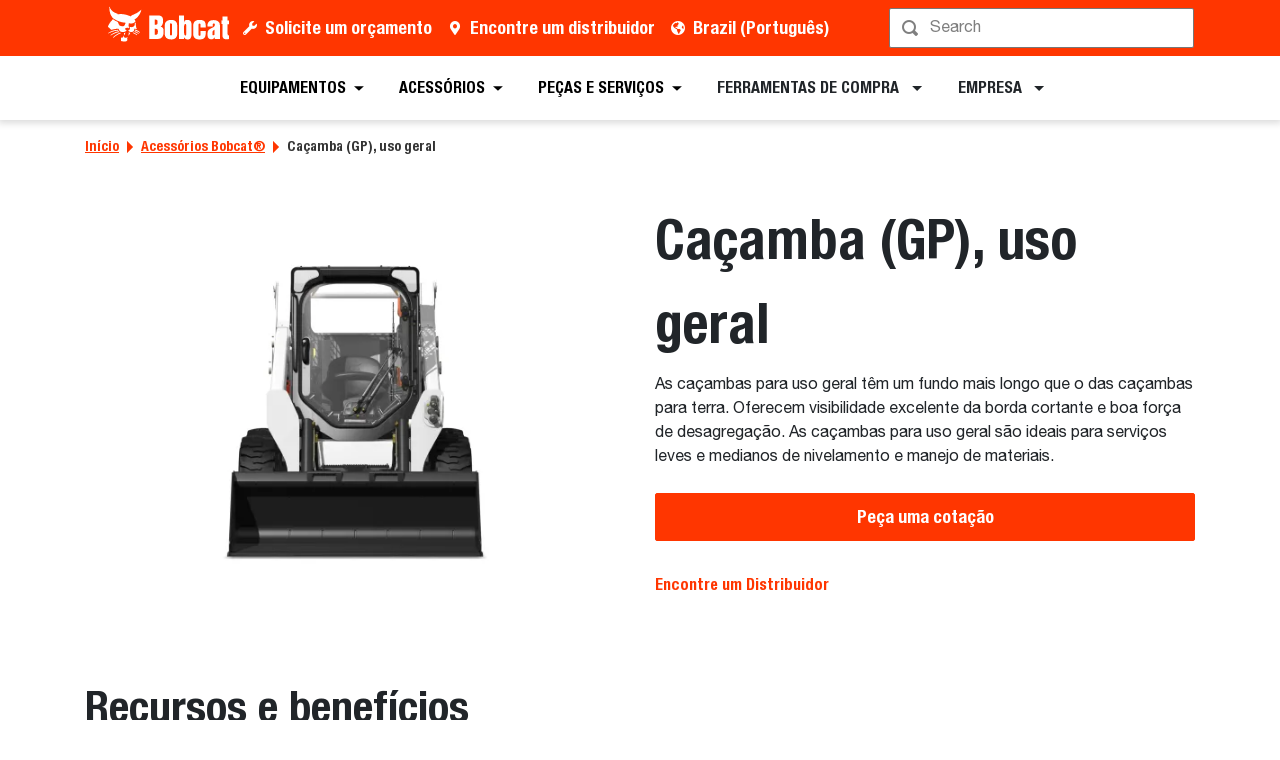

--- FILE ---
content_type: text/javascript
request_url: https://dxp-static.bobcat.com/b14d2cd.js
body_size: 2477
content:
(window.webpackJsonp=window.webpackJsonp||[]).push([[245],{1606:function(t,e,o){"use strict";o(890)},1607:function(t,e,o){var n=o(11)((function(t){return t[1]}));n.push([t.i,"footer a{color:inherit}footer .footer-heading{opacity:.7}",""]),n.locals={},t.exports=n},1871:function(t,e,o){"use strict";o.r(e),o(5);var n=o(18),r=o(7),a=(o(19),o(15),o(6),o(3),o(10),o(0),o(13),o(14),o(8),o(21),o(32),o(4),o(1)),l=o(55),i=o(25);function s(t,e){var o=Object.keys(t);if(Object.getOwnPropertySymbols){var n=Object.getOwnPropertySymbols(t);e&&(n=n.filter((function(e){return Object.getOwnPropertyDescriptor(t,e).enumerable}))),o.push.apply(o,n)}return o}function c(t){for(var e=1;e<arguments.length;e++){var o=null!=arguments[e]?arguments[e]:{};e%2?s(Object(o),!0).forEach((function(e){Object(r.a)(t,e,o[e])})):Object.getOwnPropertyDescriptors?Object.defineProperties(t,Object.getOwnPropertyDescriptors(o)):s(Object(o)).forEach((function(e){Object.defineProperty(t,e,Object.getOwnPropertyDescriptor(o,e))}))}return t}var u={name:"Footer",serverCacheKey:function(t){var e,o;return"footer-".concat(null===(e=t.ssrCurrentRegion)||void 0===e?void 0:e.name,"-").concat(null===(o=t.ssrCurrentRegion)||void 0===o||null===(o=o.language)||void 0===o?void 0:o.name,"-").concat(t.nodeId)},props:{oneTough:{type:Object},social:{type:Object},links:{type:Object},rightSection:{type:Object},logo:{type:Object},disclaimer:{type:String},regionLink:{type:Object},ssrCurrentRegion:{type:Object,required:!0},nodeId:{type:String}},setup:function(t){var e,o,r=t.social,s=t.rightSection,u=t.links,g=t.logo,d=t.oneTough,f=t.regionLink,p=t.ssrCurrentRegion,b=t.nodeId,v=Object(a.u)(),m=v.$utils,_=v.$cloudinary,h=Object(a.o)(m.getLinkField(f,p.language.name));if(Object(l.a)(b),null!==(e=h.value)&&void 0!==e&&e.url&&null!==(o=p.language)&&void 0!==o&&o.label){var k,y=(null===(k=h.value)||void 0===k||null===(k=k.label)||void 0===k||null===(k=k.replace("%REGION%",p.label))||void 0===k?void 0:k.replace("%LANG%",p.language.label))||h.value.label;h.value=c(c({},h.value),{},{label:y})}var C=Object(a.o)({}),j=Object(i.a)().generateConceptHint,O=Object(a.u)().$services;return Object(a.v)(Object(n.a)(regeneratorRuntime.mark((function t(){return regeneratorRuntime.wrap((function(t){for(;;)switch(t.prev=t.next){case 0:return t.next=1,O.bobcatapi.getConcepts();case 1:C.value=t.sent;case 2:case"end":return t.stop()}}),t)})))),{logoUrl:Object(a.a)({get:function(){if(!g||!g.src)return"";var t=g.src.split("cloudinary:")[1].split("#")[0];return m.adjustDomain(_.image.url(t,{crop:"scale",height:70}))},set:function(){}}),oneToughUrl:Object(a.a)({get:function(){if(!d||!d.src)return"";var t=d.src.split("cloudinary:")[1].split("#")[0];return m.adjustDomain(_.image.url(t,{crop:"scale",height:24}))},set:function(){}}),footerLinks:u?u["@nodes"].map((function(t){var e=u[t];return{title:e.title,items:m.getLinks(e.items,p.language.name)}})):[],rightSectionLinks:m.getLinks(s,p.language.name)||[],socialLinks:r?r["@nodes"].map((function(t){return r[t]})):[],regionSelectorLink:h,labels:C,generateConceptHint:j}}},g=(o(1606),o(2)),d=Object(g.a)(u,(function(){var t=this,e=t._self._c;return e("footer",{attrs:{"data-test-id":"footer"}},[e("div",{staticClass:"bg-dark text-white"},[e("LazyHydrate",{attrs:{never:""}},[e("div",{staticClass:"container"},[e("div",{staticClass:"row pt-lg-4"},[e("nav",{staticClass:"col-12 col-lg-9 py-3 order-0 order-lg-1",attrs:{role:"navigation","aria-label":"Footer"}},[e("div",{staticClass:"row"},[e("div",{staticClass:"col-12 col-md-3 order-0 order-md-1"},[e("div",{staticClass:"row mb-4 mb-md-0"},[e("div",{staticClass:"col-6 col-md-12"},[e("h3",{staticClass:"text-uppercase footer-heading mb-3 h6",attrs:{title:t.generateConceptHint("languages")}},[t._v(t._s(t.labels.languages))]),t._v(" "),t.regionSelectorLink&&t.regionSelectorLink.url?e("a",{staticClass:"h6 d-flex align-items-center text-uppercase text-decoration-none",attrs:{"data-test-id":"footer-languageRegionPicker",href:t.regionSelectorLink.url,target:"_blank_follow"===t.regionSelectorLink.target?"_blank":t.regionSelectorLink.target,title:t.regionSelectorLink.label,rel:"_blank"===t.regionSelectorLink.target?"noopener nofollow":null}},[e("b-icon",{attrs:{icon:"globe"}}),t._v(" "),e("span",{staticClass:"ml-2"},[t._v(t._s(t.regionSelectorLink.label))])],1):t._e()]),t._v(" "),t.rightSectionLinks.length?e("div",{staticClass:"col-6 col-md-12 mt-md-4 text-uppercase",attrs:{"data-test-id":"footer-rightLinkSection"}},[e("span",{staticClass:"invisible d-md-none"},[t._v(" ")]),t._v(" "),t._l(t.rightSectionLinks,(function(o,n){return e("a",{key:"footer-language__".concat(n),staticClass:"h6 d-flex align-items-center text-decoration-none",attrs:{href:o.url,target:"_blank_follow"===o.target?"_blank":o.target,rel:"_blank"===o.target?"noopener nofollow":null}},[t._v(t._s(o.label))])}))],2):t._e()])]),t._v(" "),e("div",{staticClass:"col-12 col-md-9 order-1 order-md-0 text-uppercase"},[e("div",{staticClass:"row",attrs:{"data-test-id":"footer-links"}},t._l(t.footerLinks,(function(o,n){return e("div",{key:"footer-group__".concat(n),staticClass:"col-6 col-md-4 mb-4",attrs:{"data-test-id":"footer-links-group__".concat(n)}},[o.title?e("h3",{staticClass:"footer-heading h6 mb-3"},[t._v(t._s(o.title))]):t._e(),t._v(" "),t._l(o.items,(function(o,r){return e("a",{key:"footer-group-".concat(n,"-link__").concat(r),staticClass:"h6 d-block text-decoration-none",attrs:{href:o.url,target:"_blank_follow"===o.target?"_blank":o.target,rel:"_blank"===o.target?"noopener nofollow":null}},[t._v(t._s(o.label))])}))],2)})),0)])])]),t._v(" "),e("div",{staticClass:"col-12 col-lg-3 py-3 order-1 order-lg-0"},[e("div",{staticClass:"row justify-content-center"},[t.oneToughUrl?e("div",{staticClass:"col-12 col-md-6 col-lg-12 order-1 order-md-0 d-flex align-items-center justify-content-center justify-content-md-end justify-content-lg-start"},[e("img",{staticClass:"img-fluid mb-lg-3 w-auto h-auto",attrs:{src:t.oneToughUrl,alt:t.oneTough.imageAlt,title:t.oneTough.imageTitle,width:"300",height:"200",loading:"lazy"}})]):t._e(),t._v(" "),t.socialLinks.length?e("ul",{staticClass:"col-12 col-md-6 col-lg-12 order-0 order-md-1 d-flex align-items-center justify-content-center justify-content-md-start mb-3 mb-md-0 list-unstyled",attrs:{"data-test-id":"social-links"}},t._l(t.socialLinks,(function(o,n){return e("li",{key:"social-media-url__".concat(o.icon),class:{"mr-5 mr-md-3":n!==t.socialLinks.length-1}},[e("a",{staticClass:"text-decoration-none d-block w-auto h-auto",attrs:{href:o.url,title:o.label||o.url,target:"_blank",rel:"noopener nofollow"}},[e("b-icon",{staticClass:"h4 mb-0",attrs:{icon:o.icon}})],1)])})),0):t._e()])])])])])],1),t._v(" "),e("LazyHydrate",{attrs:{never:""}},[e("div",{staticClass:"container"},[e("div",{staticClass:"row"},[t.logoUrl?e("div",{staticClass:"col-12 col-lg-auto text-center"},[e("img",{staticClass:"img-fluid py-3 w-auto",attrs:{src:t.logoUrl,alt:t.logo.imageAlt,title:t.logo.imageTitle,loading:"lazy",width:"300",height:"200"}})]):t._e(),t._v(" "),e("div",{staticClass:"col-12 col-lg"},[e("div",{staticClass:"py-lg-3 small",attrs:{"data-test-id":"footer-disclaimer"},domProps:{innerHTML:t._s(t.disclaimer)}})])])])])],1)}),[],!1,null,null,null);e.default=d.exports,installComponents(d,{Footer:o(1871).default})},25:function(t,e,o){"use strict";o.d(e,"a",(function(){return r})),o(5);var n=o(42);function r(){return{generateConceptHint:function(t){var e=arguments.length>1&&void 0!==arguments[1]?arguments[1]:null;return n.inEditorEdit&&t?"Concept path: bobcat/common/labels/".concat(t," or bobcat/_region_/common/labels/").concat(t):e}}}},890:function(t,e,o){var n=o(1607);n.__esModule&&(n=n.default),"string"==typeof n&&(n=[[t.i,n,""]]),n.locals&&(t.exports=n.locals),(0,o(12).default)("60d86a03",n,!0,{sourceMap:!1})}}]);

--- FILE ---
content_type: text/javascript
request_url: https://dxp-static.bobcat.com/9e32992.js
body_size: 12553
content:
(window.webpackJsonp=window.webpackJsonp||[]).push([[164],{1289:function(t,e,r){"use strict";r.d(e,"b",(function(){return a})),r.d(e,"a",(function(){return l}));var i=r(26),n=r(36),s=r(103),o=r(169),c=r(34),a={caption:Object(c.c)(n.r),captionHtml:Object(c.c)(n.r)},l=Object(i.c)({props:a,computed:{captionId:function(){return this.isStacked?this.safeId("_caption_"):null}},methods:{renderCaption:function(){var t=this.caption,e=this.captionHtml,r=this.$createElement,i=r(),n=this.hasNormalizedSlot(s.H);return(n||t||e)&&(i=r("caption",{attrs:{id:this.captionId},domProps:n?{}:Object(o.a)(e,t),key:"caption",ref:"caption"},this.normalizeSlot(s.H))),i}}})},1290:function(t,e,r){"use strict";r.d(e,"b",(function(){return s})),r.d(e,"a",(function(){return o}));var i=r(26),n=r(103),s={},o=Object(i.c)({methods:{renderColgroup:function(){var t=this.computedFields,e=this.$createElement,r=e();return this.hasNormalizedSlot(n.I)&&(r=e("colgroup",{key:"colgroup"},[this.normalizeSlot(n.I,{columns:t.length,fields:t})])),r}}})},1294:function(t,e,r){"use strict";r.d(e,"a",(function(){return c})),r.d(e,"b",(function(){return a}));var i=r(7),n=r(26),s=r(36),o=r(34),c={stacked:Object(o.c)(s.i,!1)},a=Object(n.c)({props:c,computed:{isStacked:function(){var t=this.stacked;return""===t||t},isStackedAlways:function(){return!0===this.isStacked},stackedTableClasses:function(){var t=this.isStackedAlways;return Object(i.a)({"b-table-stacked":t},"b-table-stacked-".concat(this.stacked),!t&&this.isStacked)}}})},1295:function(t,e,r){"use strict";r.d(e,"a",(function(){return f})),r.d(e,"b",(function(){return p}));var i=r(7),n=(r(6),r(5),r(3),r(13),r(14),r(8),r(0),r(611),r(516),r(4),r(26)),s=r(36),o=r(149),c=r(58),a=r(34),l=r(248),u=r(120),b=r(226);function h(t,e){var r=Object.keys(t);if(Object.getOwnPropertySymbols){var i=Object.getOwnPropertySymbols(t);e&&(i=i.filter((function(e){return Object.getOwnPropertyDescriptor(t,e).enumerable}))),r.push.apply(r,i)}return r}function d(t){for(var e=1;e<arguments.length;e++){var r=null!=arguments[e]?arguments[e]:{};e%2?h(Object(r),!0).forEach((function(e){Object(i.a)(t,e,r[e])})):Object.getOwnPropertyDescriptors?Object.defineProperties(t,Object.getOwnPropertyDescriptors(r)):h(Object(r)).forEach((function(e){Object.defineProperty(t,e,Object.getOwnPropertyDescriptor(r,e))}))}return t}var f={bordered:Object(a.c)(s.g,!1),borderless:Object(a.c)(s.g,!1),captionTop:Object(a.c)(s.g,!1),dark:Object(a.c)(s.g,!1),fixed:Object(a.c)(s.g,!1),hover:Object(a.c)(s.g,!1),noBorderCollapse:Object(a.c)(s.g,!1),outlined:Object(a.c)(s.g,!1),responsive:Object(a.c)(s.i,!1),small:Object(a.c)(s.g,!1),stickyHeader:Object(a.c)(s.i,!1),striped:Object(a.c)(s.g,!1),tableClass:Object(a.c)(s.e),tableVariant:Object(a.c)(s.r)},p=Object(n.c)({mixins:[b.a],provide:function(){var t=this;return{getBvTable:function(){return t}}},inheritAttrs:!1,props:f,computed:{isTableSimple:function(){return!1},isResponsive:function(){var t=this.responsive;return""===t||t},isStickyHeader:function(){var t=this.stickyHeader;return t=""===t||t,!this.isStacked&&t},wrapperClasses:function(){var t=this.isResponsive;return[this.isStickyHeader?"b-table-sticky-header":"",!0===t?"table-responsive":t?"table-responsive-".concat(this.responsive):""].filter(o.a)},wrapperStyles:function(){var t=this.isStickyHeader;return t&&!Object(c.b)(t)?{maxHeight:t}:{}},tableClasses:function(){var t=Object(l.a)(this),e=t.hover,r=t.tableVariant,i=t.selectableTableClasses,n=t.stackedTableClasses,s=t.tableClass,o=t.computedBusy;return e=this.isTableSimple?e:e&&this.computedItems.length>0&&!o,[s,{"table-striped":this.striped,"table-hover":e,"table-dark":this.dark,"table-bordered":this.bordered,"table-borderless":this.borderless,"table-sm":this.small,border:this.outlined,"b-table-fixed":this.fixed,"b-table-caption-top":this.captionTop,"b-table-no-border-collapse":this.noBorderCollapse},r?"".concat(this.dark?"bg":"table","-").concat(r):"",n,i]},tableAttrs:function(){var t=Object(l.a)(this),e=t.computedItems,r=t.filteredItems,i=t.computedFields,n=t.selectableTableAttrs,s=t.computedBusy,o=this.isTableSimple?{}:{"aria-busy":Object(u.g)(s),"aria-colcount":Object(u.g)(i.length),"aria-describedby":this.bvAttrs["aria-describedby"]||this.$refs.caption?this.captionId:null};return d(d(d({"aria-rowcount":e&&r&&r.length>e.length?Object(u.g)(r.length):null},this.bvAttrs),{},{id:this.safeId(),role:this.bvAttrs.role||"table"},o),n)}},render:function(t){var e=Object(l.a)(this),r=e.wrapperClasses,i=e.renderCaption,n=e.renderColgroup,s=e.renderThead,c=e.renderTbody,a=e.renderTfoot,u=[];this.isTableSimple?u.push(this.normalizeSlot()):(u.push(i?i():null),u.push(n?n():null),u.push(s?s():null),u.push(c?c():null),u.push(a?a():null));var b=t("table",{staticClass:"table b-table",class:this.tableClasses,attrs:this.tableAttrs,key:"b-table"},u.filter(o.a));return r.length>0?t("div",{class:r,style:this.wrapperStyles,key:"wrap"},[b]):b}})},1296:function(t,e,r){"use strict";r.d(e,"b",(function(){return d})),r.d(e,"a",(function(){return f})),r(6),r(3),r(13),r(14),r(8),r(0),r(4);var i=r(7),n=r(26),s=r(38),o=r(36),c=r(34),a=r(226),l=r(339),u=r(91);function b(t,e){var r=Object.keys(t);if(Object.getOwnPropertySymbols){var i=Object.getOwnPropertySymbols(t);e&&(i=i.filter((function(e){return Object.getOwnPropertyDescriptor(t,e).enumerable}))),r.push.apply(r,i)}return r}function h(t){for(var e=1;e<arguments.length;e++){var r=null!=arguments[e]?arguments[e]:{};e%2?b(Object(r),!0).forEach((function(e){Object(i.a)(t,e,r[e])})):Object.getOwnPropertyDescriptors?Object.defineProperties(t,Object.getOwnPropertyDescriptors(r)):b(Object(r)).forEach((function(e){Object.defineProperty(t,e,Object.getOwnPropertyDescriptor(r,e))}))}return t}var d=Object(c.d)({tbodyTransitionHandlers:Object(c.c)(o.n),tbodyTransitionProps:Object(c.c)(o.n)},s.Ib),f=Object(n.c)({name:s.Ib,mixins:[a.a,l.a,u.a],provide:function(){var t=this;return{getBvTableRowGroup:function(){return t}}},inject:{getBvTable:{default:function(){return function(){return{}}}}},inheritAttrs:!1,props:d,computed:{bvTable:function(){return this.getBvTable()},isTbody:function(){return!0},isDark:function(){return this.bvTable.dark},isStacked:function(){return this.bvTable.isStacked},isResponsive:function(){return this.bvTable.isResponsive},isStickyHeader:function(){return!1},hasStickyHeader:function(){return!this.isStacked&&this.bvTable.stickyHeader},tableVariant:function(){return this.bvTable.tableVariant},isTransitionGroup:function(){return this.tbodyTransitionProps||this.tbodyTransitionHandlers},tbodyAttrs:function(){return h({role:"rowgroup"},this.bvAttrs)},tbodyProps:function(){var t=this.tbodyTransitionProps;return t?h(h({},t),{},{tag:"tbody"}):{}}},render:function(t){var e={props:this.tbodyProps,attrs:this.tbodyAttrs};return this.isTransitionGroup?(e.on=this.tbodyTransitionHandlers||{},e.nativeOn=this.bvListeners):e.on=this.bvListeners,t(this.isTransitionGroup?"transition-group":"tbody",e,this.normalizeSlot())}})},1297:function(t,e,r){"use strict";r.d(e,"a",(function(){return a})),r.d(e,"b",(function(){return l})),r(47);var i=r(26),n=r(36),s=r(103),o=r(34),c=r(777),a={footClone:Object(o.c)(n.g,!1),footRowVariant:Object(o.c)(n.r),footVariant:Object(o.c)(n.r),tfootClass:Object(o.c)(n.e),tfootTrClass:Object(o.c)(n.e)},l=Object(i.c)({props:a,methods:{renderTFootCustom:function(){var t=this.$createElement;return this.hasNormalizedSlot(s.e)?t(c.a,{class:this.tfootClass||null,props:{footVariant:this.footVariant||this.headVariant||null},key:"bv-tfoot-custom"},this.normalizeSlot(s.e,{items:this.computedItems.slice(),fields:this.computedFields.slice(),columns:this.computedFields.length})):t()},renderTfoot:function(){return this.footClone?this.renderThead(!0):this.renderTFootCustom()}}})},1298:function(t,e,r){"use strict";r.d(e,"a",(function(){return C})),r.d(e,"b",(function(){return F})),r(6),r(13),r(14),r(8),r(4);var i=r(43),n=r(7),s=(r(5),r(3),r(15),r(0),r(173),r(26)),o=r(74),c=r(282),a=r(36),l=r(103),u=r(133),b=r(169),h=r(149),d=r(58),f=r(616),p=r(34),O=r(248),j=r(120),y=r(1299),m=r(777),v=r(412),g=r(776),w=r(774),S=r(775);function T(t,e){var r=Object.keys(t);if(Object.getOwnPropertySymbols){var i=Object.getOwnPropertySymbols(t);e&&(i=i.filter((function(e){return Object.getOwnPropertyDescriptor(t,e).enumerable}))),r.push.apply(r,i)}return r}function k(t){for(var e=1;e<arguments.length;e++){var r=null!=arguments[e]?arguments[e]:{};e%2?T(Object(r),!0).forEach((function(e){Object(n.a)(t,e,r[e])})):Object.getOwnPropertyDescriptors?Object.defineProperties(t,Object.getOwnPropertyDescriptors(r)):T(Object(r)).forEach((function(e){Object.defineProperty(t,e,Object.getOwnPropertyDescriptor(r,e))}))}return t}var P=function(t){return"head(".concat(t||"",")")},R=function(t){return"foot(".concat(t||"",")")},C={headRowVariant:Object(p.c)(a.r),headVariant:Object(p.c)(a.r),theadClass:Object(p.c)(a.e),theadTrClass:Object(p.c)(a.e)},F=Object(s.c)({props:C,methods:{fieldClasses:function(t){return[t.class?t.class:"",t.thClass?t.thClass:""]},headClicked:function(t,e,r){this.stopIfBusy&&this.stopIfBusy(t)||Object(w.a)(t)||Object(S.a)(this.$el)||(Object(u.f)(t),this.$emit(o.n,e.key,e,t,r))},renderThead:function(){var t=this,e=arguments.length>0&&void 0!==arguments[0]&&arguments[0],r=Object(O.a)(this),n=r.computedFields,s=r.isSortable,a=r.isSelectable,u=r.headVariant,p=r.footVariant,w=r.headRowVariant,S=r.footRowVariant,T=this.$createElement;if(this.isStackedAlways||0===n.length)return T();var C=s||this.hasListener(o.n),F=a?this.selectAllRows:f.a,D=a?this.clearSelected:f.a,I=function(r,n){var o=r.label,a=r.labelHtml,l=r.variant,u=r.stickyColumn,d=r.key,f=null;r.label.trim()||r.headerTitle||(f=Object(j.f)(r.key));var p={};C&&(p.click=function(i){t.headClicked(i,r,e)},p.keydown=function(i){var n=i.keyCode;n!==c.c&&n!==c.h||t.headClicked(i,r,e)});var O=s?t.sortTheadThAttrs(d,r,e):{},y=s?t.sortTheadThClasses(d,r,e):null,m=s?t.sortTheadThLabel(d,r,e):null,v={class:[{"position-relative":m},t.fieldClasses(r),y],props:{variant:l,stickyColumn:u},style:r.thStyle||{},attrs:k(k({tabindex:C&&r.sortable?"0":null,abbr:r.headerAbbr||null,title:r.headerTitle||null,"aria-colindex":n+1,"aria-label":f},t.getThValues(null,d,r.thAttr,e?"foot":"head",{})),O),on:p,key:d},w=[P(d),P(d.toLowerCase()),P()];e&&(w=[R(d),R(d.toLowerCase()),R()].concat(Object(i.a)(w)));var S={label:o,column:d,field:r,isFoot:e,selectAllRows:F,clearSelected:D},I=t.normalizeSlot(w,S)||T("div",{domProps:Object(b.a)(a,o)}),B=m?T("span",{staticClass:"sr-only"}," (".concat(m,")")):null;return T(g.a,v,[I,B].filter(h.a))},B=n.map(I).filter(h.a),E=[];if(e)E.push(T(v.a,{class:this.tfootTrClass,props:{variant:Object(d.o)(S)?w:S}},B));else{var V={columns:n.length,fields:n,selectAllRows:F,clearSelected:D};E.push(this.normalizeSlot(l.K,V)||T()),E.push(T(v.a,{class:this.theadTrClass,props:{variant:w}},B))}return T(e?m.a:y.a,{class:(e?this.tfootClass:this.theadClass)||null,props:e?{footVariant:p||u||null}:{headVariant:u||null},key:e?"bv-tfoot":"bv-thead"},E)}}})},1299:function(t,e,r){"use strict";r.d(e,"a",(function(){return d})),r(6),r(3),r(13),r(14),r(8),r(0),r(4);var i=r(7),n=r(26),s=r(38),o=r(36),c=r(34),a=r(226),l=r(339),u=r(91);function b(t,e){var r=Object.keys(t);if(Object.getOwnPropertySymbols){var i=Object.getOwnPropertySymbols(t);e&&(i=i.filter((function(e){return Object.getOwnPropertyDescriptor(t,e).enumerable}))),r.push.apply(r,i)}return r}var h=Object(c.d)({headVariant:Object(c.c)(o.r)},s.Lb),d=Object(n.c)({name:s.Lb,mixins:[a.a,l.a,u.a],provide:function(){var t=this;return{getBvTableRowGroup:function(){return t}}},inject:{getBvTable:{default:function(){return function(){return{}}}}},inheritAttrs:!1,props:h,computed:{bvTable:function(){return this.getBvTable()},isThead:function(){return!0},isDark:function(){return this.bvTable.dark},isStacked:function(){return this.bvTable.isStacked},isResponsive:function(){return this.bvTable.isResponsive},isStickyHeader:function(){return!this.isStacked&&this.bvTable.stickyHeader},hasStickyHeader:function(){return!this.isStacked&&this.bvTable.stickyHeader},tableVariant:function(){return this.bvTable.tableVariant},theadClasses:function(){return[this.headVariant?"thead-".concat(this.headVariant):null]},theadAttrs:function(){return function(t){for(var e=1;e<arguments.length;e++){var r=null!=arguments[e]?arguments[e]:{};e%2?b(Object(r),!0).forEach((function(e){Object(i.a)(t,e,r[e])})):Object.getOwnPropertyDescriptors?Object.defineProperties(t,Object.getOwnPropertyDescriptors(r)):b(Object(r)).forEach((function(e){Object.defineProperty(t,e,Object.getOwnPropertyDescriptor(r,e))}))}return t}({role:"rowgroup"},this.bvAttrs)}},render:function(t){return t("thead",{class:this.theadClasses,attrs:this.theadAttrs,on:this.bvListeners},this.normalizeSlot())}})},1875:function(t,e,r){"use strict";r.d(e,"b",(function(){return P})),r.d(e,"a",(function(){return R})),r(6),r(3),r(13),r(14),r(8),r(4);var i=r(7),n=(r(47),r(0),r(26)),s=r(74),o=r(36),c=r(411),a=r(58),l=r(209),u=r(227),b=r(283),h=r(140),d=r(46),f=r(34),p=r(248),O=r(149),j=r(120),y=r(523);function m(t,e){var r=Object.keys(t);if(Object.getOwnPropertySymbols){var i=Object.getOwnPropertySymbols(t);e&&(i=i.filter((function(e){return Object.getOwnPropertyDescriptor(t,e).enumerable}))),r.push.apply(r,i)}return r}function v(t){for(var e=1;e<arguments.length;e++){var r=null!=arguments[e]?arguments[e]:{};e%2?m(Object(r),!0).forEach((function(e){Object(i.a)(t,e,r[e])})):Object.getOwnPropertyDescriptors?Object.defineProperties(t,Object.getOwnPropertyDescriptors(r)):m(Object(r)).forEach((function(e){Object.defineProperty(t,e,Object.getOwnPropertyDescriptor(r,e))}))}return t}var g=Object(b.a)("value",{type:o.b,defaultValue:[]}),w=g.mixin,S=g.props,T=g.prop,k=g.event,P=Object(d.m)(v(v({},S),{},Object(i.a)({fields:Object(f.c)(o.b,null),items:Object(f.c)(o.b,[]),primaryKey:Object(f.c)(o.r)},T,Object(f.c)(o.b,[])))),R=Object(n.c)({mixins:[w,c.a],props:P,data:function(){var t=this.items;return{localItems:Object(a.a)(t)?t.slice():[]}},computed:{computedFields:function(){return function(t,e){var r=[];if(Object(a.a)(t)&&t.filter(O.a).forEach((function(t){if(Object(a.m)(t))r.push({key:t,label:Object(j.f)(t)});else if(Object(a.i)(t)&&t.key&&Object(a.m)(t.key))r.push(Object(d.b)(t));else if(Object(a.i)(t)&&1===Object(d.h)(t).length){var e=Object(d.h)(t)[0],i=function(t,e){var r=null;return Object(a.m)(e)?r={key:t,label:e}:Object(a.e)(e)?r={key:t,formatter:e}:Object(a.i)(e)?(r=Object(d.b)(e)).key=r.key||t:!1!==e&&(r={key:t}),r}(e,t[e]);i&&r.push(i)}})),0===r.length&&Object(a.a)(e)&&e.length>0){var i=e[0];Object(d.h)(i).forEach((function(t){y.e[t]||r.push({key:t,label:Object(j.f)(t)})}))}var n={};return r.filter((function(t){return!n[t.key]&&(n[t.key]=!0,t.label=Object(a.m)(t.label)?t.label:Object(j.f)(t.key),!0)}))}(this.fields,this.localItems)},computedFieldsObj:function(){var t=this.bvParent;return this.computedFields.reduce((function(e,r){if(e[r.key]=Object(d.b)(r),r.formatter){var i=r.formatter;Object(a.m)(i)&&Object(a.e)(t[i])?i=t[i]:Object(a.e)(i)||(i=void 0),e[r.key].formatter=i}return e}),{})},computedItems:function(){var t=Object(p.a)(this),e=t.paginatedItems,r=t.sortedItems,i=t.filteredItems,n=t.localItems;return(e||r||i||n||[]).slice()},context:function(){var t=Object(p.a)(this),e=t.perPage,r=t.currentPage;return{filter:this.localFilter,sortBy:this.localSortBy,sortDesc:this.localSortDesc,perPage:Object(u.d)(Object(h.c)(e,0),0),currentPage:Object(u.d)(Object(h.c)(r,0),1),apiUrl:this.apiUrl}}},watch:{items:function(t){this.localItems=Object(a.a)(t)?t.slice():[]},computedItems:function(t,e){Object(l.a)(t,e)||this.$emit(k,t)},context:function(t,e){Object(l.a)(t,e)||this.$emit(s.f,t)}},mounted:function(){this.$emit(k,this.computedItems)},methods:{getFieldFormatter:function(t){var e=this.computedFieldsObj[t];return e?e.formatter:void 0}}})},1876:function(t,e,r){"use strict";r.d(e,"a",(function(){return V})),r.d(e,"b",(function(){return x})),r(6),r(13),r(14),r(8);var i=r(7),n=(r(3),r(15),r(0),r(4),r(26)),s=r(74),o=r(282),c=r(36),a=r(101),l=r(76),u=r(248),b=r(133),h=r(46),d=r(34),f=r(1296),p=r(774),O=r(775),j=r(43),y=(r(5),r(103)),m=r(411),v=r(447),g=r(58),w=r(120),S=r(412),T=r(522),k=r(776),P=r(523);function R(t,e){var r=Object.keys(t);if(Object.getOwnPropertySymbols){var i=Object.getOwnPropertySymbols(t);e&&(i=i.filter((function(e){return Object.getOwnPropertyDescriptor(t,e).enumerable}))),r.push.apply(r,i)}return r}function C(t){for(var e=1;e<arguments.length;e++){var r=null!=arguments[e]?arguments[e]:{};e%2?R(Object(r),!0).forEach((function(e){Object(i.a)(t,e,r[e])})):Object.getOwnPropertyDescriptors?Object.defineProperties(t,Object.getOwnPropertyDescriptors(r)):R(Object(r)).forEach((function(e){Object.defineProperty(t,e,Object.getOwnPropertyDescriptor(r,e))}))}return t}var F={detailsTdClass:Object(d.c)(c.e),tbodyTrAttr:Object(d.c)(c.o),tbodyTrClass:Object(d.c)([].concat(Object(j.a)(c.e),[c.j]))},D=Object(n.c)({mixins:[m.a],props:F,methods:{getTdValues:function(t,e,r,i){var n=this.bvParent;if(r){var s=Object(v.a)(t,e,"");return Object(g.e)(r)?r(s,e,t):Object(g.m)(r)&&Object(g.e)(n[r])?n[r](s,e,t):r}return i},getThValues:function(t,e,r,i,n){var s=this.bvParent;if(r){var o=Object(v.a)(t,e,"");return Object(g.e)(r)?r(o,e,t,i):Object(g.m)(r)&&Object(g.e)(s[r])?s[r](o,e,t,i):r}return n},getFormattedValue:function(t,e){var r=e.key,i=this.getFieldFormatter(r),n=Object(v.a)(t,r,null);return Object(g.e)(i)&&(n=i(n,r,t)),Object(g.o)(n)?"":n},toggleDetailsFactory:function(t,e){var r=this;return function(){t&&r.$set(e,P.d,!e[P.d])}},rowHovered:function(t){this.tbodyRowEventStopped(t)||this.emitTbodyRowEvent(s.C,t)},rowUnhovered:function(t){this.tbodyRowEventStopped(t)||this.emitTbodyRowEvent(s.F,t)},renderTbodyRowCell:function(t,e,r,i){var n=this,s=this.isStacked,o=t.key,c=t.label,a=t.isRowHeader,l=this.$createElement,b=this.hasNormalizedSlot(y.F),h=this.getFormattedValue(r,t),d=!s&&(this.isResponsive||this.stickyHeader)&&t.stickyColumn,f=d?a?k.a:T.a:a?"th":"td",p=r[P.b]&&r[P.b][o]?r[P.b][o]:t.variant||null,O={class:[t.class?t.class:"",this.getTdValues(r,o,t.tdClass,"")],props:{},attrs:C({"aria-colindex":e+1+""},a?this.getThValues(r,o,t.thAttr,"row",{}):this.getTdValues(r,o,t.tdAttr,{})),key:"row-".concat(i,"-cell-").concat(e,"-").concat(o)};d?O.props={stackedHeading:s?c:null,stickyColumn:!0,variant:p}:(O.attrs["data-label"]=s&&!Object(g.o)(c)?Object(w.g)(c):null,O.attrs.role=a?"rowheader":"cell",O.attrs.scope=a?"row":null,p&&O.class.push("".concat(this.dark?"bg":"table","-").concat(p)));var j={item:r,index:i,field:t,unformatted:Object(v.a)(r,o,""),value:h,toggleDetails:this.toggleDetailsFactory(b,r),detailsShowing:!!r[P.d]};Object(u.a)(this).supportsSelectableRows&&(j.rowSelected=this.isRowSelected(i),j.selectRow=function(){return n.selectRow(i)},j.unselectRow=function(){return n.unselectRow(i)});var m=this.$_bodyFieldSlotNameCache[o],S=m?this.normalizeSlot(m,j):Object(w.g)(h);return this.isStacked&&(S=[l("div",[S])]),l(f,O,[S])},renderTbodyRow:function(t,e){var r=this,o=Object(u.a)(this),c=o.computedFields,a=o.striped,l=o.primaryKey,b=o.currentPage,h=o.perPage,d=o.tbodyTrClass,f=o.tbodyTrAttr,p=o.hasSelectableRowClick,O=this.$createElement,j=this.hasNormalizedSlot(y.F),m=t[P.d]&&j,k=this.$listeners[s.z]||p,R=[],F=m?this.safeId("_details_".concat(e,"_")):null,D=c.map((function(i,n){return r.renderTbodyRowCell(i,n,t,e)})),I=null;b&&h&&h>0&&(I=(b-1)*h+e+1+"");var B=Object(w.g)(Object(v.a)(t,l))||null,E=B||Object(w.g)(e),V=B?this.safeId("_row_".concat(B)):null,x=Object(u.a)(this).selectableRowClasses?this.selectableRowClasses(e):{},A=Object(u.a)(this).selectableRowAttrs?this.selectableRowAttrs(e):{},H=Object(g.e)(d)?d(t,"row"):d,$=Object(g.e)(f)?f(t,"row"):f;if(R.push(O(S.a,Object(i.a)({class:[H,x,m?"b-table-has-details":""],props:{variant:t[P.c]||null},attrs:C(C({id:V},$),{},{tabindex:k?"0":null,"data-pk":B||null,"aria-details":F,"aria-owns":F,"aria-rowindex":I},A),on:{mouseenter:this.rowHovered,mouseleave:this.rowUnhovered},key:"__b-table-row-".concat(E,"__"),ref:"item-rows"},n.b,!0),D)),m){var L={item:t,index:e,fields:c,toggleDetails:this.toggleDetailsFactory(j,t)};Object(u.a)(this).supportsSelectableRows&&(L.rowSelected=this.isRowSelected(e),L.selectRow=function(){return r.selectRow(e)},L.unselectRow=function(){return r.unselectRow(e)});var _=O(T.a,{props:{colspan:c.length},class:this.detailsTdClass},[this.normalizeSlot(y.F,L)]);a&&R.push(O("tr",{staticClass:"d-none",attrs:{"aria-hidden":"true",role:"presentation"},key:"__b-table-details-stripe__".concat(E)}));var z=Object(g.e)(this.tbodyTrClass)?this.tbodyTrClass(t,y.F):this.tbodyTrClass,G=Object(g.e)(this.tbodyTrAttr)?this.tbodyTrAttr(t,y.F):this.tbodyTrAttr;R.push(O(S.a,{staticClass:"b-table-details",class:[z],props:{variant:t[P.c]||null},attrs:C(C({},G),{},{id:F,tabindex:"-1"}),key:"__b-table-details__".concat(E)},[_]))}else j&&(R.push(O()),a&&R.push(O()));return R}}});function I(t,e){var r=Object.keys(t);if(Object.getOwnPropertySymbols){var i=Object.getOwnPropertySymbols(t);e&&(i=i.filter((function(e){return Object.getOwnPropertyDescriptor(t,e).enumerable}))),r.push.apply(r,i)}return r}function B(t){for(var e=1;e<arguments.length;e++){var r=null!=arguments[e]?arguments[e]:{};e%2?I(Object(r),!0).forEach((function(e){Object(i.a)(t,e,r[e])})):Object.getOwnPropertyDescriptors?Object.defineProperties(t,Object.getOwnPropertyDescriptors(r)):I(Object(r)).forEach((function(e){Object.defineProperty(t,e,Object.getOwnPropertyDescriptor(r,e))}))}return t}var E=function(t){return"cell(".concat(t||"",")")},V=Object(h.m)(B(B(B({},f.b),F),{},{tbodyClass:Object(d.c)(c.e)})),x=Object(n.c)({mixins:[D],props:V,beforeDestroy:function(){this.$_bodyFieldSlotNameCache=null},methods:{getTbodyTrs:function(){var t=this.$refs,e=t.tbody?t.tbody.$el||t.tbody:null,r=(t["item-rows"]||[]).map((function(t){return t.$el||t}));return e&&e.children&&e.children.length>0&&r&&r.length>0?Object(a.d)(e.children).filter((function(t){return Object(a.a)(r,t)})):[]},getTbodyTrIndex:function(t){if(!Object(l.s)(t))return-1;var e="TR"===t.tagName?t:Object(l.e)("tr",t,!0);return e?this.getTbodyTrs().indexOf(e):-1},emitTbodyRowEvent:function(t,e){if(t&&this.hasListener(t)&&e&&e.target){var r=this.getTbodyTrIndex(e.target);if(r>-1){var i=this.computedItems[r];this.$emit(t,i,r,e)}}},tbodyRowEventStopped:function(t){return this.stopIfBusy&&this.stopIfBusy(t)},onTbodyRowKeydown:function(t){var e=t.target,r=t.keyCode;if(!this.tbodyRowEventStopped(t)&&"TR"===e.tagName&&Object(l.q)(e)&&0===e.tabIndex)if(Object(a.a)([o.c,o.h],r))Object(b.f)(t),this.onTBodyRowClicked(t);else if(Object(a.a)([o.i,o.a,o.e,o.b],r)){var i=this.getTbodyTrIndex(e);if(i>-1){Object(b.f)(t);var n=this.getTbodyTrs(),s=t.shiftKey;r===o.e||s&&r===o.i?Object(l.d)(n[0]):r===o.b||s&&r===o.a?Object(l.d)(n[n.length-1]):r===o.i&&i>0?Object(l.d)(n[i-1]):r===o.a&&i<n.length-1&&Object(l.d)(n[i+1])}}},onTBodyRowClicked:function(t){var e=this.$refs,r=e.tbody?e.tbody.$el||e.tbody:null;this.tbodyRowEventStopped(t)||Object(p.a)(t)||Object(O.a)(r||this.$el)||this.emitTbodyRowEvent(s.z,t)},onTbodyRowMiddleMouseRowClicked:function(t){this.tbodyRowEventStopped(t)||2!==t.which||this.emitTbodyRowEvent(s.D,t)},onTbodyRowContextmenu:function(t){this.tbodyRowEventStopped(t)||this.emitTbodyRowEvent(s.A,t)},onTbodyRowDblClicked:function(t){this.tbodyRowEventStopped(t)||Object(p.a)(t)||this.emitTbodyRowEvent(s.B,t)},renderTbody:function(){var t=this,e=Object(u.a)(this),r=e.computedItems,i=e.renderBusy,n=e.renderTopRow,o=e.renderEmpty,c=e.renderBottomRow,a=e.hasSelectableRowClick,l=this.$createElement,b=this.hasListener(s.z)||a,h=[],p=i?i():null;if(p)h.push(p);else{var O={},j=E();j=this.hasNormalizedSlot(j)?j:null,this.computedFields.forEach((function(e){var r=e.key,i=E(r),n=E(r.toLowerCase());O[r]=t.hasNormalizedSlot(i)?i:t.hasNormalizedSlot(n)?n:j})),this.$_bodyFieldSlotNameCache=O,h.push(n?n():l()),r.forEach((function(e,r){h.push(t.renderTbodyRow(e,r))})),h.push(o?o():l()),h.push(c?c():l())}var y={auxclick:this.onTbodyRowMiddleMouseRowClicked,contextmenu:this.onTbodyRowContextmenu,dblclick:this.onTbodyRowDblClicked};return b&&(y.click=this.onTBodyRowClicked,y.keydown=this.onTbodyRowKeydown),l(f.a,{class:this.tbodyClass||null,props:Object(d.e)(f.b,this.$props),on:y,ref:"tbody"},h)}}})},1914:function(t,e,r){"use strict";r.d(e,"a",(function(){return gt})),r(6),r(3),r(13),r(14),r(8),r(0),r(4);var i=r(7),n=r(26),s=r(38),o=r(46),c=r(34),a=r(226),l=r(1300),u=r(199),b=r(91),h=r(103),d=r(58),f=r(412),p={},O=Object(n.c)({props:p,methods:{renderBottomRow:function(){var t=this.computedFields,e=this.stacked,r=this.tbodyTrClass,i=this.tbodyTrAttr,n=this.$createElement;return this.hasNormalizedSlot(h.c)&&!0!==e&&""!==e?n(f.a,{staticClass:"b-table-bottom-row",class:[Object(d.e)(r)?r(null,"row-bottom"):r],attrs:Object(d.e)(i)?i(null,"row-bottom"):i,key:"b-bottom-row"},this.normalizeSlot(h.c,{columns:t.length,fields:t})):n()}}}),j=r(74),y=r(36),m=r(133),v=r(522),g=j.S+"busy",w=Object(i.a)({},"busy",Object(c.c)(y.g,!1)),S=Object(n.c)({props:w,data:function(){return{localBusy:!1}},computed:{computedBusy:function(){return this.busy||this.localBusy}},watch:{localBusy:function(t,e){t!==e&&this.$emit(g,t)}},methods:{stopIfBusy:function(t){return!!this.computedBusy&&(Object(m.f)(t),!0)},renderBusy:function(){var t=this.tbodyTrClass,e=this.tbodyTrAttr,r=this.$createElement;return this.computedBusy&&this.hasNormalizedSlot(h.G)?r(f.a,{staticClass:"b-table-busy-slot",class:[Object(d.e)(t)?t(null,h.G):t],attrs:Object(d.e)(e)?e(null,h.G):e,key:"table-busy-slot"},[r(v.a,{props:{colspan:this.computedFields.length||null}},[this.normalizeSlot(h.G)])]):null}}}),T=r(1289),k=r(1290),P=r(169),R=r(248),C={emptyFilteredHtml:Object(c.c)(y.r),emptyFilteredText:Object(c.c)(y.r,"There are no records matching your request"),emptyHtml:Object(c.c)(y.r),emptyText:Object(c.c)(y.r,"There are no records to show"),showEmpty:Object(c.c)(y.g,!1)},F=Object(n.c)({props:C,methods:{renderEmpty:function(){var t=Object(R.a)(this),e=t.computedItems,r=t.computedBusy,i=this.$createElement,n=i();if(this.showEmpty&&(!e||0===e.length)&&(!r||!this.hasNormalizedSlot(h.G))){var s=this.computedFields,o=this.isFiltered,c=this.emptyText,a=this.emptyHtml,l=this.emptyFilteredText,u=this.emptyFilteredHtml,b=this.tbodyTrClass,p=this.tbodyTrAttr;(n=this.normalizeSlot(o?h.j:h.i,{emptyFilteredHtml:u,emptyFilteredText:l,emptyHtml:a,emptyText:c,fields:s,items:e}))||(n=i("div",{class:["text-center","my-2"],domProps:o?Object(P.a)(u,l):Object(P.a)(a,c)})),n=i(v.a,{props:{colspan:s.length||null}},[i("div",{attrs:{role:"alert","aria-live":"polite"}},[n])]),n=i(f.a,{staticClass:"b-table-empty-row",class:[Object(d.e)(b)?b(null,"row-empty"):b],attrs:Object(d.e)(p)?p(null,"row-empty"):p,key:o?"b-empty-filtered-row":"b-empty-row"},[n])}return n}}}),D=r(43),I=(r(5),r(220),r(21),r(51),r(32),r(1291),r(39),r(225)),B=r(101),E=r(446),V=r(149),x=r(209),A=r(140),H=r(120),$=r(259),L=r(773),_=r(523),z=function(t,e,r){var i=arguments.length>3&&void 0!==arguments[3]?arguments[3]:{},n=Object(o.h)(i).reduce((function(e,r){var n=i[r],s=n.filterByFormatted,o=Object(d.e)(s)?s:s?n.formatter:null;return Object(d.e)(o)&&(e[r]=o(t[r],r,t)),e}),Object(o.b)(t)),s=Object(o.h)(n).filter((function(t){return!(_.e[t]||Object(d.a)(e)&&e.length>0&&Object(B.a)(e,t)||Object(d.a)(r)&&r.length>0&&!Object(B.a)(r,t))}));return Object(o.k)(n,s)},G={filter:Object(c.c)([].concat(Object(D.a)(y.e),[y.q])),filterDebounce:Object(c.c)(y.m,0,(function(t){return I.f.test(t+"")})),filterFunction:Object(c.c)(y.j),filterIgnoredFields:Object(c.c)(y.b,[]),filterIncludedFields:Object(c.c)(y.b,[])},N=Object(n.c)({props:G,data:function(){return{isFiltered:!1,localFilter:this.filterSanitize(this.filter)}},computed:{computedFilterIgnored:function(){return Object(B.b)(this.filterIgnoredFields||[]).filter(V.a)},computedFilterIncluded:function(){return Object(B.b)(this.filterIncludedFields||[]).filter(V.a)},computedFilterDebounce:function(){var t=Object(A.c)(this.filterDebounce,0);return t>0&&Object($.a)('Prop "filter-debounce" is deprecated. Use the debounce feature of "<b-form-input>" instead.',s.Gb),t},localFiltering:function(){return!this.hasProvider||!!this.noProviderFiltering},filteredCheck:function(){return{filteredItems:this.filteredItems,localItems:this.localItems,localFilter:this.localFilter}},localFilterFn:function(){var t=this.filterFunction;return Object(c.b)(t)?t:null},filteredItems:function(){var t=this.localItems,e=this.localFilter,r=this.localFiltering?this.filterFnFactory(this.localFilterFn,e)||this.defaultFilterFnFactory(e):null;return r&&t.length>0?t.filter(r):t}},watch:{computedFilterDebounce:function(t){!t&&this.$_filterTimer&&(this.clearFilterTimer(),this.localFilter=this.filterSanitize(this.filter))},filter:{deep:!0,handler:function(t){var e=this,r=this.computedFilterDebounce;this.clearFilterTimer(),r&&r>0?this.$_filterTimer=setTimeout((function(){e.localFilter=e.filterSanitize(t)}),r):this.localFilter=this.filterSanitize(t)}},filteredCheck:function(t){var e=t.filteredItems,r=t.localFilter,i=!1;r?Object(x.a)(r,[])||Object(x.a)(r,{})?i=!1:r&&(i=!0):i=!1,i&&this.$emit(j.k,e,e.length),this.isFiltered=i},isFiltered:function(t,e){if(!1===t&&!0===e){var r=this.localItems;this.$emit(j.k,r,r.length)}}},created:function(){var t=this;this.$_filterTimer=null,this.$nextTick((function(){t.isFiltered=!!t.localFilter}))},beforeDestroy:function(){this.clearFilterTimer()},methods:{clearFilterTimer:function(){clearTimeout(this.$_filterTimer),this.$_filterTimer=null},filterSanitize:function(t){return!this.localFiltering||this.localFilterFn||Object(d.m)(t)||Object(d.l)(t)?Object(E.a)(t):""},filterFnFactory:function(t,e){return t&&Object(d.e)(t)&&e&&!Object(x.a)(e,[])&&!Object(x.a)(e,{})?function(r){return t(r,e)}:null},defaultFilterFnFactory:function(t){var e=this;if(!t||!Object(d.m)(t)&&!Object(d.l)(t))return null;var r=t;if(Object(d.m)(r)){var i=Object(H.a)(t).replace(I.s,"\\s+");r=RegExp(".*".concat(i,".*"),"i")}return function(t){return r.lastIndex=0,r.test((i=t,n=e.computedFilterIgnored,s=e.computedFilterIncluded,o=e.computedFieldsObj,Object(d.i)(i)?Object(L.a)(z(i,n,s,o)):""));var i,n,s,o}}}}),M=r(1875),K=(r(47),r(227)),U={currentPage:Object(c.c)(y.m,1),perPage:Object(c.c)(y.m,0)},q=Object(n.c)({props:U,computed:{localPaging:function(){return!this.hasProvider||!!this.noProviderPaging},paginatedItems:function(){var t=Object(R.a)(this),e=t.sortedItems,r=t.filteredItems,i=t.localItems,n=e||r||i||[],s=Object(K.d)(Object(A.c)(this.currentPage,1),1),o=Object(K.d)(Object(A.c)(this.perPage,0),0);return this.localPaging&&o&&(n=n.slice((s-1)*o,s*o)),n}}}),J=(r(1292),r(10),r(294)),Q=Object(m.e)(s.Gb,j.y),W=Object(m.d)(s.Gb,j.x),X={apiUrl:Object(c.c)(y.r),items:Object(c.c)(y.c,[]),noProviderFiltering:Object(c.c)(y.g,!1),noProviderPaging:Object(c.c)(y.g,!1),noProviderSorting:Object(c.c)(y.g,!1)},Y=Object(n.c)({mixins:[J.a],props:X,computed:{hasProvider:function(){return Object(d.e)(this.items)},providerTriggerContext:function(){var t={apiUrl:this.apiUrl,filter:null,sortBy:null,sortDesc:null,perPage:null,currentPage:null};return this.noProviderFiltering||(t.filter=this.localFilter),this.noProviderSorting||(t.sortBy=this.localSortBy,t.sortDesc=this.localSortDesc),this.noProviderPaging||(t.perPage=this.perPage,t.currentPage=this.currentPage),Object(o.b)(t)}},watch:{items:function(t){(this.hasProvider||Object(d.e)(t))&&this.$nextTick(this._providerUpdate)},providerTriggerContext:function(t,e){Object(x.a)(t,e)||this.$nextTick(this._providerUpdate)}},mounted:function(){var t=this;!this.hasProvider||this.localItems&&0!==this.localItems.length||this._providerUpdate(),this.listenOnRoot(W,(function(e){e!==t.id&&e!==t||t.refresh()}))},methods:{refresh:function(){var t=Object(R.a)(this),e=t.items,r=t.refresh,i=t.computedBusy;this.$off(j.y,r),i?this.localBusy&&this.hasProvider&&this.$on(j.y,r):(this.clearSelected(),this.hasProvider?this.$nextTick(this._providerUpdate):this.localItems=Object(d.a)(e)?e.slice():[])},_providerSetLocal:function(t){this.localItems=Object(d.a)(t)?t.slice():[],this.localBusy=!1,this.$emit(j.y),this.id&&this.emitOnRoot(Q,this.id)},_providerUpdate:function(){var t=this;this.hasProvider&&(Object(R.a)(this).computedBusy?this.$nextTick(this.refresh):(this.localBusy=!0,this.$nextTick((function(){try{var e=t.items(t.context,t._providerSetLocal);Object(d.k)(e)?e.then((function(e){t._providerSetLocal(e)})):Object(d.a)(e)?t._providerSetLocal(e):2!==t.items.length&&(Object($.a)("Provider function didn't request callback and did not return a promise or data.",s.Gb),t.localBusy=!1)}catch(e){Object($.a)("Provider function error [".concat(e.name,"] ").concat(e.message,"."),s.Gb),t.localBusy=!1,t.$off(j.y,t.refresh)}}))))}}}),Z=["range","multi","single"],tt={noSelectOnClick:Object(c.c)(y.g,!1),selectMode:Object(c.c)(y.r,"multi",(function(t){return Object(B.a)(Z,t)})),selectable:Object(c.c)(y.g,!1),selectedVariant:Object(c.c)(y.r,"active")},et=Object(n.c)({props:tt,data:function(){return{selectedRows:[],selectedLastRow:-1}},computed:{isSelectable:function(){return this.selectable&&this.selectMode},hasSelectableRowClick:function(){return this.isSelectable&&!this.noSelectOnClick},supportsSelectableRows:function(){return!0},selectableHasSelection:function(){var t=this.selectedRows;return this.isSelectable&&t&&t.length>0&&t.some(V.a)},selectableIsMultiSelect:function(){return this.isSelectable&&Object(B.a)(["range","multi"],this.selectMode)},selectableTableClasses:function(){var t=this.isSelectable;return Object(i.a)(Object(i.a)(Object(i.a)({"b-table-selectable":t},"b-table-select-".concat(this.selectMode),t),"b-table-selecting",this.selectableHasSelection),"b-table-selectable-no-click",t&&!this.hasSelectableRowClick)},selectableTableAttrs:function(){if(!this.isSelectable)return{};var t=this.bvAttrs.role||"grid";return{role:t,"aria-multiselectable":"grid"===t?Object(H.g)(this.selectableIsMultiSelect):null}}},watch:{computedItems:function(t,e){var r=!1;if(this.isSelectable&&this.selectedRows.length>0){r=Object(d.a)(t)&&Object(d.a)(e)&&t.length===e.length;for(var i=0;r&&i<t.length;i++)r=Object(x.a)(z(t[i]),z(e[i]))}r||this.clearSelected()},selectable:function(t){this.clearSelected(),this.setSelectionHandlers(t)},selectMode:function(){this.clearSelected()},hasSelectableRowClick:function(t){this.clearSelected(),this.setSelectionHandlers(!t)},selectedRows:function(t,e){var r=this;if(this.isSelectable&&!Object(x.a)(t,e)){var i=[];t.forEach((function(t,e){t&&i.push(r.computedItems[e])})),this.$emit(j.E,i)}}},beforeMount:function(){this.isSelectable&&this.setSelectionHandlers(!0)},methods:{selectRow:function(t){if(this.isSelectable&&Object(d.g)(t)&&t>=0&&t<this.computedItems.length&&!this.isRowSelected(t)){var e=this.selectableIsMultiSelect?this.selectedRows.slice():[];e[t]=!0,this.selectedLastClicked=-1,this.selectedRows=e}},unselectRow:function(t){if(this.isSelectable&&Object(d.g)(t)&&this.isRowSelected(t)){var e=this.selectedRows.slice();e[t]=!1,this.selectedLastClicked=-1,this.selectedRows=e}},selectAllRows:function(){var t=this.computedItems.length;this.isSelectable&&t>0&&(this.selectedLastClicked=-1,this.selectedRows=this.selectableIsMultiSelect?Object(B.c)(t,!0):[!0])},isRowSelected:function(t){return!(!Object(d.g)(t)||!this.selectedRows[t])},clearSelected:function(){this.selectedLastClicked=-1,this.selectedRows=[]},selectableRowClasses:function(t){if(this.isSelectable&&this.isRowSelected(t)){var e=this.selectedVariant;return Object(i.a)({"b-table-row-selected":!0},"".concat(this.dark?"bg":"table","-").concat(e),e)}return{}},selectableRowAttrs:function(t){return{"aria-selected":this.isSelectable?this.isRowSelected(t)?"true":"false":null}},setSelectionHandlers:function(t){var e=t&&!this.noSelectOnClick?"$on":"$off";this[e](j.z,this.selectionHandler),this[e](j.k,this.clearSelected),this[e](j.f,this.clearSelected)},selectionHandler:function(t,e,r){if(this.isSelectable&&!this.noSelectOnClick){var i=this.selectMode,n=this.selectedLastRow,s=this.selectedRows.slice(),o=!s[e];if("single"===i)s=[];else if("range"===i)if(n>-1&&r.shiftKey){for(var c=Object(K.e)(n,e);c<=Object(K.d)(n,e);c++)s[c]=!0;o=!0}else r.ctrlKey||r.metaKey||(s=[],o=!0),o&&(this.selectedLastRow=e);s[e]=o,this.selectedRows=s}else this.clearSelected()}}}),rt=r(1293),it=r(447),nt=function(t){return Object(d.o)(t)?"":Object(d.h)(t)?Object(A.b)(t,t):t};function st(t,e){var r=Object.keys(t);if(Object.getOwnPropertySymbols){var i=Object.getOwnPropertySymbols(t);e&&(i=i.filter((function(e){return Object.getOwnPropertyDescriptor(t,e).enumerable}))),r.push.apply(r,i)}return r}function ot(t){for(var e=1;e<arguments.length;e++){var r=null!=arguments[e]?arguments[e]:{};e%2?st(Object(r),!0).forEach((function(e){Object(i.a)(t,e,r[e])})):Object.getOwnPropertyDescriptors?Object.defineProperties(t,Object.getOwnPropertyDescriptors(r)):st(Object(r)).forEach((function(e){Object.defineProperty(t,e,Object.getOwnPropertyDescriptor(r,e))}))}return t}var ct=j.S+"sortBy",at=j.S+"sortDesc",lt=["asc","desc","last"],ut=Object(i.a)(Object(i.a)(Object(i.a)(Object(i.a)(Object(i.a)(Object(i.a)(Object(i.a)(Object(i.a)({labelSortAsc:Object(c.c)(y.r,"Click to sort ascending"),labelSortClear:Object(c.c)(y.r,"Click to clear sorting"),labelSortDesc:Object(c.c)(y.r,"Click to sort descending"),noFooterSorting:Object(c.c)(y.g,!1),noLocalSorting:Object(c.c)(y.g,!1),noSortReset:Object(c.c)(y.g,!1)},"sortBy",Object(c.c)(y.r)),"sortCompare",Object(c.c)(y.j)),"sortCompareLocale",Object(c.c)(y.f)),"sortCompareOptions",Object(c.c)(y.n,{numeric:!0})),"sortDesc",Object(c.c)(y.g,!1)),"sortDirection",Object(c.c)(y.r,"asc",(function(t){return Object(B.a)(lt,t)}))),"sortIconLeft",Object(c.c)(y.g,!1)),"sortNullLast",Object(c.c)(y.g,!1)),bt=Object(n.c)({props:ut,data:function(){return{localSortBy:this.sortBy||"",localSortDesc:this.sortDesc||!1}},computed:{localSorting:function(){return this.hasProvider?!!this.noProviderSorting:!this.noLocalSorting},isSortable:function(){return this.computedFields.some((function(t){return t.sortable}))},sortedItems:function(){var t=Object(R.a)(this),e=t.localSortBy,r=t.localSortDesc,i=t.sortCompareLocale,n=t.sortNullLast,s=t.sortCompare,o=t.localSorting,c=t.filteredItems,a=t.localItems,l=(c||a||[]).slice(),u=ot(ot({},this.sortCompareOptions),{},{usage:"sort"});if(e&&o){var b=(this.computedFieldsObj[e]||{}).sortByFormatted,h=Object(d.e)(b)?b:b?this.getFieldFormatter(e):void 0;return Object(rt.a)(l,(function(t,o){var c=null;return Object(d.e)(s)&&(c=s(t,o,e,r,h,u,i)),(Object(d.o)(c)||!1===c)&&(c=function(t,e){var r=arguments.length>2&&void 0!==arguments[2]?arguments[2]:{},i=r.sortBy,n=void 0===i?null:i,s=r.formatter,o=void 0===s?null:s,c=r.locale,a=void 0===c?void 0:c,l=r.localeOptions,u=void 0===l?{}:l,b=r.nullLast,h=void 0!==b&&b,f=Object(it.a)(t,n,null),p=Object(it.a)(e,n,null);return Object(d.e)(o)&&(f=o(f,n,t),p=o(p,n,e)),f=nt(f),p=nt(p),Object(d.c)(f)&&Object(d.c)(p)||Object(d.g)(f)&&Object(d.g)(p)?f<p?-1:f>p?1:0:h&&""===f&&""!==p?1:h&&""!==f&&""===p?-1:Object(L.a)(f).localeCompare(Object(L.a)(p),a,u)}(t,o,{sortBy:e,formatter:h,locale:i,localeOptions:u,nullLast:n})),(c||0)*(r?-1:1)}))}return l}},watch:Object(i.a)(Object(i.a)(Object(i.a)(Object(i.a)({isSortable:function(t){t?this.isSortable&&this.$on(j.n,this.handleSort):this.$off(j.n,this.handleSort)}},"sortDesc",(function(t){t!==this.localSortDesc&&(this.localSortDesc=t||!1)})),"sortBy",(function(t){t!==this.localSortBy&&(this.localSortBy=t||"")})),"localSortDesc",(function(t,e){t!==e&&this.$emit(at,t)})),"localSortBy",(function(t,e){t!==e&&this.$emit(ct,t)})),created:function(){this.isSortable&&this.$on(j.n,this.handleSort)},methods:{handleSort:function(t,e,r,i){var n=this;if(this.isSortable&&(!i||!this.noFooterSorting)){var s=!1,o=function(){var t=e.sortDirection||n.sortDirection;"asc"===t?n.localSortDesc=!1:"desc"===t&&(n.localSortDesc=!0)};if(e.sortable){var c=!this.localSorting&&e.sortKey?e.sortKey:t;this.localSortBy===c?this.localSortDesc=!this.localSortDesc:(this.localSortBy=c,o()),s=!0}else this.localSortBy&&!this.noSortReset&&(this.localSortBy="",o(),s=!0);s&&this.$emit(j.K,this.context)}},sortTheadThClasses:function(t,e,r){return{"b-table-sort-icon-left":e.sortable&&this.sortIconLeft&&!(r&&this.noFooterSorting)}},sortTheadThAttrs:function(t,e,r){var i,n=this.isSortable,s=this.noFooterSorting,o=this.localSortDesc,c=this.localSortBy,a=this.localSorting;if(!n||r&&s)return{};var l=e.sortable,u=a?t:null!==(i=e.sortKey)&&void 0!==i?i:t;return{"aria-sort":l&&c===u?o?"descending":"ascending":l?"none":null}},sortTheadThLabel:function(t,e,r){if(!this.isSortable||r&&this.noFooterSorting)return null;var i=this.localSortBy,n=this.localSortDesc,s=this.labelSortAsc,o=this.labelSortDesc,c="";if(e.sortable)if(i===t)c=n?s:o;else{c=n?o:s;var a=this.sortDirection||e.sortDirection;"asc"===a?c=s:"desc"===a&&(c=o)}else this.noSortReset||(c=i?this.labelSortClear:"");return Object(H.h)(c)||null}}}),ht=r(1294),dt=r(1295),ft=r(1876),pt=r(1297),Ot=r(1298),jt=Object(n.c)({methods:{renderTopRow:function(){var t=this.computedFields,e=this.stacked,r=this.tbodyTrClass,i=this.tbodyTrAttr,n=this.$createElement;return this.hasNormalizedSlot(h.M)&&!0!==e&&""!==e?n(f.a,{staticClass:"b-table-top-row",class:[Object(d.e)(r)?r(null,"row-top"):r],attrs:Object(d.e)(i)?i(null,"row-top"):i,key:"b-top-row"},[this.normalizeSlot(h.M,{columns:t.length,fields:t})]):n()}}});function yt(t,e){var r=Object.keys(t);if(Object.getOwnPropertySymbols){var i=Object.getOwnPropertySymbols(t);e&&(i=i.filter((function(e){return Object.getOwnPropertyDescriptor(t,e).enumerable}))),r.push.apply(r,i)}return r}function mt(t){for(var e=1;e<arguments.length;e++){var r=null!=arguments[e]?arguments[e]:{};e%2?yt(Object(r),!0).forEach((function(e){Object(i.a)(t,e,r[e])})):Object.getOwnPropertyDescriptors?Object.defineProperties(t,Object.getOwnPropertyDescriptors(r)):yt(Object(r)).forEach((function(e){Object.defineProperty(t,e,Object.getOwnPropertyDescriptor(r,e))}))}return t}var vt=Object(c.d)(Object(o.m)(mt(mt(mt(mt(mt(mt(mt(mt(mt(mt(mt(mt(mt(mt(mt(mt(mt(mt({},u.b),p),w),T.b),k.b),C),G),M.b),U),X),tt),ut),ht.a),dt.a),ft.a),pt.a),Ot.a),{})),s.Gb),gt=Object(n.c)({name:s.Gb,mixins:[a.a,l.a,u.a,b.a,M.a,dt.b,ht.b,Ot.b,pt.b,ft.b,ht.b,N,bt,q,T.a,k.a,et,F,jt,O,S,Y],props:vt})},412:function(t,e,r){"use strict";r.d(e,"a",(function(){return d})),r(6),r(3),r(13),r(14),r(8),r(0),r(4);var i=r(7),n=(r(5),r(26)),s=r(38),o=r(36),c=r(34),a=r(226),l=r(339),u=r(91);function b(t,e){var r=Object.keys(t);if(Object.getOwnPropertySymbols){var i=Object.getOwnPropertySymbols(t);e&&(i=i.filter((function(e){return Object.getOwnPropertyDescriptor(t,e).enumerable}))),r.push.apply(r,i)}return r}var h=Object(c.d)({variant:Object(c.c)(o.r)},s.Pb),d=Object(n.c)({name:s.Pb,mixins:[a.a,l.a,u.a],provide:function(){var t=this;return{getBvTableTr:function(){return t}}},inject:{getBvTableRowGroup:{default:function(){return function(){return{}}}}},inheritAttrs:!1,props:h,computed:{bvTableRowGroup:function(){return this.getBvTableRowGroup()},inTbody:function(){return this.bvTableRowGroup.isTbody},inThead:function(){return this.bvTableRowGroup.isThead},inTfoot:function(){return this.bvTableRowGroup.isTfoot},isDark:function(){return this.bvTableRowGroup.isDark},isStacked:function(){return this.bvTableRowGroup.isStacked},isResponsive:function(){return this.bvTableRowGroup.isResponsive},isStickyHeader:function(){return this.bvTableRowGroup.isStickyHeader},hasStickyHeader:function(){return!this.isStacked&&this.bvTableRowGroup.hasStickyHeader},tableVariant:function(){return this.bvTableRowGroup.tableVariant},headVariant:function(){return this.inThead?this.bvTableRowGroup.headVariant:null},footVariant:function(){return this.inTfoot?this.bvTableRowGroup.footVariant:null},isRowDark:function(){return"light"!==this.headVariant&&"light"!==this.footVariant&&("dark"===this.headVariant||"dark"===this.footVariant||this.isDark)},trClasses:function(){var t=this.variant;return[t?"".concat(this.isRowDark?"bg":"table","-").concat(t):null]},trAttrs:function(){return function(t){for(var e=1;e<arguments.length;e++){var r=null!=arguments[e]?arguments[e]:{};e%2?b(Object(r),!0).forEach((function(e){Object(i.a)(t,e,r[e])})):Object.getOwnPropertyDescriptors?Object.defineProperties(t,Object.getOwnPropertyDescriptors(r)):b(Object(r)).forEach((function(e){Object.defineProperty(t,e,Object.getOwnPropertyDescriptor(r,e))}))}return t}({role:"row"},this.bvAttrs)}},render:function(t){return t("tr",{class:this.trClasses,attrs:this.trAttrs,on:this.bvListeners},this.normalizeSlot())}})},522:function(t,e,r){"use strict";r.d(e,"b",(function(){return m})),r.d(e,"a",(function(){return v})),r(6),r(3),r(13),r(14),r(8),r(0),r(4);var i=r(7),n=(r(5),r(26)),s=r(38),o=r(36),c=r(76),a=r(58),l=r(140),u=r(34),b=r(120),h=r(226),d=r(339),f=r(91);function p(t,e){var r=Object.keys(t);if(Object.getOwnPropertySymbols){var i=Object.getOwnPropertySymbols(t);e&&(i=i.filter((function(e){return Object.getOwnPropertyDescriptor(t,e).enumerable}))),r.push.apply(r,i)}return r}function O(t){for(var e=1;e<arguments.length;e++){var r=null!=arguments[e]?arguments[e]:{};e%2?p(Object(r),!0).forEach((function(e){Object(i.a)(t,e,r[e])})):Object.getOwnPropertyDescriptors?Object.defineProperties(t,Object.getOwnPropertyDescriptors(r)):p(Object(r)).forEach((function(e){Object.defineProperty(t,e,Object.getOwnPropertyDescriptor(r,e))}))}return t}var j=function(t){return(t=Object(l.c)(t,0))>0?t:null},y=function(t){return Object(a.o)(t)||j(t)>0},m=Object(u.d)({colspan:Object(u.c)(o.m,null,y),rowspan:Object(u.c)(o.m,null,y),stackedHeading:Object(u.c)(o.r),stickyColumn:Object(u.c)(o.g,!1),variant:Object(u.c)(o.r)},s.Hb),v=Object(n.c)({name:s.Hb,mixins:[h.a,d.a,f.a],inject:{getBvTableTr:{default:function(){return function(){return{}}}}},inheritAttrs:!1,props:m,computed:{bvTableTr:function(){return this.getBvTableTr()},tag:function(){return"td"},inTbody:function(){return this.bvTableTr.inTbody},inThead:function(){return this.bvTableTr.inThead},inTfoot:function(){return this.bvTableTr.inTfoot},isDark:function(){return this.bvTableTr.isDark},isStacked:function(){return this.bvTableTr.isStacked},isStackedCell:function(){return this.inTbody&&this.isStacked},isResponsive:function(){return this.bvTableTr.isResponsive},isStickyHeader:function(){return this.bvTableTr.isStickyHeader},hasStickyHeader:function(){return this.bvTableTr.hasStickyHeader},isStickyColumn:function(){return!this.isStacked&&(this.isResponsive||this.hasStickyHeader)&&this.stickyColumn},rowVariant:function(){return this.bvTableTr.variant},headVariant:function(){return this.bvTableTr.headVariant},footVariant:function(){return this.bvTableTr.footVariant},tableVariant:function(){return this.bvTableTr.tableVariant},computedColspan:function(){return j(this.colspan)},computedRowspan:function(){return j(this.rowspan)},cellClasses:function(){var t=this.variant,e=this.headVariant,r=this.isStickyColumn;return(!t&&this.isStickyHeader&&!e||!t&&r&&this.inTfoot&&!this.footVariant||!t&&r&&this.inThead&&!e||!t&&r&&this.inTbody)&&(t=this.rowVariant||this.tableVariant||"b-table-default"),[t?"".concat(this.isDark?"bg":"table","-").concat(t):null,r?"b-table-sticky-column":null]},cellAttrs:function(){var t=this.stackedHeading,e=this.inThead||this.inTfoot,r=this.computedColspan,i=this.computedRowspan,n="cell",s=null;return e?(n="columnheader",s=r>0?"colspan":"col"):Object(c.t)(this.tag,"th")&&(n="rowheader",s=i>0?"rowgroup":"row"),O(O({colspan:r,rowspan:i,role:n,scope:s},this.bvAttrs),{},{"data-label":this.isStackedCell&&!Object(a.o)(t)?Object(b.g)(t):null})}},render:function(t){var e=[this.normalizeSlot()];return t(this.tag,{class:this.cellClasses,attrs:this.cellAttrs,on:this.bvListeners},[this.isStackedCell?t("div",[e]):e])}})},523:function(t,e,r){"use strict";r.d(e,"b",(function(){return o})),r.d(e,"c",(function(){return c})),r.d(e,"d",(function(){return a})),r.d(e,"e",(function(){return l})),r.d(e,"a",(function(){return u})),r(6),r(3),r(13),r(14),r(8),r(4);var i=r(7);function n(t,e){var r=Object.keys(t);if(Object.getOwnPropertySymbols){var i=Object.getOwnPropertySymbols(t);e&&(i=i.filter((function(e){return Object.getOwnPropertyDescriptor(t,e).enumerable}))),r.push.apply(r,i)}return r}function s(t){for(var e=1;e<arguments.length;e++){var r=null!=arguments[e]?arguments[e]:{};e%2?n(Object(r),!0).forEach((function(e){Object(i.a)(t,e,r[e])})):Object.getOwnPropertyDescriptors?Object.defineProperties(t,Object.getOwnPropertyDescriptors(r)):n(Object(r)).forEach((function(e){Object.defineProperty(t,e,Object.getOwnPropertyDescriptor(r,e))}))}return t}r(52),r(0);var o="_cellVariants",c="_rowVariant",a="_showDetails",l=[o,c,a].reduce((function(t,e){return s(s({},t),{},Object(i.a)({},e,!0))}),{}),u='a,a *,button,button *,input:not(.disabled):not([disabled]),select:not(.disabled):not([disabled]),textarea:not(.disabled):not([disabled]),[role="link"],[role="link"] *,[role="button"],[role="button"] *,[tabindex]:not(.disabled):not([disabled])'},774:function(t,e,r){"use strict";r.d(e,"a",(function(){return o}));var i=r(76),n=r(523),s=["TD","TH","TR"],o=function(t){if(!t||!t.target)return!1;var e=t.target;if(e.disabled||-1!==s.indexOf(e.tagName))return!1;if(Object(i.e)(".dropdown-menu",e))return!0;var r="LABEL"===e.tagName?e:Object(i.e)("label",e);if(r){var o=Object(i.h)(r,"for"),c=o?Object(i.j)(o):Object(i.C)("input, select, textarea",r);if(c&&!c.disabled)return!0}return Object(i.v)(e,n.a)}},775:function(t,e,r){"use strict";r.d(e,"a",(function(){return n})),r(0),r(51),r(173);var i=r(76),n=function(){var t=arguments.length>0&&void 0!==arguments[0]?arguments[0]:document,e=Object(i.l)();return!!(e&&""!==e.toString().trim()&&e.containsNode&&Object(i.s)(t))&&e.containsNode(t,!0)}},776:function(t,e,r){"use strict";r.d(e,"a",(function(){return a}));var i=r(26),n=r(38),s=r(34),o=r(522),c=Object(s.d)(o.b,n.Kb),a=Object(i.c)({name:n.Kb,extends:o.a,props:c,computed:{tag:function(){return"th"}}})},777:function(t,e,r){"use strict";r.d(e,"a",(function(){return f})),r(6),r(3),r(13),r(14),r(8),r(0),r(4);var i=r(7),n=r(26),s=r(38),o=r(36),c=r(34),a=r(226),l=r(339),u=r(91);function b(t,e){var r=Object.keys(t);if(Object.getOwnPropertySymbols){var i=Object.getOwnPropertySymbols(t);e&&(i=i.filter((function(e){return Object.getOwnPropertyDescriptor(t,e).enumerable}))),r.push.apply(r,i)}return r}function h(t){for(var e=1;e<arguments.length;e++){var r=null!=arguments[e]?arguments[e]:{};e%2?b(Object(r),!0).forEach((function(e){Object(i.a)(t,e,r[e])})):Object.getOwnPropertyDescriptors?Object.defineProperties(t,Object.getOwnPropertyDescriptors(r)):b(Object(r)).forEach((function(e){Object.defineProperty(t,e,Object.getOwnPropertyDescriptor(r,e))}))}return t}var d=Object(c.d)({footVariant:Object(c.c)(o.r)},s.Jb),f=Object(n.c)({name:s.Jb,mixins:[a.a,l.a,u.a],provide:function(){var t=this;return{getBvTableRowGroup:function(){return t}}},inject:{getBvTable:{default:function(){return function(){return{}}}}},inheritAttrs:!1,props:d,computed:{bvTable:function(){return this.getBvTable()},isTfoot:function(){return!0},isDark:function(){return this.bvTable.dark},isStacked:function(){return this.bvTable.isStacked},isResponsive:function(){return this.bvTable.isResponsive},isStickyHeader:function(){return!1},hasStickyHeader:function(){return!this.isStacked&&this.bvTable.stickyHeader},tableVariant:function(){return this.bvTable.tableVariant},tfootClasses:function(){return[this.footVariant?"thead-".concat(this.footVariant):null]},tfootAttrs:function(){return h(h({},this.bvAttrs),{},{role:"rowgroup"})}},render:function(t){return t("tfoot",{class:this.tfootClasses,attrs:this.tfootAttrs,on:this.bvListeners},this.normalizeSlot())}})}}]);

--- FILE ---
content_type: text/javascript
request_url: https://dxp-static.bobcat.com/9d7f2c3.js
body_size: 7356
content:
(window.webpackJsonp=window.webpackJsonp||[]).push([[178,195,320,321],{111:function(t,e,n){"use strict";n(68)},112:function(t,e,n){var o=n(11)((function(t){return t[1]}));o.push([t.i,"@media(max-width:767.98px){.custom-switch-dropdown .dropdown{width:100%}}.custom-switch-dropdown .dropdown-menu{min-width:100%}.custom-switch-dropdown .dropdown-toggle{height:2.5rem;min-width:6.5rem!important}.custom-switch-dropdown .dropdown-toggle:not([disabled]){color:#000!important}.custom-switch-dropdown .dropdown-toggle:focus{box-shadow:none!important}",""]),o.locals={},t.exports=o},113:function(t,e,n){"use strict";n.r(e),n(28),n(0),n(4);var o=n(1),i=n(25),a={props:{value:Object,config:Object,label:String,icon:String,options:{type:Array,required:!0},disabled:{type:Boolean,default:!1},fuseLabelAndOptionsForMobile:{type:Boolean,default:!1},selectedOption:{type:Object}},setup:function(t,e){var n,a=e.emit,l=t.options,r=t.selectedOption,s=Object(o.o)(r?l.find((function(t){return(null==t?void 0:t.value)===r.value})):l.find((function(t){return t.selected||"true"===t.selected}))||l[0]||{}),c=Object(o.o)(null),u=Object(o.o)(null),d=Object(i.a)().generateConceptHint,p=Object(o.o)((null==l||null===(n=l[0])||void 0===n?void 0:n.label)||"");return l.forEach((function(t){var e;(null===(e=t.label)||void 0===e?void 0:e.length)>p.value.length&&(p.value=t.label)})),Object(o.i)((function(){var t;u.value&&(u.value.style.minWidth="".concat((null===(t=c.value)||void 0===t?void 0:t.offsetWidth)+8,"px"))})),Object(o.z)((function(){return t.value}),(function(t){(null==t?void 0:t.value)!==s.value&&(s.value=l.find((function(e){return e.value===t.value}))||l[0])})),Object(o.z)(s,(function(t){null!=t&&t.value&&a("changed",t)})),{selected:s,longestLabel:p,longestLabelRef:c,currentLabelRef:u,generateConceptHint:d}}},l=(n(111),n(2)),r=Object(l.a)(a,(function(){var t=this,e=t._self._c;return e("div",{staticClass:"custom-switch-dropdown text-nowrap"},[t.label?e("div",{staticClass:"pr-2",class:t.fuseLabelAndOptionsForMobile&&"d-none d-md-inline-block",attrs:{title:t.generateConceptHint("units")}},[t._v("\n    "+t._s(t.label)+"\n  ")]):t._e(),t._v(" "),e("span",{ref:"longestLabelRef",staticClass:"invisible position-absolute z-index-n"},[t._v(t._s(t.longestLabel))]),t._v(" "),e("b-dropdown",{attrs:{variant:"transparent",disabled:t.disabled,lazy:t.config&&t.config.lazy,right:t.config&&t.config.right,"toggle-class":"d-flex align-items-center px-3 border border-color-gray-600 bg-white"},scopedSlots:t._u([{key:"button-content",fn:function(){return[t.icon?e("b-icon",{staticClass:"d-md-none h4 mb-0 mr-1",attrs:{icon:t.icon}}):t._e(),t._v(" "),e("span",{ref:"currentLabelRef",staticClass:"m-0 pr-2 py-1 w-100 text-left"},[t.label&&t.fuseLabelAndOptionsForMobile?e("span",{staticClass:"d-md-none"},[t._v(t._s(t.label)+": ")]):t._e(),t._v(t._s(t.selected.label)+"\n      ")])]},proxy:!0}])},[t._v(" "),t._l(t.options,(function(n){return e("b-dropdown-item",{key:"switch-dropdown-option__".concat(n.value),on:{click:function(e){t.selected=n}}},[t.label&&t.fuseLabelAndOptionsForMobile?e("span",{staticClass:"d-md-none"},[t._v(t._s(t.label)+": ")]):t._e(),t._v(t._s(n.label)+"\n    ")])}))],2)],1)}),[],!1,null,null,null);e.default=r.exports},162:function(t,e,n){"use strict";n.d(e,"a",(function(){return i}));var o=n(1);function i(){var t=Object(o.u)(),e=t.$utils,n=t.$breakpoints,i=Object(o.o)(null==n?void 0:n.mobile),a=Object(o.o)(null==n?void 0:n.tablet),l=Object(o.o)(null==n?void 0:n.desktop),r=function(){i.value=(null==n?void 0:n.mobile)||e.isMobile()||e.isSmallMobile(),a.value=(null==n?void 0:n.tablet)||e.isTablet(),l.value=(null==n?void 0:n.desktop)||e.isDesktopLG()||e.isDesktopXL()};return Object(o.f)((function(){window.addEventListener("resize",r,{passive:!0})})),Object(o.g)((function(){window.removeEventListener("resize",r)})),n||r(),{mobile:i,tablet:a,desktop:l}}},182:function(t,e,n){"use strict";n.d(e,"a",(function(){return s})),n(6),n(3),n(13),n(14),n(8),n(4);var o=n(18),i=n(7),a=(n(19),n(5),n(17),n(15),n(10),n(0),n(23),n(40),n(31),n(1));function l(t,e){var n=Object.keys(t);if(Object.getOwnPropertySymbols){var o=Object.getOwnPropertySymbols(t);e&&(o=o.filter((function(e){return Object.getOwnPropertyDescriptor(t,e).enumerable}))),n.push.apply(n,o)}return n}function r(t){for(var e=1;e<arguments.length;e++){var n=null!=arguments[e]?arguments[e]:{};e%2?l(Object(n),!0).forEach((function(e){Object(i.a)(t,e,n[e])})):Object.getOwnPropertyDescriptors?Object.defineProperties(t,Object.getOwnPropertyDescriptors(n)):l(Object(n)).forEach((function(e){Object.defineProperty(t,e,Object.getOwnPropertyDescriptor(n,e))}))}return t}function s(t){var e,n=arguments.length>1&&void 0!==arguments[1]?arguments[1]:{},i=arguments.length>2&&void 0!==arguments[2]&&arguments[2],l=t.models,s=t.modelType,c=t.specificationLevel,u=t.config,d=Object(a.u)(),p=d.$services,f=d.$utils,b=d.$regions,v=r(r({},u),n),m=(null==b||null===(e=b.current)||void 0===e||null===(e=e.language)||void 0===e?void 0:e.name)||"en",g=Object(a.o)(null),h=Object(a.o)(v.containerClass||""),y=Object(a.o)({}),w=Object(a.o)(!1),O=1!==(null==l?void 0:l.length)&&l&&u.multipleModels?"col-sticky col-md-4 col-xl":"col-6 col-lg-7",j=function(){var e=Object(o.a)(regeneratorRuntime.mark((function e(){var n,o,a,r,u,d,b=arguments;return regeneratorRuntime.wrap((function(e){for(;;)switch(e.prev=e.next){case 0:return n=b.length>0&&void 0!==b[0]?b[0]:c,o=b.length>1&&void 0!==b[1]?b[1]:s,a=b.length>2&&void 0!==b[2]?b[2]:{},w.value=!1,g.value={},y.value={},r=[],u=l.map((function(e){return r.includes(e.id)||y.value[e.id]?Promise.resolve():(r.push(e.id),p.products.getModelSpecifications(e,t.uom.value,n,o).then((function(t){var n=t.data;y.value[e.id]={model:e,data:n}})).catch((function(t){throw t})))})),e.prev=1,e.next=2,Promise.all(u);case 2:e.next=4;break;case 3:e.prev=3,e.catch(1),w.value=!0;case 4:if(!w.value)try{d=(null==l?void 0:l.reduce((function(t,e){return t[e.id]=y.value[e.id],t}),{}))||{},g.value=f.products.structurizeSpecsForCompareTable(d,v.filterSections,v.filterProps,a,v.filterPropsId,m,i),v.customGroupHeader&&(g.value=f.products.groupSpecsForCompareTable(g.value,v.customGroupHeader,a)),h.value="specification-compare-table__container-".concat(g.value.models.length)}catch(t){w.value=!0}case 5:case"end":return e.stop()}}),e,null,[[1,3]])})));return function(){return e.apply(this,arguments)}}();return{FIRST_COLUMN_WIDTH_CLASS:O,specificationFetch:j,error:w,tableData:g,containerClass:h}}},1927:function(t,e,n){"use strict";n.r(e);var o=n(18),i=(n(19),n(8),n(0),n(40),n(41),n(31),n(1)),a=n(49),l=n(87),r=n(55),s={components:{SpecTableToggle:function(){return Promise.resolve().then(n.bind(null,424))}},inject:["model"],props:{nodeId:{type:String},title:{type:String},evolutionTitle:{type:String},htag:{type:String,default:"h2"},limitContent:{type:String,required:!1},evolutionButton:{type:String},showUnits:{type:String,required:!1},showExpandAll:{type:String},buttonLabel:{type:String,default:"Download & Print Specs"},showCategoryNames:{type:String},cta:{type:Object,default:function(){}}},setup:function(t){var e=Object(l.a)(a.j.ATTACHMENT).models,n=Object(i.u)().$services,s=t.showCategoryNames,c=t.limitContent,u=t.showUnits,d=Object(i.o)("true"===c),p=Object(i.o)("true"===t.evolutionButton),f="true"===u,b=a.h,v=Object(i.o)(b[0]),m=Object(i.o)({});Object(r.a)(t.nodeId);var g=function(e,n,o){var i=t.cta;if(null==i||!i.link)return null;var a=i.field;return{link:(null===(e=i.link)||void 0===e?void 0:e[a+"Url"])||"",title:(null===(n=i.link)||void 0===n?void 0:n[a+"Label"])||"",target:(null===(o=i.link)||void 0===o?void 0:o.target)||"self"}}(),h=Object(i.o)(null),y=Object(i.o)(!0),w=Object(i.v)(Object(o.a)(regeneratorRuntime.mark((function t(){return regeneratorRuntime.wrap((function(t){for(;;)switch(t.prev=t.next){case 0:if(Object.keys(m.value||{}).length){t.next=2;break}return t.next=1,n.bobcatapi.getConcepts(["/common/labels/functional","/common/labels/specifications","/%region%/common/labels/specifications"]);case 1:m.value=t.sent;case 2:case"end":return t.stop()}}),t)})))),O=w.fetch,j=w.fetchState;Object(i.j)(Object(o.a)(regeneratorRuntime.mark((function t(){return regeneratorRuntime.wrap((function(t){for(;;)switch(t.prev=t.next){case 0:return t.next=1,O();case 1:case"end":return t.stop()}}),t)}))));var x={filterProps:a.a,filterPropsId:a.b,filterSections:a.c,showCategoryNames:"true"===s,noBottomMargin:!0};return{fetchState:j,limitContentOption:d,evolutionButtonOption:p,showUnitsOption:f,models:e,uom:b,currentUom:v,reloadSpecs:function(t){v.value=t},labels:m,MODEL_TYPE:a.j,attachmentSpecConfig:x,isExpandedAll:y,expandAllToggle:function(){y.value=!y.value},tablesWrapperRef:h,ctaButton:g}}},c=n(2),u=Object(c.a)(s,(function(){var t=this,e=t._self._c;return e("b-overlay",{attrs:{show:t.$fetchState.pending}},[e("Specifications",{attrs:{"data-test-id":"attachment-specifications",disabled:!t.models.length,"limit-content":t.limitContentOption,"evolution-button":t.evolutionButtonOption,"show-units":t.showUnitsOption,labels:t.labels,"button-label":t.buttonLabel,title:t.title,"evolution-title":t.evolutionTitle,htag:t.htag,uom:t.uom,"cta-button":t.ctaButton,"model-type":t.MODEL_TYPE.ATTACHMENT},on:{"uom-changed":t.reloadSpecs},scopedSlots:t._u(["true"===t.showExpandAll?{key:"expand-collapse",fn:function(){return[e("SpecTableToggle",{attrs:{"is-expanded-all":t.isExpandedAll,labels:t.labels,"tables-ref":t.tablesWrapperRef},on:{expandAll:t.expandAllToggle}})]},proxy:!0}:null],null,!0)},[t._v(" "),e("div",{staticClass:"container"},[e("div",{ref:"tablesWrapperRef",staticClass:"row"},[e("CompareTableWrapper",{staticClass:"col-12 my-4",attrs:{"data-test-id":"attachment-specifications-compare-table",models:t.models,uom:t.currentUom,config:t.attachmentSpecConfig,labels:t.labels,"model-type":t.MODEL_TYPE.ATTACHMENT,"should-sort":"",expanded:t.isExpandedAll}})],1)])])],1)}),[],!1,null,null,null);e.default=u.exports,installComponents(u,{SpecTableToggle:n(424).default,CompareTableWrapper:n(217).default,Specifications:n(421).default})},217:function(t,e,n){"use strict";n.r(e),n(6),n(3),n(13),n(14),n(8),n(0),n(4);var o=n(18),i=n(7),a=(n(19),n(37),n(1)),l=n(49),r=n(182);function s(t,e){var n=Object.keys(t);if(Object.getOwnPropertySymbols){var o=Object.getOwnPropertySymbols(t);e&&(o=o.filter((function(e){return Object.getOwnPropertyDescriptor(t,e).enumerable}))),n.push.apply(n,o)}return n}var c={props:{models:{type:Array,required:!0},uom:{type:Object},modelType:{type:String,default:l.j.PRODUCT},specificationLevel:{type:[Number,String],default:3},expanded:{type:Boolean,default:!0},shouldSort:{type:Boolean,default:!1},tableSpecificationData:{type:Object},config:{type:Object,default:function(){return{}}},labels:{type:Object,default:function(){return{}}}},emits:["data-update","updateScrollPosition"],setup:function(t,e){var n,c=e.emit,u=t.models,d=t.specificationLevel,p=t.modelType,f=t.tableSpecificationData,b=t.config,v=t.labels,m=t.shouldSort,g=((null==u?void 0:u.length)||(null==f||null===(n=f.models)||void 0===n?void 0:n.length))>1,h=function(t){for(var e=1;e<arguments.length;e++){var n=null!=arguments[e]?arguments[e]:{};e%2?s(Object(n),!0).forEach((function(e){Object(i.a)(t,e,n[e])})):Object.getOwnPropertyDescriptors?Object.defineProperties(t,Object.getOwnPropertyDescriptors(n)):s(Object(n)).forEach((function(e){Object.defineProperty(t,e,Object.getOwnPropertyDescriptor(n,e))}))}return t}({filterSections:l.n,filterProps:l.m,showCategoryNames:!0,alwaysShowHeader:g,customGroupHeader:t.keySpecsTitle,noBottomMargin:!1},b),y=Object(a.o)(h.showCategoryNames),w=Object(r.a)(t,h,m),O=w.error,j=w.specificationFetch,x=w.tableData,C=w.containerClass,S=Object(a.v)(Object(o.a)(regeneratorRuntime.mark((function t(){return regeneratorRuntime.wrap((function(t){for(;;)switch(t.prev=t.next){case 0:if(f){t.next=2;break}return t.next=1,j(d,p,v);case 1:c("data-updated",x.value);case 2:case"end":return t.stop()}}),t)})))).fetch;return Object(a.z)((function(){return t.uom}),(function(){S()})),Object(a.z)((function(){return[h.showCategoryNames,x.value]}),(function(){y.value=h.showCategoryNames||x.value.sections>1&&g})),{tableData:f||x,error:O,containerClass:C,multipleModels:g,showCategoryHeader:y,options:h}}},u=n(2),d=Object(u.a)(c,(function(){var t=this,e=t._self._c;return e("section",{staticClass:"container specification-compare-table transition-base",attrs:{"data-test-id":"specification-table-compare"}},[e("LazyHydrate",{attrs:{"when-visible":""}},[e("b-overlay",{class:t.$fetchState.pending?"py-5":t.containerClass,attrs:{show:t.$fetchState.pending}},[!t.error&&t.tableData?[e("CompareTable",{directives:[{name:"show",rawName:"v-show",value:!t.$fetchState.pending,expression:"!$fetchState.pending"}],attrs:{"table-data":t.tableData,"show-header":t.options.alwaysShowHeader,"show-category-header":t.showCategoryHeader,expaneded:t.expanded,"no-bottom-margin":t.options.noBottomMargin}})]:e("WarningAlert",{attrs:{"data-test-id":"compare-table-error"}},[e("strong",[t._v("Error!")]),t._v(" Please pick different model and\n        try again.\n      ")])],2)],1)],1)}),[],!1,null,null,null);e.default=d.exports,installComponents(d,{CompareTable:n(290).default,WarningAlert:n(50).default})},421:function(t,e,n){"use strict";n.r(e),n(41),n(21),n(32);var o=n(1),i=n(42),a=n(49),l=n(18),r=n(43);n(19),n(3),n(17),n(0),n(23),n(4),n(39);var s=n(87),c=n(162),u={inject:["model"],props:{title:{type:String},htag:{type:String,default:"h2"},evolutionTitle:{type:String},limitContent:{type:Boolean},evolutionButton:{type:Boolean},showUnits:{type:Boolean},isCompare:{type:Boolean},buttonLabel:{type:String,default:"Download & Print Specs"},disabled:{type:Boolean,default:!1},uom:{type:Array,required:!0},labels:{type:Object,default:function(){return{}}},ctaButton:{type:Object,default:function(){return{}}},modelType:{type:String,default:a.j.PRODUCT}},setup:function(t,e){e.emit;var n,u,d=Object(s.a)(),p=d.model,f=d.models,b=p&&(p.id||p["@path"]),v=Object(c.a)().mobile,m=null===(n=t.title)||void 0===n?void 0:n.replace("%ID%",null==p?void 0:p.id).replace("%NAME%",null==p?void 0:p["@name"]).replace("%TITLE%",(null==p?void 0:p.title)||(null==p?void 0:p.id)||(null==p?void 0:p["@name"])),g=null===(u=t.evolutionTitle)||void 0===u?void 0:u.replace("%ID%",null==p?void 0:p.id).replace("%NAME%",null==p?void 0:p["@name"]).replace("%TITLE%",(null==p?void 0:p.title)||(null==p?void 0:p.id)||(null==p?void 0:p["@name"])),h=Object(o.o)(t.uom[0]),y=function(t,e,n){var i=Object(o.u)(),s=i.$utils,c=i.$services,u=Object(o.o)(!1),d=function(){var t=arguments.length>0&&void 0!==arguments[0]&&arguments[0];u.value=!0,setTimeout((function(){var e=Object(r.a)(document.querySelectorAll('div[data-test-id="area"]')),n=document.querySelector('div[data-test="gallery-wrap"]'),o=document.querySelector('span[data-test-id="gallery-btn-expand"]');if(null!=e&&e.length){var i=e.filter((function(t){return"area-header"===t.dataset.testName}))[0],a=e.filter((function(t){return"area-footer"===t.dataset.testName}))[0];null==i||i.classList.add("d-print-none"),null==a||a.classList.add("d-print-none"),t&&(n.style.maxWidth="80%",o.style.display="none"),window.print(),t&&(n.style.maxWidth="unset",o.style.display="block"),null==i||i.classList.remove("d-print-none"),null==a||a.classList.remove("d-print-none"),u.value=!1}}),200)},p=function(){u.value=!0,setTimeout((function(){var t=document.querySelector('[data-test-id="product-specifications"], [data-test-id="attachment-specifications"]');if(t){var e=window.scrollX,n=window.scrollY,o=[];document.querySelectorAll("body *").forEach((function(e){if(!t.contains(e)&&!e.contains(t)&&e!==t){var n=e.style.display;o.push({element:e,originalDisplay:n}),e.style.display="none"}}));var i=[],a=[];t.querySelectorAll(".collapse").forEach((function(t){t.classList.contains("show")?a.push(t):(i.push(t),t.classList.add("show"),t.style.display="block")}));var l=document.createElement("style");l.innerHTML='\n          @media print {\n            @page {\n              margin: 15mm;\n              size: letter;\n            }\n            body, html {\n              margin: 0 !important;\n              padding: 0 !important;\n              height: 100%;\n            }\n            [data-test-id="product-specifications"],\n            [data-test-id="attachment-specifications"] {\n              margin: 0 !important;\n              padding: 20px !important;\n            }\n          }\n        ',document.head.appendChild(l),setTimeout((function(){window.print();var t=function(){o.forEach((function(t){var e=t.element,n=t.originalDisplay;e.style.display=n})),i.forEach((function(t){t.classList.remove("show"),t.style.display=""})),a.forEach((function(t){t.classList.contains("show")||t.classList.add("show")})),document.head.contains(l)&&document.head.removeChild(l),window.scrollTo(e,n),u.value=!1};setTimeout(t,100);var r=function(){t(),window.removeEventListener("afterprint",r)};window.addEventListener("afterprint",r)}),100)}else u.value=!1}),200)},f=s.products.getBusinessUnit(t),b=function(){var o=Object(l.a)(regeneratorRuntime.mark((function o(){var i;return regeneratorRuntime.wrap((function(o){for(;;)switch(o.prev=o.next){case 0:return o.next=1,c.products.downloadPdfSpecification(null==t?void 0:t.id,f,e.value.value,n);case 1:i=o.sent,s.downloadFile(i,"".concat(null==t?void 0:t.id,".pdf"));case 2:case"end":return o.stop()}}),o)})));return function(){return o.apply(this,arguments)}}(),v=function(){var t=Object(l.a)(regeneratorRuntime.mark((function t(){return regeneratorRuntime.wrap((function(t){for(;;)switch(t.prev=t.next){case 0:if(t.prev=0,!a.k.includes(f)){t.next=2;break}return t.next=1,b();case 1:t.next=3;break;case 2:d();case 3:t.next=5;break;case 4:t.prev=4,t.catch(0),d();case 5:case"end":return t.stop()}}),t,null,[[0,4]])})));return function(){return t.apply(this,arguments)}}(),m=function(){var t=Object(l.a)(regeneratorRuntime.mark((function t(){return regeneratorRuntime.wrap((function(t){for(;;)switch(t.prev=t.next){case 0:if(t.prev=0,!a.k.includes(f)){t.next=2;break}return t.next=1,b();case 1:t.next=3;break;case 2:p();case 3:t.next=5;break;case 4:t.prev=4,t.catch(0),p();case 5:case"end":return t.stop()}}),t,null,[[0,4]])})));return function(){return t.apply(this,arguments)}}(),g=a.k.includes(f);return{isPrinting:u,downloadOrPrintPDF:v,downloadOrPrintPDFSpecsOnly:m,showPrintOnMobile:g,printSpec:d,printSpecsTableOnly:p}}(p,h,t.modelType),w=y.showPrintOnMobile,O=y.downloadOrPrintPDFSpecsOnly,j=y.isPrinting;return{oTitle:m,eTitle:g,inEditorEdit:i.inEditorEdit,currentUom:h,models:f,mobile:v,downloadOrPrintPDFSpecsOnly:O,showPrintOnMobile:w,isPrinting:j,hasModel:b}}},d=n(2),p=Object(d.a)(u,(function(){var t=this,e=t._self._c;return e("section",{staticClass:"transition-base py-4"},[t.model&&t.model["@path"]||!t.inEditorEdit?t.hasModel?[e("div",{staticClass:"container"},[e("div",{staticClass:"row"},[e("LazyHydrate",{attrs:{"on-interaction":["click","touchstart"]}},[e("div",{staticClass:"col-12"},[e("div",{staticClass:"d-flex flex-column justify-content-between align-items-left"},[t.evolutionTitle?e("div",{domProps:{innerHTML:t._s(t.eTitle)}}):e(t.htag,{tag:"component",class:[t.htag,"fs-24 mb-1"],attrs:{"data-test-id":"product-specifications-title"}},[t._v(t._s(t.oTitle))])],1)])]),t._v(" "),e("div",{staticClass:"col-12 d-flex flex-column flex-md-row mb-4"},[e("div",{staticClass:"d-flex flex-column"},[e("button",{staticClass:"d-print-none d-flex justify-content-left align-items-center pl-0 pr-3 my-2 bg-transparent border-0 font-weight-bold text-primary",attrs:{role:"button","data-test-id":"product-specifications-download-button"},on:{click:function(e){return e.preventDefault(),t.downloadOrPrintPDFSpecsOnly.apply(null,arguments)}}},[e("span",{staticClass:"d-flex align-items-center justify-content-center m-0 mr-2 transition-base"},[e("b-icon",{attrs:{icon:"download"}})],1),t._v(" "+t._s(t.buttonLabel)+"\n            ")]),t._v(" "),t.ctaButton&&t.ctaButton.link&&t.ctaButton.title?e("a",{staticClass:"text-primary-red text-decoration-none d-print-none font-weight-bold my-2 mt-2",attrs:{href:t.ctaButton.link,target:"_blank_follow"===t.ctaButton.target?"_blank":t.ctaButton.target,rel:"_blank"===t.ctaButton.target?"noopener nofollow":null,"data-test-id":"specifications-cta-button"}},[t._v("\n              "+t._s(t.ctaButton.title)+"\n              "),e("b-icon",{staticClass:"ml-1",attrs:{icon:"chevron-right"}})],1):t._e()]),t._v(" "),e("div",{staticClass:"d-flex align-items-center d-print-none ml-md-auto mt-3 mt-md-0",attrs:{"data-test-id":"product-specifications-units"}},[e("div",[t._t("compare")],2),t._v(" "),t.showUnits?e("SwitchDropdown",{staticClass:"ml-2",attrs:{"data-test-id":"specifications-units",label:t.labels.units||"Units",options:t.uom,config:{right:!0}},on:{changed:function(e){return t.$emit("uom-changed",e)}}}):t._e()],1)])],1)]),t._v(" "),t.hasModel?e("ContentLimiter",{attrs:{"evolution-button":t.evolutionButton,disabled:!t.limitContent||t.disabled||t.isPrinting,"show-more":t.labels.showMore,"show-less":t.labels.showLess}},[t._t("default")],2):t._e(),t._v(" "),t._t("print")]:t._e():e("div",{staticClass:"container"},[e("WarningAlert",{attrs:{"data-test-id":"specifications-alert"}},[t._v("\n      No model defined for page. Please check page template configuration.\n    ")])],1)],2)}),[],!1,null,null,null);e.default=p.exports,installComponents(p,{WarningAlert:n(50).default,SwitchDropdown:n(113).default,ContentLimiter:n(555).default})},424:function(t,e,n){"use strict";n.r(e),n(0),n(4);var o=n(1),i={__name:"SpecTableToggle",props:{isExpandedAll:Boolean,labels:Object},emits:["expandAll"],setup:function(t,e){var n=e.emit,i=t,a=Object(o.u)().$utils,l=Object(o.o)(!1),r=Object(o.o)(0),s=Object(o.a)((function(){return i.isExpandedAll?i.labels.collapesAll||"Collapse all":i.labels.expandAll||"Expand all"})),c=function(t){t.forEach((function(t){l.value=t.isIntersecting}))},u=function(){if(a.isMobile()){var t=0,e=document.querySelector('section[data-test-id="sticky-cta"]'),n=document.querySelector('[data-test-id="back-to-top-button-wrapper"]');e&&"true"===e.getAttribute("data-is-visible")&&(t+=e.offsetHeight),n&&(t+=n.offsetHeight),r.value=t}};return window&&Object(o.i)((function(){var t=document.querySelector('[data-test-id="product-specifications"]'),e=document.querySelector('[data-test-id="attachment-specifications"]');if(t||e){var n=new IntersectionObserver(c,{root:i.tablesRef,threshold:.1,rootMargin:"0px 0px 0px 0px"});t&&n.observe(t),e&&n.observe(e)}window.addEventListener("resize",u),window.addEventListener("scroll",u)})),Object(o.g)((function(){window.removeEventListener("resize",u),window.removeEventListener("scroll",u)})),{__sfc:!0,props:i,emit:n,$utils:a,displayStickyCta:l,stickyCtaButtonPosition:r,toggleLabel:s,checkVisibility:c,updateCtaPosition:u,expandAllToggle:function(){n("expandAll",!i.isExpandedAll)}}}},a=n(2),l=Object(a.a)(i,(function(){var t=this,e=t._self._c,n=t._self._setupProxy;return e("div",{staticClass:"d-print-none d-flex align-items-end"},[n.displayStickyCta?e("div",{staticClass:"sticky-cta position-fixed d-flex d-md-none w-100 justify-content-center align-items-center z-index-5 transition-base",style:{bottom:"".concat(n.stickyCtaButtonPosition,"px")}},[e("button",{staticClass:"d-flex justify-content-center align-items-center bg-white border-0 font-weight-bold text-primary w-100 py-3",attrs:{role:"button","data-test-id":"specification-expand-button-mobile"},on:{click:function(t){return t.preventDefault(),n.expandAllToggle.apply(null,arguments)}}},[t._v("\n      "+t._s(n.toggleLabel)+"\n      "),e("span",{staticClass:"d-flex align-items-center justify-conent-center m-0 ml-2 transition-base",staticStyle:{"font-size":"6px"},style:t.isExpandedAll?"transform: rotate(180deg)":null},[e("b-icon",{attrs:{icon:"sort-down"}})],1)])]):t._e(),t._v(" "),e("div",{staticClass:"d-none d-md-flex align-items-end"},[e("button",{staticClass:"d-flex justify-content-center align-items-center pr-3 bg-transparent border-0 font-weight-bold text-primary",attrs:{role:"button","data-test-id":"specification-expand-button"},on:{click:function(t){return t.preventDefault(),n.expandAllToggle.apply(null,arguments)}}},[t._v("\n      "+t._s(n.toggleLabel)+"\n      "),e("span",{staticClass:"d-flex align-items-center justify-conent-center m-0 ml-2 transition-base",staticStyle:{"font-size":"6px"},style:t.isExpandedAll?"transform: rotate(180deg)":null},[e("b-icon",{attrs:{icon:"sort-down"}})],1)])])])}),[],!1,null,null,null);e.default=l.exports},68:function(t,e,n){var o=n(112);o.__esModule&&(o=o.default),"string"==typeof o&&(o=[[t.i,o,""]]),o.locals&&(t.exports=o.locals),(0,n(12).default)("243bdb4d",o,!0,{sourceMap:!1})},87:function(t,e,n){"use strict";n.d(e,"a",(function(){return a})),n(3),n(15),n(0);var o=n(1),i=n(49);function a(){var t=arguments.length>0&&void 0!==arguments[0]?arguments[0]:i.j.PRODUCT,e=arguments.length>1&&void 0!==arguments[1]&&arguments[1],n=Object(o.d)("model"),a=[n];null!=n&&n["@nodeType"]&&(a=n["@nodeType"]==="dxp:".concat(null==t?void 0:t.toLowerCase(),"Group")?n["@nodes"].map((function(e){return n[e]&&n[e]["@nodeType"]==="dxp:".concat(t.toLowerCase())?n[e]:null})).filter((function(t){return t})):[n]);var l=e?i.i.HISTORICAL:i.i.CURRENT;return a=a.filter((function(t){var e;return(null==t||null===(e=t.lifecycle)||void 0===e?void 0:e.toLowerCase())===l})),{model:n,models:a}}}}]);

--- FILE ---
content_type: text/javascript
request_url: https://dxp-static.bobcat.com/dd97f8d.js
body_size: 2036
content:
(window.webpackJsonp=window.webpackJsonp||[]).push([[37],{1162:function(e,t,r){"use strict";r.d(t,"a",(function(){return b}));var n=r(18),i=r(7),a=(r(19),r(3),r(6),r(35),r(132),r(28),r(126),r(85),r(52),r(15),r(47),r(8),r(10),r(0),r(51),r(40),r(31),r(21),r(32),r(1)),u=r(49);function o(e,t){var r="undefined"!=typeof Symbol&&e[Symbol.iterator]||e["@@iterator"];if(!r){if(Array.isArray(e)||(r=function(e,t){if(e){if("string"==typeof e)return c(e,t);var r={}.toString.call(e).slice(8,-1);return"Object"===r&&e.constructor&&(r=e.constructor.name),"Map"===r||"Set"===r?Array.from(e):"Arguments"===r||/^(?:Ui|I)nt(?:8|16|32)(?:Clamped)?Array$/.test(r)?c(e,t):void 0}}(e))||t&&e&&"number"==typeof e.length){r&&(e=r);var n=0,i=function(){};return{s:i,n:function(){return n>=e.length?{done:!0}:{done:!1,value:e[n++]}},e:function(e){throw e},f:i}}throw new TypeError("Invalid attempt to iterate non-iterable instance.\nIn order to be iterable, non-array objects must have a [Symbol.iterator]() method.")}var a,u=!0,o=!1;return{s:function(){r=r.call(e)},n:function(){var e=r.next();return u=e.done,e},e:function(e){o=!0,a=e},f:function(){try{u||null==r.return||r.return()}finally{if(o)throw a}}}}function c(e,t){(null==t||t>e.length)&&(t=e.length);for(var r=0,n=Array(t);r<t;r++)n[r]=e[r];return n}var s=Object(i.a)(Object(i.a)({},"isInheritanceDisabled",["specialOfferDetails","specialOfferDetails2","specialOffersDetailsAdditionalInfo"]),"isInheritanceDisabledForPricing",["suggestedPrice","suggestedPrice2","suggestedPriceAdditionalInfo"]),l=function(e,t){var r=e[t];return void 0===r&&"isInheritanceDisabledForPricing"===t?l(e,"isInheritanceDisabled"):"true"===r},f=Object(i.a)(Object(i.a)({},"dxp:product",(function(e,t,r){return{canInheritFromThis:function(){return!0},nextModel:(i=Object(n.a)(regeneratorRuntime.mark((function n(){var i,a;return regeneratorRuntime.wrap((function(n){for(;;)switch(n.prev=n.next){case 0:if(!l(e,t)){n.next=1;break}return n.abrupt("return");case 1:if(i=e["@path"],r.pathValidator(i)){n.next=2;break}return n.abrupt("return");case 2:return a=i.split("/").slice(0,-1).join("/"),n.next=3,r.getModel(a);case 3:return n.abrupt("return",n.sent);case 4:case"end":return n.stop()}}),n)}))),function(){return i.apply(this,arguments)})};var i})),"dxp:productGroup",(function(e,t){return{canInheritFromThis:function(){return!l(e,t)},nextModel:function(){return null}}})),d=Object(i.a)(Object(i.a)({},"dxp:product",(function(e,t,r){return{canInheritFromThis:function(){return!0},nextModel:(i=Object(n.a)(regeneratorRuntime.mark((function n(){var i;return regeneratorRuntime.wrap((function(n){for(;;)switch(n.prev=n.next){case 0:if(!l(e,t)){n.next=1;break}return n.abrupt("return");case 1:return i=r.getNextProductsFromGroup(e["@path"]),n.abrupt("return",i.find((function(e){return l(e,t)})));case 2:case"end":return n.stop()}}),n)}))),function(){return i.apply(this,arguments)})};var i})),"dxp:productGroup",(function(e,t,r){var n=r.getNextProductsFromGroup(),i=n.find((function(e){return l(e,t)})),a=l(e,t)&&!i;return{canInheritFromThis:function(){return!a&&!i},nextModel:function(){return i||(a?n[0]:void 0)}}})),p=Object(i.a)(Object(i.a)({},"dxp:product",(function(e,t,r){var n;return null===(n=f[null==e?void 0:e["@nodeType"]])||void 0===n?void 0:n.call(f,e,t,r)})),"dxp:productGroup",(function(e,t,r){var n;return null===(n=d[null==e?void 0:e["@nodeType"]])||void 0===n?void 0:n.call(d,e,t,r)})),v=function(){var e=Object(n.a)(regeneratorRuntime.mark((function e(t,r,n){var i,a,u,c,l,f,d,v;return regeneratorRuntime.wrap((function(e){for(;;)switch(e.prev=e.next){case 0:a=s[r],u={},c=p[null===(i=t)||void 0===i?void 0:i["@nodeType"]];case 1:if(!t){e.next=3;break}if(!(l=null==c?void 0:c(t,r,n))||l.canInheritFromThis()){f=o(a);try{for(f.s();!(d=f.n()).done;)v=d.value,t[v]&&(u[v]=t[v])}catch(e){f.e(e)}finally{f.f()}}return e.next=2,null==l?void 0:l.nextModel();case 2:t=e.sent,e.next=1;break;case 3:return e.abrupt("return",u);case 4:case"end":return e.stop()}}),e)})));return function(t,r,n){return e.apply(this,arguments)}}();function b(e){var t=Object(a.u)(),r=t.$services,i=t.$utils,o=Object(a.o)(!1),c=Object(a.d)("model"),s={},l=Object(a.o)(null==c?void 0:c.specialOfferDetails),f=Object(a.o)(null==c?void 0:c.specialOfferDetails2),d=Object(a.o)(null==c?void 0:c.specialOffersDetailsAdditionalInfo),p=Object(a.o)(null==c?void 0:c.suggestedPriceAdditionalInfo),b=Object(a.o)(null),g=Object(a.o)(null),h=Object(a.v)(Object(n.a)(regeneratorRuntime.mark((function t(){var a,h,O;return regeneratorRuntime.wrap((function(t){for(;;)switch(t.prev=t.next){case 0:if(c&&!e.value){t.next=1;break}return t.abrupt("return");case 1:return a={getModel:function(){var e=Object(n.a)(regeneratorRuntime.mark((function e(t){var n;return regeneratorRuntime.wrap((function(e){for(;;)switch(e.prev=e.next){case 0:if(!(t in s)){e.next=1;break}return e.abrupt("return",s[t]);case 1:return e.next=2,r.bobcatapi.getProduct(null,t);case 2:return n=e.sent,s[t]=n,e.abrupt("return",n);case 3:case"end":return e.stop()}}),e)})));return function(t){return e.apply(this,arguments)}}(),pathValidator:function(e){return!(i.pathWithoutBaseName(e.replace("/".concat(e.split("/").pop()),"")).split("/").filter(Boolean).length<=2)},getNextProductsFromGroup:function(e){var t=c["@nodes"].map((function(e){return JSON.parse(JSON.stringify(c[e]))})).filter((function(e){return"dxp:product"===e["@nodeType"]})).filter((function(e){var t;return(null===(t=e.lifecycle)||void 0===t?void 0:t.toLowerCase())!==u.i.HISTORICAL})),r=e?t.findIndex((function(t){return t["@path"]===e})):-1;return t.slice(r+1)}},s["@path"]=c,t.next=2,v(c,"isInheritanceDisabled",a);case 2:return h=t.sent,l.value=h.specialOfferDetails,f.value=h.specialOfferDetails2,d.value=h.specialOffersDetailsAdditionalInfo,t.next=3,v(c,"isInheritanceDisabledForPricing",a);case 3:O=t.sent,b.value=O.suggestedPrice,g.value=O.suggestedPrice2,p.value=O.suggestedPriceAdditionalInfo,o.value=!0;case 4:case"end":return t.stop()}}),t)})))).fetch;return Object(a.j)(Object(n.a)(regeneratorRuntime.mark((function e(){return regeneratorRuntime.wrap((function(e){for(;;)switch(e.prev=e.next){case 0:return e.next=1,h();case 1:case"end":return e.stop()}}),e)})))),Object(a.i)((function(){o.value||h()})),{specialOfferDetails:l,specialOfferDetails2:f,specialOffersDetailsAdditionalInfo:d,suggestedPrice:b,suggestedPrice2:g,suggestedPriceAdditionalInfo:p}}},126:function(e,t,r){"use strict";var n=r(20),i=r(131).findIndex,a=r(73),u=!0;"findIndex"in[]&&[,].findIndex((function(){u=!1})),n({target:"Array",proto:!0,forced:u},{findIndex:function(e){return i(this,e,arguments.length>1?arguments[1]:void 0)}}),a("findIndex")}}]);

--- FILE ---
content_type: text/javascript
request_url: https://dxp-static.bobcat.com/3759019.js
body_size: 43088
content:
(window.webpackJsonp=window.webpackJsonp||[]).push([[1],{1304:function(e,t,a){"use strict";a.d(t,"a",(function(){return h})),a(6),a(3),a(13),a(14),a(8),a(4);var r=a(7),n=(a(15),a(0),a(26)),o=a(38),i=a(36),l=a(103),c=a(169),s=a(46),u=a(34),d=a(514),p=a(91),b=a(780);function f(e,t){var a=Object.keys(e);if(Object.getOwnPropertySymbols){var r=Object.getOwnPropertySymbols(e);t&&(r=r.filter((function(t){return Object.getOwnPropertyDescriptor(e,t).enumerable}))),a.push.apply(a,r)}return a}function v(e){for(var t=1;t<arguments.length;t++){var a=null!=arguments[t]?arguments[t]:{};t%2?f(Object(a),!0).forEach((function(t){Object(r.a)(e,t,a[t])})):Object.getOwnPropertyDescriptors?Object.defineProperties(e,Object.getOwnPropertyDescriptors(a)):f(Object(a)).forEach((function(t){Object.defineProperty(e,t,Object.getOwnPropertyDescriptor(a,t))}))}return e}var m=Object(u.d)(Object(s.m)(v(v({},d.b),{},{label:Object(u.c)(i.r,void 0,!0)})),o.U),h=Object(n.c)({name:o.U,mixins:[p.a,d.a],props:m,render:function(e){var t=this.label,a=this.formOptions.map((function(t,a){var r=t.value,n=t.text,o=t.html,i=t.disabled;return e(b.a,{attrs:{value:r,disabled:i},domProps:Object(c.a)(o,n),key:"option_".concat(a)})}));return e("optgroup",{attrs:{label:t}},[this.normalizeSlot(l.k),a,this.normalizeSlot()])}})},1307:function(e,t,a){"use strict";a.d(t,"a",(function(){return g})),a(6),a(3),a(13),a(14),a(8),a(0),a(4);var r=a(7),n=(a(5),a(47),a(26)),o=a(38),i=a(74),l=a(36),c=a(58),s=a(209),u=a(1308),d=a(46),p=a(34),b=a(785);function f(e,t){var a=Object.keys(e);if(Object.getOwnPropertySymbols){var r=Object.getOwnPropertySymbols(e);t&&(r=r.filter((function(t){return Object.getOwnPropertyDescriptor(e,t).enumerable}))),a.push.apply(a,r)}return a}function v(e){for(var t=1;t<arguments.length;t++){var a=null!=arguments[t]?arguments[t]:{};t%2?f(Object(a),!0).forEach((function(t){Object(r.a)(e,t,a[t])})):Object.getOwnPropertyDescriptors?Object.defineProperties(e,Object.getOwnPropertyDescriptors(a)):f(Object(a)).forEach((function(t){Object.defineProperty(e,t,Object.getOwnPropertyDescriptor(a,t))}))}return e}var m=i.S+"indeterminate",h=Object(p.d)(Object(d.m)(v(v({},b.c),{},Object(r.a)(Object(r.a)(Object(r.a)(Object(r.a)({},"indeterminate",Object(p.c)(l.g,!1)),"switch",Object(p.c)(l.g,!1)),"uncheckedValue",Object(p.c)(l.a,!1)),"value",Object(p.c)(l.a,!0)))),o.J),g=Object(n.c)({name:o.J,mixins:[b.b],inject:{getBvGroup:{from:"getBvCheckGroup",default:function(){return function(){return null}}}},props:h,computed:{bvGroup:function(){return this.getBvGroup()},isChecked:function(){var e=this.value,t=this.computedLocalChecked;return Object(c.a)(t)?Object(u.a)(t,e)>-1:Object(s.a)(t,e)},isRadio:function(){return!1}},watch:Object(r.a)({},"indeterminate",(function(e,t){Object(s.a)(e,t)||this.setIndeterminate(e)})),mounted:function(){this.setIndeterminate(this.indeterminate)},methods:{computedLocalCheckedWatcher:function(e,t){if(!Object(s.a)(e,t)){this.$emit(b.a,e);var a=this.$refs.input;a&&this.$emit(m,a.indeterminate)}},handleChange:function(e){var t=this,a=e.target,r=a.checked,n=a.indeterminate,o=this.value,l=this.uncheckedValue,s=this.computedLocalChecked;if(Object(c.a)(s)){var d=Object(u.a)(s,o);r&&d<0?s=s.concat(o):!r&&d>-1&&(s=s.slice(0,d).concat(s.slice(d+1)))}else s=r?o:l;this.computedLocalChecked=s,this.$nextTick((function(){t.$emit(i.c,s),t.isGroup&&t.bvGroup.$emit(i.c,s),t.$emit(m,n)}))},setIndeterminate:function(e){Object(c.a)(this.computedLocalChecked)&&(e=!1);var t=this.$refs.input;t&&(t.indeterminate=e,this.$emit(m,e))}}})},1309:function(e,t,a){"use strict";a.d(t,"a",(function(){return c}));var r=a(26),n=a(38),o=a(34),i=a(785),l=Object(o.d)(i.c,n.P),c=Object(r.c)({name:n.P,mixins:[i.b],inject:{getBvGroup:{from:"getBvRadioGroup",default:function(){return function(){return null}}}},props:l,computed:{bvGroup:function(){return this.getBvGroup()}}})},1480:function(e,t,a){"use strict";a(828)},1481:function(e,t,a){var r=a(11)((function(e){return e[1]}));r.push([e.i,".dropdown-md{max-height:50px}@media(min-width:576px){.dropdown-md .label-wrapper{max-width:100%}}.dropdown-md .input-icon{left:0}.dropdown-md--fixed-min-width{min-width:16rem}.dropdown-overlay{box-shadow:inset 0 -3rem 10px -10px #d9d9d9}ul.dropdown-menu{max-height:21.2rem!important}ul.dropdown-menu::-webkit-scrollbar{background:#fff;height:7px;width:7px}ul.dropdown-menu::-webkit-scrollbar-thumb{background-color:rgba(0,0,0,.5);border-radius:4px;-webkit-box-shadow:0 0 1px hsla(0,0%,100%,.5)}.main-nav ul.dropdown-menu{max-height:none!important}",""]),r.locals={},e.exports=r},1482:function(e,t,a){"use strict";a(829)},1483:function(e,t,a){var r=a(11)((function(e){return e[1]}));r.push([e.i,"fieldset[data-test-id=address-autocomplete] .custom-icon-space{padding-left:2.625rem}",""]),r.locals={},e.exports=r},1484:function(e,t,a){"use strict";a(830)},1485:function(e,t,a){var r=a(11)((function(e){return e[1]}));r.push([e.i,"fieldset[data-test-id=product-interest] .highlighted-text{background:rgba(255,54,0,.5)!important}fieldset[data-test-id=product-interest] .categories{row-gap:.5rem}fieldset[data-test-id=product-interest] .product-interest-input{height:2.5rem}fieldset[data-test-id=product-interest] .product-interest-input.search-focus{border-color:rgba(255,54,0,.5)!important;border-width:2px!important}fieldset[data-test-id=product-interest] .product-interest-results{max-height:25rem;overflow-y:auto}fieldset[data-test-id=product-interest] .product-interest-checkbox-disabled .custom-control-label{cursor:auto!important}",""]),r.locals={},e.exports=r},1486:function(e,t,a){"use strict";a(831)},1487:function(e,t,a){var r=a(11)((function(e){return e[1]}));r.push([e.i,'.z-index-0[data-v-049f1c02]{z-index:0!important}.z-index-1[data-v-049f1c02]{z-index:1!important}.z-index-2[data-v-049f1c02]{z-index:2!important}.z-index-3[data-v-049f1c02]{z-index:3!important}.z-index-4[data-v-049f1c02]{z-index:4!important}.z-index-5[data-v-049f1c02]{z-index:5!important}.z-index-n1[data-v-049f1c02]{z-index:-1!important}.z-index-n2[data-v-049f1c02]{z-index:-2!important}.z-index-n3[data-v-049f1c02]{z-index:-3!important}.z-index-n4[data-v-049f1c02]{z-index:-4!important}.z-index-n5[data-v-049f1c02]{z-index:-5!important}.text-blue[data-v-049f1c02]{color:#007bff}.bg-blue[data-v-049f1c02]{background-color:#007bff!important}.border-color-blue[data-v-049f1c02]{border-color:#007bff!important}.text-indigo[data-v-049f1c02]{color:#6610f2}.bg-indigo[data-v-049f1c02]{background-color:#6610f2!important}.border-color-indigo[data-v-049f1c02]{border-color:#6610f2!important}.text-purple[data-v-049f1c02]{color:#6f42c1}.bg-purple[data-v-049f1c02]{background-color:#6f42c1!important}.border-color-purple[data-v-049f1c02]{border-color:#6f42c1!important}.text-pink[data-v-049f1c02]{color:#e83e8c}.bg-pink[data-v-049f1c02]{background-color:#e83e8c!important}.border-color-pink[data-v-049f1c02]{border-color:#e83e8c!important}.text-red[data-v-049f1c02]{color:#ff3600}.bg-red[data-v-049f1c02]{background-color:#ff3600!important}.border-color-red[data-v-049f1c02]{border-color:#ff3600!important}.text-orange[data-v-049f1c02]{color:#fd7e14}.bg-orange[data-v-049f1c02]{background-color:#fd7e14!important}.border-color-orange[data-v-049f1c02]{border-color:#fd7e14!important}.text-yellow[data-v-049f1c02]{color:#ff9f0a}.bg-yellow[data-v-049f1c02]{background-color:#ff9f0a!important}.border-color-yellow[data-v-049f1c02]{border-color:#ff9f0a!important}.text-green[data-v-049f1c02]{color:#158737}.bg-green[data-v-049f1c02]{background-color:#158737!important}.border-color-green[data-v-049f1c02]{border-color:#158737!important}.text-teal[data-v-049f1c02]{color:#20c997}.bg-teal[data-v-049f1c02]{background-color:#20c997!important}.border-color-teal[data-v-049f1c02]{border-color:#20c997!important}.text-cyan[data-v-049f1c02]{color:#17a2b8}.bg-cyan[data-v-049f1c02]{background-color:#17a2b8!important}.border-color-cyan[data-v-049f1c02]{border-color:#17a2b8!important}.text-danger[data-v-049f1c02]{color:#992100}.bg-danger[data-v-049f1c02]{background-color:#992100!important}.border-color-danger[data-v-049f1c02]{border-color:#992100!important}.text-white[data-v-049f1c02]{color:#fff}.bg-white[data-v-049f1c02]{background-color:#fff!important}.border-color-white[data-v-049f1c02]{border-color:#fff!important}.text-gray[data-v-049f1c02]{color:#ccc}.bg-gray[data-v-049f1c02]{background-color:#ccc!important}.border-color-gray[data-v-049f1c02]{border-color:#ccc!important}.text-gray-lighter[data-v-049f1c02]{color:#f1f1f1}.bg-gray-lighter[data-v-049f1c02]{background-color:#f1f1f1!important}.border-color-gray-lighter[data-v-049f1c02]{border-color:#f1f1f1!important}.text-gray-light[data-v-049f1c02]{color:#c8c8c8}.bg-gray-light[data-v-049f1c02]{background-color:#c8c8c8!important}.border-color-gray-light[data-v-049f1c02]{border-color:#c8c8c8!important}.text-gray-dark[data-v-049f1c02]{color:#c4c4c4}.bg-gray-dark[data-v-049f1c02]{background-color:#c4c4c4!important}.border-color-gray-dark[data-v-049f1c02]{border-color:#c4c4c4!important}.text-gray-dark-medium[data-v-049f1c02]{color:#777}.bg-gray-dark-medium[data-v-049f1c02]{background-color:#777!important}.border-color-gray-dark-medium[data-v-049f1c02]{border-color:#777!important}.text-gray-darker[data-v-049f1c02]{color:#333}.bg-gray-darker[data-v-049f1c02]{background-color:#333!important}.border-color-gray-darker[data-v-049f1c02]{border-color:#333!important}.text-steel[data-v-049f1c02]{color:#d5dee3}.bg-steel[data-v-049f1c02]{background-color:#d5dee3!important}.border-color-steel[data-v-049f1c02]{border-color:#d5dee3!important}.text-black[data-v-049f1c02]{color:#000}.bg-black[data-v-049f1c02]{background-color:#000!important}.border-color-black[data-v-049f1c02]{border-color:#000!important}.text-gray-600[data-v-049f1c02]{color:#777}.bg-gray-600[data-v-049f1c02]{background-color:#777!important}.border-color-gray-600[data-v-049f1c02]{border-color:#777!important}.border-1[data-v-049f1c02]{border-width:1px!important}.border-2[data-v-049f1c02]{border-width:2px!important}.border-3[data-v-049f1c02]{border-width:3px!important}.border-4[data-v-049f1c02]{border-width:4px!important}.rounded-1[data-v-049f1c02]{border-radius:1px!important}.rounded-2[data-v-049f1c02]{border-radius:2px!important}.rounded-3[data-v-049f1c02]{border-radius:3px!important}.rounded-4[data-v-049f1c02]{border-radius:4px!important}.opacity-0[data-v-049f1c02]{opacity:0!important}.opacity-1[data-v-049f1c02]{opacity:.2!important}.opacity-2[data-v-049f1c02]{opacity:.4!important}.opacity-3[data-v-049f1c02]{opacity:.6!important}.opacity-4[data-v-049f1c02]{opacity:.8!important}.opacity-5[data-v-049f1c02]{opacity:1!important}.height-1[data-v-049f1c02]{height:1rem!important}.height-2[data-v-049f1c02]{height:1.5rem!important}.height-3[data-v-049f1c02]{height:2rem!important}.height-4[data-v-049f1c02]{height:2.5rem!important}.height-5[data-v-049f1c02]{height:3rem!important}[contenteditable].form-control[data-v-049f1c02]:focus,[type=email].form-control[data-v-049f1c02]:focus,[type=password].form-control[data-v-049f1c02]:focus,[type=tel].form-control[data-v-049f1c02]:focus,[type=text].form-control[data-v-049f1c02]:focus,input.form-control[data-v-049f1c02]:focus,input[type=email][data-v-049f1c02]:focus,input[type=number][data-v-049f1c02]:focus,input[type=password][data-v-049f1c02]:focus,input[type=text][data-v-049f1c02]:focus,textarea.form-control[data-v-049f1c02]:focus,textarea[data-v-049f1c02]:focus{box-shadow:none}input[data-v-049f1c02]::-moz-placeholder{color:rgba(0,0,0,.502);opacity:1}input[data-v-049f1c02]::placeholder{color:rgba(0,0,0,.502);opacity:1}input[data-v-049f1c02]:-ms-input-placeholder{color:rgba(0,0,0,.502)}input[data-v-049f1c02]::-ms-input-placeholder{color:rgba(0,0,0,.502)}input[type=text][data-v-049f1c02]::-ms-clear,input[type=text][data-v-049f1c02]::-ms-reveal{display:none;height:0;width:0}input[type=search][data-v-049f1c02]::-webkit-search-cancel-button,input[type=search][data-v-049f1c02]::-webkit-search-decoration,input[type=search][data-v-049f1c02]::-webkit-search-results-button,input[type=search][data-v-049f1c02]::-webkit-search-results-decoration{display:none}.form-control-wrapper i[data-v-049f1c02],input i[data-v-049f1c02],textarea i[data-v-049f1c02]{transition:all .2s ease}.form-control-wrapper .input-icon[data-v-049f1c02],input .input-icon[data-v-049f1c02],textarea .input-icon[data-v-049f1c02]{color:rgba(0,0,0,.502)}.form-control-wrapper[data-v-049f1c02]:focus,.form-control-wrapper[data-v-049f1c02]:hover,input[data-v-049f1c02]:focus,input[data-v-049f1c02]:hover,textarea[data-v-049f1c02]:focus,textarea[data-v-049f1c02]:hover{border-color:#333!important}.form-control-wrapper:hover .input-icon[data-v-049f1c02],input:hover .input-icon[data-v-049f1c02],textarea:hover .input-icon[data-v-049f1c02]{color:#333}.cursor-pointer[data-v-049f1c02]{cursor:pointer!important}.drop-down-wrapper--fixed-min-width[data-v-049f1c02]{min-width:20.875rem}i[data-v-049f1c02]{transition:all .2s ease}.tertiary-color[data-v-049f1c02]{color:#d5dee3}.line-height-sm[data-v-049f1c02]{line-height:1.125rem}.close-icon[data-v-049f1c02]{background-image:url("[data-uri]");background-position:50%;cursor:pointer;height:1.125rem;width:1.125rem}.active[data-v-049f1c02]{border-color:#000!important}.active i.bobcat-icon-sort-down[data-v-049f1c02]{transform:rotateX(180deg)}.facet-popup-modal[data-v-049f1c02]{left:0;max-height:calc(65vh - 90px);overflow-y:auto;right:auto;width:100%}.rg-1[data-v-049f1c02]{row-gap:1rem}.scroll-shadows[data-v-049f1c02]{max-height:calc(65vh - 140px);max-width:100%;overflow:auto;-webkit-overflow-scrolling:touch;overflow-scrolling:touch;background:linear-gradient(#fff 100%,hsla(0,0%,100%,.5)) top,linear-gradient(hsla(0,0%,100%,.5),#fff 100%) bottom,linear-gradient(rgba(0,0,0,.3),hsla(0,0%,100%,0)) top,linear-gradient(hsla(0,0%,100%,0),rgba(0,0,0,.5)) bottom;background-attachment:local,local,scroll,scroll;background-repeat:no-repeat;background-size:100% 4.5rem,100% 4.5rem,100% 2rem,100% 2rem}.flex-gap-2[data-v-049f1c02]{gap:1rem}.values-container[data-v-049f1c02]{display:flex;flex-wrap:wrap}.custom-button[data-v-049f1c02]{height:3rem!important}.pl-7[data-v-049f1c02]{padding-left:3.25rem}.category-options[data-v-049f1c02]{box-sizing:border-box;flex:1 1 50%;padding:0}@media(max-width:767.98px){.category-options[data-v-049f1c02]{flex:1 1 100%}.facet-popup-modal[data-v-049f1c02]{width:auto}}.drop-down-option[data-v-049f1c02]:hover{background-color:#d5dee3;cursor:pointer}button[data-v-049f1c02]:focus{box-shadow:none}button .input-icon[data-v-049f1c02]{left:0}button.active[data-v-049f1c02]:hover{border-color:#000!important}button .small[data-v-049f1c02]{font-size:.62rem}button[data-v-049f1c02]:hover{box-shadow:0 12px 16px rgba(12,24,30,.2)}button:hover .border[data-v-049f1c02]{transition:border-color .15s ease-in-out,box-shadow .15s ease-in-out}.options[data-v-049f1c02]{border:none!important;border-bottom-left-radius:2px;border-bottom-right-radius:2px;box-shadow:0 .5rem 1rem 0 rgba(0,0,0,.2);margin-top:-2px;overflow:hidden;position:absolute;position:absolute!important;right:0;top:0;transform:translate3d(0,50px,0)}.drop-down-option-label[data-v-049f1c02]{display:block;font-size:1rem;line-height:1.5rem!important;width:auto}.no-results-container[data-v-049f1c02]{align-items:center;background-color:#f1f1f1;border:2px solid #c8c8c8;border-radius:.5rem;-moz-column-gap:1rem;column-gap:1rem;display:flex;font-family:"Helvetica Neue","BobcatMain-Roman"!important;font-size:1.125rem;line-height:1.5rem;margin:0 auto 1rem;max-width:-moz-fit-content;max-width:fit-content;padding:1rem}',""]),r.locals={},e.exports=r},1488:function(e,t,a){"use strict";a(832)},1489:function(e,t,a){var r=a(11)((function(e){return e[1]}));r.push([e.i,".input-icon[data-v-12c90618]{bottom:auto!important;top:1.25rem;transform:translateY(0)!important}",""]),r.locals={},e.exports=r},1490:function(e,t,a){"use strict";a(833)},1491:function(e,t,a){var r=a(11)((function(e){return e[1]}));r.push([e.i,".z-index-0[data-v-1072b592]{z-index:0!important}.z-index-1[data-v-1072b592]{z-index:1!important}.z-index-2[data-v-1072b592]{z-index:2!important}.z-index-3[data-v-1072b592]{z-index:3!important}.z-index-4[data-v-1072b592]{z-index:4!important}.z-index-5[data-v-1072b592]{z-index:5!important}.z-index-n1[data-v-1072b592]{z-index:-1!important}.z-index-n2[data-v-1072b592]{z-index:-2!important}.z-index-n3[data-v-1072b592]{z-index:-3!important}.z-index-n4[data-v-1072b592]{z-index:-4!important}.z-index-n5[data-v-1072b592]{z-index:-5!important}.text-blue[data-v-1072b592]{color:#007bff}.bg-blue[data-v-1072b592]{background-color:#007bff!important}.border-color-blue[data-v-1072b592]{border-color:#007bff!important}.text-indigo[data-v-1072b592]{color:#6610f2}.bg-indigo[data-v-1072b592]{background-color:#6610f2!important}.border-color-indigo[data-v-1072b592]{border-color:#6610f2!important}.text-purple[data-v-1072b592]{color:#6f42c1}.bg-purple[data-v-1072b592]{background-color:#6f42c1!important}.border-color-purple[data-v-1072b592]{border-color:#6f42c1!important}.text-pink[data-v-1072b592]{color:#e83e8c}.bg-pink[data-v-1072b592]{background-color:#e83e8c!important}.border-color-pink[data-v-1072b592]{border-color:#e83e8c!important}.text-red[data-v-1072b592]{color:#ff3600}.bg-red[data-v-1072b592]{background-color:#ff3600!important}.border-color-red[data-v-1072b592]{border-color:#ff3600!important}.text-orange[data-v-1072b592]{color:#fd7e14}.bg-orange[data-v-1072b592]{background-color:#fd7e14!important}.border-color-orange[data-v-1072b592]{border-color:#fd7e14!important}.text-yellow[data-v-1072b592]{color:#ff9f0a}.bg-yellow[data-v-1072b592]{background-color:#ff9f0a!important}.border-color-yellow[data-v-1072b592]{border-color:#ff9f0a!important}.text-green[data-v-1072b592]{color:#158737}.bg-green[data-v-1072b592]{background-color:#158737!important}.border-color-green[data-v-1072b592]{border-color:#158737!important}.text-teal[data-v-1072b592]{color:#20c997}.bg-teal[data-v-1072b592]{background-color:#20c997!important}.border-color-teal[data-v-1072b592]{border-color:#20c997!important}.text-cyan[data-v-1072b592]{color:#17a2b8}.bg-cyan[data-v-1072b592]{background-color:#17a2b8!important}.border-color-cyan[data-v-1072b592]{border-color:#17a2b8!important}.text-danger[data-v-1072b592]{color:#992100}.bg-danger[data-v-1072b592]{background-color:#992100!important}.border-color-danger[data-v-1072b592]{border-color:#992100!important}.text-white[data-v-1072b592]{color:#fff}.bg-white[data-v-1072b592]{background-color:#fff!important}.border-color-white[data-v-1072b592]{border-color:#fff!important}.text-gray[data-v-1072b592]{color:#ccc}.bg-gray[data-v-1072b592]{background-color:#ccc!important}.border-color-gray[data-v-1072b592]{border-color:#ccc!important}.text-gray-lighter[data-v-1072b592]{color:#f1f1f1}.bg-gray-lighter[data-v-1072b592]{background-color:#f1f1f1!important}.border-color-gray-lighter[data-v-1072b592]{border-color:#f1f1f1!important}.text-gray-light[data-v-1072b592]{color:#c8c8c8}.bg-gray-light[data-v-1072b592]{background-color:#c8c8c8!important}.border-color-gray-light[data-v-1072b592]{border-color:#c8c8c8!important}.text-gray-dark[data-v-1072b592]{color:#c4c4c4}.bg-gray-dark[data-v-1072b592]{background-color:#c4c4c4!important}.border-color-gray-dark[data-v-1072b592]{border-color:#c4c4c4!important}.text-gray-dark-medium[data-v-1072b592]{color:#777}.bg-gray-dark-medium[data-v-1072b592]{background-color:#777!important}.border-color-gray-dark-medium[data-v-1072b592]{border-color:#777!important}.text-gray-darker[data-v-1072b592]{color:#333}.bg-gray-darker[data-v-1072b592]{background-color:#333!important}.border-color-gray-darker[data-v-1072b592]{border-color:#333!important}.text-steel[data-v-1072b592]{color:#d5dee3}.bg-steel[data-v-1072b592]{background-color:#d5dee3!important}.border-color-steel[data-v-1072b592]{border-color:#d5dee3!important}.text-black[data-v-1072b592]{color:#000}.bg-black[data-v-1072b592]{background-color:#000!important}.border-color-black[data-v-1072b592]{border-color:#000!important}.text-gray-600[data-v-1072b592]{color:#777}.bg-gray-600[data-v-1072b592]{background-color:#777!important}.border-color-gray-600[data-v-1072b592]{border-color:#777!important}.border-1[data-v-1072b592]{border-width:1px!important}.border-2[data-v-1072b592]{border-width:2px!important}.border-3[data-v-1072b592]{border-width:3px!important}.border-4[data-v-1072b592]{border-width:4px!important}.rounded-1[data-v-1072b592]{border-radius:1px!important}.rounded-2[data-v-1072b592]{border-radius:2px!important}.rounded-3[data-v-1072b592]{border-radius:3px!important}.rounded-4[data-v-1072b592]{border-radius:4px!important}.opacity-0[data-v-1072b592]{opacity:0!important}.opacity-1[data-v-1072b592]{opacity:.2!important}.opacity-2[data-v-1072b592]{opacity:.4!important}.opacity-3[data-v-1072b592]{opacity:.6!important}.opacity-4[data-v-1072b592]{opacity:.8!important}.opacity-5[data-v-1072b592]{opacity:1!important}.height-1[data-v-1072b592]{height:1rem!important}.height-2[data-v-1072b592]{height:1.5rem!important}.height-3[data-v-1072b592]{height:2rem!important}.height-4[data-v-1072b592]{height:2.5rem!important}.height-5[data-v-1072b592]{height:3rem!important}[contenteditable].form-control[data-v-1072b592]:focus,[type=email].form-control[data-v-1072b592]:focus,[type=password].form-control[data-v-1072b592]:focus,[type=tel].form-control[data-v-1072b592]:focus,[type=text].form-control[data-v-1072b592]:focus,input.form-control[data-v-1072b592]:focus,input[type=email][data-v-1072b592]:focus,input[type=number][data-v-1072b592]:focus,input[type=password][data-v-1072b592]:focus,input[type=text][data-v-1072b592]:focus,textarea.form-control[data-v-1072b592]:focus,textarea[data-v-1072b592]:focus{box-shadow:none}input[data-v-1072b592]::-moz-placeholder{color:rgba(0,0,0,.502);opacity:1}input[data-v-1072b592]::placeholder{color:rgba(0,0,0,.502);opacity:1}input[data-v-1072b592]:-ms-input-placeholder{color:rgba(0,0,0,.502)}input[data-v-1072b592]::-ms-input-placeholder{color:rgba(0,0,0,.502)}input[type=text][data-v-1072b592]::-ms-clear,input[type=text][data-v-1072b592]::-ms-reveal{display:none;height:0;width:0}input[type=search][data-v-1072b592]::-webkit-search-cancel-button,input[type=search][data-v-1072b592]::-webkit-search-decoration,input[type=search][data-v-1072b592]::-webkit-search-results-button,input[type=search][data-v-1072b592]::-webkit-search-results-decoration{display:none}.form-control-wrapper i[data-v-1072b592],input i[data-v-1072b592],textarea i[data-v-1072b592]{transition:all .2s ease}.form-control-wrapper .input-icon[data-v-1072b592],input .input-icon[data-v-1072b592],textarea .input-icon[data-v-1072b592]{color:rgba(0,0,0,.502)}.form-control-wrapper[data-v-1072b592]:focus,.form-control-wrapper[data-v-1072b592]:hover,input[data-v-1072b592]:focus,input[data-v-1072b592]:hover,textarea[data-v-1072b592]:focus,textarea[data-v-1072b592]:hover{border-color:#333!important}.form-control-wrapper:hover .input-icon[data-v-1072b592],input:hover .input-icon[data-v-1072b592],textarea:hover .input-icon[data-v-1072b592]{color:#333}.cursor-pointer[data-v-1072b592]{cursor:pointer!important}.multi-select-wrapper--fixed-min-width[data-v-1072b592]{min-width:16rem}i[data-v-1072b592]{transition:all .2s ease}.active[data-v-1072b592]{border-color:#000!important;max-height:10rem}.active i.bobcat-icon-sort-down[data-v-1072b592]{transform:rotateX(180deg)}button[data-v-1072b592]:focus{box-shadow:none}button .input-icon[data-v-1072b592]{left:0}button.active[data-v-1072b592]:hover{border-color:#000!important}button .small[data-v-1072b592]{font-size:.62rem}button[data-v-1072b592]:hover{box-shadow:0 12px 16px rgba(12,24,30,.2)}button:hover .border[data-v-1072b592]{transition:border-color .15s ease-in-out,box-shadow .15s ease-in-out}.options[data-v-1072b592]{border-bottom-left-radius:4px;border-bottom-right-radius:4px;border-top:none!important;margin-top:-2px;position:absolute;position:absolute!important;right:0;top:0;transform:translate3d(0,50px,0)}",""]),r.locals={},e.exports=r},1492:function(e,t,a){"use strict";a(834)},1493:function(e,t,a){var r=a(11)((function(e){return e[1]}));r.push([e.i,".selector-wrapper.border-color-danger input[data-v-7a9f27d4]::-moz-placeholder{color:#992100}.selector-wrapper.border-color-danger input[data-v-7a9f27d4]::placeholder{color:#992100}.selector-wrapper[data-v-7a9f27d4]:hover{box-shadow:0 12px 16px rgba(12,24,30,.2)}.dropdown-container[data-v-7a9f27d4]{max-height:12rem;overflow-y:auto}.sort-icon[data-v-7a9f27d4]{font-size:.625rem;right:1rem;top:1.25rem}.sort-icon.active i[data-v-7a9f27d4]{transform:rotateX(180deg)}",""]),r.locals={},e.exports=r},1494:function(e,t,a){"use strict";a(835)},1495:function(e,t,a){var r=a(11)((function(e){return e[1]}));r.push([e.i,"li[data-v-27424cbf]:hover{background-color:#f1f1f1}",""]),r.locals={},e.exports=r},1496:function(e,t,a){"use strict";a(836)},1497:function(e,t,a){var r=a(11)((function(e){return e[1]}));r.push([e.i,"div[data-test-id=product-interest-selector] .highlighted-text{background:rgba(255,54,0,.5)!important}div[data-test-id=product-interest-selector] .categories{row-gap:.5rem}div[data-test-id=product-interest-selector] .product-interest-input{height:2.5rem}div[data-test-id=product-interest-selector] .product-interest-input.search-focus{border-color:rgba(255,54,0,.5)!important;border-width:2px!important}div[data-test-id=product-interest-selector] .product-interest-results{max-height:25rem;overflow-y:auto}div[data-test-id=product-interest-selector] .product-interest-checkbox-disabled .custom-control-label{cursor:auto!important}",""]),r.locals={},e.exports=r},1498:function(e,t,a){"use strict";a(837)},1499:function(e,t,a){var r=a(11)((function(e){return e[1]}));r.push([e.i,"div[data-test-id=product-groups] .card-columns{-moz-column-count:1;column-count:1}div[data-test-id=product-groups] .card-columns .card{box-shadow:none!important}@media(min-width:768px){div[data-test-id=product-groups] .card-columns{-moz-column-count:2;column-count:2;width:75%!important}}",""]),r.locals={},e.exports=r},1500:function(e,t,a){"use strict";a(838)},1501:function(e,t,a){var r=a(11)((function(e){return e[1]}));r.push([e.i,"div[data-test-id=product-groups] .highlighted-text{background:rgba(255,54,0,.5)!important}div[data-test-id=product-groups] .categories{row-gap:.5rem}div[data-test-id=product-groups] .product-interest-input{height:2.5rem}div[data-test-id=product-groups] .product-interest-input.search-focus{border-color:rgba(255,54,0,.5)!important;border-width:2px!important}div[data-test-id=product-groups] .product-interest-results{max-height:25rem;overflow-y:auto}div[data-test-id=product-groups] .product-interest-checkbox-disabled .custom-control-label{cursor:auto!important}",""]),r.locals={},e.exports=r},1502:function(e,t,a){"use strict";a(839)},1503:function(e,t,a){var r=a(11)((function(e){return e[1]}));r.push([e.i,"@media(max-width:767.98px){.form-column{padding:0!important}.form-column .form-thin-wrapper{padding:15px!important}}.form-column .form-thin-wrapper{max-width:47.25rem}",""]),r.locals={},e.exports=r},1505:function(e,t,a){"use strict";a(840)},1506:function(e,t,a){var r=a(11)((function(e){return e[1]}));r.push([e.i,"@keyframes progress-bar-stripes{0%{background-position:1rem 0}to{background-position:0 0}}.progress{background-color:#c8c8c8;border-radius:.125rem;font-size:.75rem;height:1rem;line-height:0}.progress,.progress-bar{display:flex;overflow:hidden}.progress-bar{background-color:#ff3600;color:#fff;flex-direction:column;justify-content:center;text-align:center;transition:width .6s ease;white-space:nowrap}@media(prefers-reduced-motion:reduce){.progress-bar{transition:none}}.progress-bar-striped{background-image:linear-gradient(45deg,hsla(0,0%,100%,.15) 25%,transparent 0,transparent 50%,hsla(0,0%,100%,.15) 0,hsla(0,0%,100%,.15) 75%,transparent 0,transparent);background-size:1rem 1rem}.progress-bar-animated{animation:progress-bar-stripes 1s linear infinite}@media(prefers-reduced-motion:reduce){.progress-bar-animated{animation:none}}.sticky-bar{box-shadow:0 2px 4px rgba(12,24,30,.2)}.zindex-modal-backdrop{z-index:1030}",""]),r.locals={},e.exports=r},1507:function(e,t,a){"use strict";a(841)},1508:function(e,t,a){var r=a(11)((function(e){return e[1]}));r.push([e.i,".pagination[data-v-5fad0276]{border-radius:.125rem;display:flex;list-style:none;padding-left:0}.page-link[data-v-5fad0276]{background-color:#fff;border:1px solid #ccc;color:#000;display:block;line-height:1.25;margin-left:-1px;padding:.5rem .75rem;position:relative}.page-link[data-v-5fad0276]:hover{background-color:#c8c8c8;border-color:#ccc;color:#ff3600;-webkit-text-decoration:none;text-decoration:none;z-index:2}.page-link[data-v-5fad0276]:focus{box-shadow:0 0 0 .2rem rgba(255,54,0,.25);outline:0;z-index:3}.page-item:first-child .page-link[data-v-5fad0276]{border-bottom-left-radius:.125rem;border-top-left-radius:.125rem;margin-left:0}.page-item:last-child .page-link[data-v-5fad0276]{border-bottom-right-radius:.125rem;border-top-right-radius:.125rem}.page-item.active .page-link[data-v-5fad0276]{background-color:#000;border-color:#000;color:#fff;z-index:3}.page-item.disabled .page-link[data-v-5fad0276]{background-color:#fff;border-color:#ccc;color:#777;cursor:auto;pointer-events:none}.pagination-lg .page-link[data-v-5fad0276]{font-size:1.25rem;line-height:1.5;padding:.75rem 1.5rem}.pagination-lg .page-item:first-child .page-link[data-v-5fad0276]{border-bottom-left-radius:.3rem;border-top-left-radius:.3rem}.pagination-lg .page-item:last-child .page-link[data-v-5fad0276]{border-bottom-right-radius:.3rem;border-top-right-radius:.3rem}.pagination-sm .page-link[data-v-5fad0276]{font-size:.875rem;line-height:1.5;padding:.25rem .5rem}.pagination-sm .page-item:first-child .page-link[data-v-5fad0276]{border-bottom-left-radius:.2rem;border-top-left-radius:.2rem}.pagination-sm .page-item:last-child .page-link[data-v-5fad0276]{border-bottom-right-radius:.2rem;border-top-right-radius:.2rem}@media(min-width:768px){.listing-pagination .pagination[data-v-5fad0276]{margin:0 3rem!important}.listing-pagination .page-item[data-v-5fad0276]{margin:0 .5rem!important}}.listing-pagination .page-item .page-link[data-v-5fad0276]{align-items:center;display:flex;height:3rem;justify-content:center;padding:0;-webkit-text-decoration:none;text-decoration:none;width:3rem}.listing-pagination .page-item .page-link span[data-v-5fad0276]{align-items:center;display:flex;flex-grow:1;height:100%;justify-content:center;margin:-2px;min-height:3rem;min-width:3rem;width:100%}.listing-pagination .page-item span.page-link[data-v-5fad0276]{padding:.875rem 1.25rem}.listing-pagination .dropdown[data-v-5fad0276]{height:3rem}.listing-pagination .dropdown .btn[data-v-5fad0276]{min-width:0;min-width:auto;width:5rem}.listing-pagination .listing-pagination-goToPage[data-v-5fad0276]{font-size:1rem;height:3rem;width:3.125rem}.search[data-v-5fad0276]{background-color:#fff;border:1px solid #d5dee3!important;box-shadow:none!important;font-family:inherit;font-size:1rem}.search-title[data-v-5fad0276]{border-bottom:1px solid #d5dee3!important}",""]),r.locals={},e.exports=r},1838:function(e,t,a){"use strict";a.r(t),a(10),a(57);var r=a(7),n=a(18),o=(a(19),a(3),a(28),a(17),a(52),a(15),a(0),a(23),a(40),a(31),a(39),a(1)),i=a(86),l=a(49),c=a(200),s=a(254),u={components:{VueGoogleAutocomplete:function(){return a.e(43).then(a.bind(null,1995))},Dropdown:function(){return Promise.resolve().then(a.bind(null,423))},InputText:function(){return Promise.resolve().then(a.bind(null,685))}},props:{label:{type:String},placeholder:{type:String},validationMessage:{type:String},name:{type:String,required:!0},required:{type:Boolean,default:!1},bold:{type:Boolean,default:!1},onChange:{type:Function,required:!0},field:{type:Object,required:!0},apiKey:{type:String,required:!0},width:{type:String,required:!1}},setup:function(e){var t=e.onChange,a=e.name,u=e.required,d=e.apiKey,p=e.field,b=Object(i.a)().countryRestriction,f=Object(s.a)().getCountryCodeFromGoogle,v=Object(o.u)().$regions,m=Object(c.a)(),h=m.getLocalizedCountryOptions,g=m.getLocalizedCountryName,O=m.createLocalizedCountriesData,y=Object(o.o)(!1),j=Object(o.o)(""),x=Object(o.o)(!0),_=Object(o.o)(""),w=Object(o.o)(!1),C=Object(o.o)(!1),k=Object(o.o)(!l.e.na.includes(v.current.name)),L=Object(o.o)(l.e.emea.includes(v.current.name)),D=null,P=function(){var e;return(null==v||null===(e=v.current)||void 0===e||null===(e=e.language)||void 0===e?void 0:e.name)||"en"},S=Object(o.o)(h(P(),!1)),M=Object(o.o)({});[(null==p?void 0:p.cityName)||"city",(null==p?void 0:p.stateName)||"state",(null==p?void 0:p.countryName)||"country",(null==p?void 0:p.zipName)||"zip"].forEach((function(e){var t,a;"true"!==p["".concat(e,"Hidden")]&&(M.value[e]={name:p["".concat(t=e,"Name")],id:p["".concat(t,"Id")],value:"",label:p["".concat(t,"Label")],placeholder:p["".concat(t,"Placeholder")],hidden:"true"===p["".concat(t,"Hidden")],required:"true"===p["".concat(t,"Required")],bold:"true"===p["".concat(t,"Bold")],validation:p["".concat(t,"Validation")],validationMessage:p["".concat(t,"ValidationMessage")],width:(null===(a=p["".concat(t,"Width")])||void 0===a?void 0:a.field)||"fullWidth"})})),Object(o.i)((function(){if(d){new Promise((function(e){window.gmapLoaded=e})).then((function(){w.value=!0}));var e=document.createElement("script");e.setAttribute("src","https://maps.googleapis.com/maps/api/js?key=".concat(d,"&libraries=places&callback=gmapLoaded")),e.setAttribute("defer",""),e.setAttribute("async",""),document.body.appendChild(e)}})),Object(o.g)((function(){clearTimeout(D)})),Object(o.z)(y,(function(e){e&&u&&!j.value&&(x.value=!1)}));var F=function(){y.value=!0,j.value&&(x.value=!1)},E=function(){var e=Object(n.a)(regeneratorRuntime.mark((function e(r,o,i){var l,c;return regeneratorRuntime.wrap((function(e){for(;;)switch(e.prev=e.next){case 0:if(void 0===M.value[o]){e.next=6;break}if(o!==(null==p?void 0:p.countryName)&&"country"!==o){e.next=4;break}if(!L.value){e.next=2;break}if(l=P(),!(c=g(r,l,!1))){e.next=1;break}return M.value[o].value=c,t(r,"country_code",!0,"countryCodeId"),t(r,o,i,M.value[o].id),e.abrupt("return");case 1:e.next=3;break;case 2:return M.value[o].value=r,(null==r?void 0:r.length)>1?(clearTimeout(D),D=setTimeout(Object(n.a)(regeneratorRuntime.mark((function e(){var a;return regeneratorRuntime.wrap((function(e){for(;;)switch(e.prev=e.next){case 0:return e.next=1,f(r);case 1:(a=e.sent)&&(t(a,o,i,M.value[o].id),t(a,"country_code",!0,"countryCodeId"));case 2:case"end":return e.stop()}}),e)}))),500)):t(r,o,i,M.value[o].id),e.abrupt("return");case 3:e.next=5;break;case 4:M.value[o].value=r;case 5:t(r,o,i,M.value[o].id),e.next=7;break;case 6:o===a&&t(r,o,i,null==p?void 0:p.id);case 7:case"end":return e.stop()}}),e)})));return function(t,a,r){return e.apply(this,arguments)}}();return{handleChange:function(e,n){var o;C.value=!0,F();var i=function(e){var t,a=null==n||null===(t=n.address_components)||void 0===t?void 0:t.find((function(t){return e.some((function(e){var a;return null===(a=t.types)||void 0===a?void 0:a.includes(e)}))}));return(null==a?void 0:a.long_name)||""},l=function(e){var t,a=null==n||null===(t=n.address_components)||void 0===t?void 0:t.find((function(t){return e.some((function(e){var a;return null===(a=t.types)||void 0===a?void 0:a.includes(e)}))}));return(null==a?void 0:a.short_name)||""},c=Object(r.a)(Object(r.a)(Object(r.a)(Object(r.a)({},null==p?void 0:p.cityName,["locality"]),null==p?void 0:p.stateName,["administrative_area_level_1"]),null==p?void 0:p.countryName,["country"]),null==p?void 0:p.zipName,["postal_code"]),s=l(["country"]);s&&t(s,"country_code",!0,"countryCodeId");var u=function(e){var t=arguments.length>1&&void 0!==arguments[1]?arguments[1]:" ";return(e=e.map((function(e){return i([e])})).filter(Boolean)).length>1?e.join(t):e[0]||""};for(var d in c)if(M.value[d]){var b=i(c[d]);if(k.value&&d===(null==p?void 0:p.cityName)&&!b&&(b=i(["administrative_area_level_2"])),d===(null==p?void 0:p.countryName)||"country"===d){var f=l(["country"]);if(f&&b){if(L.value){var v=P(),m=g(f,v,!1);M.value[d].value=m||b}else M.value[d].value=b;t(f,p["".concat(d,"Name")],!0,p["".concat(d,"Id")])}}else M.value[d].value=b}if(k.value?_.value=u(["route","street_number"]):_.value=u(["street_number","route"]),x.value=(null===(o=_.value)||void 0===o?void 0:o.length)>1,t)for(var h in t(_.value,a,x.value,null==p?void 0:p.id),c){var O;M.value[h]&&t(null===(O=M.value[h])||void 0===O?void 0:O.value,p["".concat(h,"Name")],!0,p["".concat(h,"Id")])}},isTouched:y,isValidated:x,handleInputChange:function(e){var t=e.newVal;j.value=t,!t&&u&&(x.value=!1)},handleBlur:F,scriptsLoaded:w,addressFields:M,updateAddressField:E,isPlacedSearched:C,address:_,countryRestriction:b,countryOptions:S,getCountryDropdownValue:function(e){if(!e)return null;var t=P(),a=O().find((function(a){var r,n,o;return(null===(r=a[t])||void 0===r?void 0:r.toLowerCase())===e.toLowerCase()||(null===(n=a.en)||void 0===n?void 0:n.toLowerCase())===e.toLowerCase()||(null===(o=a.native)||void 0===o?void 0:o.toLowerCase())===e.toLowerCase()}));return a?{label:g(a.code,t,!1),value:a.code}:null},isEMEARegion:L}}},d=a(2),p=Object(d.a)(u,(function(){var e=this,t=e._self._c;return t("b-row",{staticClass:"mb-2"},[e.isPlacedSearched?[t("b-col",{attrs:{md:e.width&&"halfWidth"===e.width?6:12,cols:"12"}},[t("InputText",{attrs:{name:e.name,"on-change":e.updateAddressField,required:e.required,label:e.label,placeholder:e.placeholder,value:e.address,"validation-message":e.validationMessage,bold:e.bold}})],1),e._v(" "),e._l(e.addressFields,(function(a){var r;return t("b-col",{key:a.name,attrs:{md:a.width&&"halfWidth"===a.width?6:12,cols:"12"}},[a.name===((null===(r=e.field)||void 0===r?void 0:r.countryName)||"country")&&e.isEMEARegion?t("Dropdown",{key:"country-dropdown-".concat(a.value),attrs:{name:a.name,"on-change":e.updateAddressField,required:a.required,label:a.label,placeholder:a.placeholder,options:e.countryOptions,"init-value":e.getCountryDropdownValue(a.value),reset:!1,bold:a.bold,"validation-message":a.validationMessage}}):t("InputText",{attrs:{name:a.name,"on-change":e.updateAddressField,required:a.required,label:a.label,placeholder:a.placeholder,value:a.value,validation:a.validation,"validation-message":a.validationMessage,bold:a.bold}})],1)}))]:t("b-col",{attrs:{md:e.width&&"halfWidth"===e.width?6:12,cols:"12"}},[e.scriptsLoaded&&e.apiKey?t("b-form-group",{attrs:{"data-test-id":"address-autocomplete"}},[e.label?t("label",{class:[!e.isValidated&&"is-invalid",{"font-weight-bold":e.bold}]},[e._v("\n        "+e._s(e.label)),e.required?t("span",[e._v(" *")]):e._e()]):e._e(),e._v(" "),t("client-only",[t("VueGoogleAutocomplete",{attrs:{id:"addressAutocomplete",classname:[e.isValidated?e.isTouched?"is-valid":"":"is-invalid","form-control px-3 py-4"],placeholder:e.placeholder,country:e.countryRestriction,types:""},on:{placechanged:e.handleChange,inputChange:e.handleInputChange}})],1),e._v(" "),e.validationMessage?t("b-form-invalid-feedback",{attrs:{state:e.isValidated}},[e._v("\n        "+e._s(e.validationMessage)+"\n      ")]):e._e(),e._v(" "),e.field&&e.field.manualAddressLabel?t("button",{staticClass:"bg-transparent border-0 mt-2 p-0 small w-100 d-flex justify-content-end",on:{click:function(t){t.preventDefault(),e.isPlacedSearched=!e.isPlacedSearched}}},[e._v("\n        "+e._s(e.field.manualAddressLabel)+"\n      ")]):e._e()],1):e._e()],1)],2)}),[],!1,null,null,null);t.default=p.exports,installComponents(p,{InputText:a(685).default,Dropdown:a(423).default})},1839:function(e,t,a){"use strict";a.r(t),a(10),a(57),a(3),a(15),a(0);var r=a(1),n=a(60),o={props:{label:n.a.label,name:n.a.name,options:n.a.options,onChange:n.a.onChange,required:n.a.required,validationMessage:n.a.validationMessage,bold:n.a.bold},setup:function(e){var t,a=e.onChange,n=e.name,o=e.options,i=e.required,l=Object(r.o)((null==o||null===(t=o.filter((function(e){return"true"===e.selected&&"false"===e.disabled})))||void 0===t?void 0:t.map((function(e){return e.value})))||[]),c=Object(r.o)(!0);if(a&&null!=l&&l.value){var s=!i||l.value.length>0;a(l.value,n,s)}return{selected:l,handleChange:function(e){if(a){var t=!i||e.length>0;c.value=t,a(e,n,t)}},isValidated:c}}},i=a(2),l=Object(i.a)(o,(function(){var e=this,t=e._self._c;return e.options&&e.options.length?t("b-form-group",{attrs:{"data-test-id":"checkbox-wrapper"}},[e.label?t("label",{class:[!e.isValidated&&"is-invalid",{"font-weight-bold":e.bold}]},[e._v(e._s(e.label)),e.required?t("span",[e._v(" *")]):e._e()]):e._e(),e._v(" "),t("b-form-checkbox-group",{attrs:{stacked:"",name:e.name},on:{change:e.handleChange},model:{value:e.selected,callback:function(t){e.selected=t},expression:"selected"}},[e._l(e.options,(function(a){return t("b-form-checkbox",{key:"check-option__".concat(a["@id"]),staticClass:"custom-checkbox z-index-0",class:{"ml-4":e.label},attrs:{value:a.value,disabled:"true"===a.disabled,"button-variant":"secondary"}},[e._v("\n      "+e._s(a.label)+"\n    ")])})),e._v(" "),e.validationMessage?t("b-form-invalid-feedback",{attrs:{state:e.isValidated}},[e._v("\n      "+e._s(e.validationMessage)+"\n    ")]):e._e()],2)],1):e._e()}),[],!1,null,null,null);t.default=l.exports},1840:function(e,t,a){"use strict";a.r(t),a(57);var r=a(7),n=a(18),o=(a(19),a(3),a(28),a(175),a(17),a(52),a(6),a(15),a(176),a(10),a(37),a(150),a(13),a(14),a(8),a(0),a(220),a(21),a(51),a(23),a(32),a(139),a(4),a(1)),i=a(224),l=a(49);function c(e,t){var a=Object.keys(e);if(Object.getOwnPropertySymbols){var r=Object.getOwnPropertySymbols(e);t&&(r=r.filter((function(t){return Object.getOwnPropertyDescriptor(e,t).enumerable}))),a.push.apply(a,r)}return a}function s(e){for(var t=1;t<arguments.length;t++){var a=null!=arguments[t]?arguments[t]:{};t%2?c(Object(a),!0).forEach((function(t){Object(r.a)(e,t,a[t])})):Object.getOwnPropertyDescriptors?Object.defineProperties(e,Object.getOwnPropertyDescriptors(a)):c(Object(a)).forEach((function(t){Object.defineProperty(e,t,Object.getOwnPropertyDescriptor(a,t))}))}return e}var u={props:{onChange:{type:Function},field:{type:Object}},setup:function(e){var t=e.field,a=void 0===t?{}:t,r=e.onChange,c=a.label,u=void 0===c?"":c,d=a.name,p=void 0===d?"":d,b=a.bold,f=void 0===b?"false":b,v=a.noResultsMessage,m=void 0===v?"":v,h=a.placeholder,g=void 0===h?"":h,O=a.limitMessage,y=void 0===O?"":O,j=a.limit,x=void 0===j?3:j,_=a.required,w=void 0===_?"false":_,C=Object(o.o)(""),k=Object(o.o)([]),L=Object(o.o)(!1),D=Object(o.o)([]),P=Object(o.o)([]),S=Object(o.o)(Number(x)),M=Object(o.o)(!1),F=Object(o.o)(!0),E=Object(o.a)((function(){return y.replace("%LIMIT%",S.value)})),R=Object(o.u)().$services,T=Object(o.y)();Object(o.v)(Object(n.a)(regeneratorRuntime.mark((function e(){var t,a,r;return regeneratorRuntime.wrap((function(e){for(;;)switch(e.prev=e.next){case 0:if(a=null===(t=T.currentRoute.path.split(i.e)[1])||void 0===t?void 0:t.replace("/",""),!Number.isInteger(parseInt(a))){e.next=2;break}return e.next=1,R.dealerlocator.getDealerContractCodes(a);case 1:r=e.sent,D.value=I(r),P.value=JSON.parse(JSON.stringify(D.value)),q(),F.value=!1;case 2:case"end":return e.stop()}}),e)}))));var I=function(e){return null==e?void 0:e.map((function(e){return s(s({},e),{},{contractCodes:e.contractCodes.map((function(e){return s(s({},e),{},{checked:!1})}))})}))},z=function(e){e?D.value=P.value.map((function(t){var a=t.contractCodes.filter((function(t){return t.fullName.toLowerCase().includes(e.toLowerCase())}));return a.length?s(s({},t),{},{contractCodes:a}):null})).filter(Boolean):(D.value=P.value.map((function(e){return s(s({},e),{},{contractCodes:e.contractCodes.map((function(e){return s(s({},e),{},{checked:e.checked})}))})})),A())},A=function(){var e=P.value.flatMap((function(e){return e.contractCodes.filter((function(e){return e.checked}))}));M.value=e.length>=S.value},V=function(){var e=D.value.flatMap((function(e){return e.contractCodes.filter((function(e){return e.checked}))})).map((function(e){return e.englishName||e.fullName})).join(";"),t="true"!==w||e.length>0;r(e,p,t)},q=function(){var e=localStorage.getItem(l.p);if(e){var t=JSON.parse(e);if(t&&Array.isArray(t.products)){var a=t.products.map((function(e){return e.toLowerCase()})),r=0;D.value=D.value.map((function(e){return s(s({},e),{},{contractCodes:e.contractCodes.map((function(e){var t=a.includes(e.fullName.toLowerCase())&&r<S.value;return t&&r++,s(s({},e),{},{checked:t})}))})})),k.value=D.value.flatMap((function(e){return e.contractCodes})).filter((function(e){return e.checked})).map((function(e){return e.fullName})),P.value=JSON.parse(JSON.stringify(D.value)),A(),V()}}};return{searchText:C,isInputFocused:L,codes:D,selectedSubcategories:k,handleSubcategorySelect:function(e,t){!function(e,t){var a,r=P.value.find((function(t){return t.title===e.title})),n=null==r||null===(a=r.contractCodes)||void 0===a?void 0:a.find((function(e){return e.fullName===t.fullName}));n&&(n.checked=t.checked)}(e,t),A(),t.checked&&!k.value.includes(t.fullName)?k.value.push(t.fullName):t.checked||(k.value=k.value.filter((function(e){return e!==t.fullName}))),V()},removeSubcategoryFromSelection:function(e){k.value=k.value.filter((function(t){return t!==e})),D.value=D.value.map((function(t){return s(s({},t),{},{contractCodes:t.contractCodes.map((function(t){return t.fullName===e?s(s({},t),{},{checked:!1}):t}))})})),P.value=P.value.map((function(t){return s(s({},t),{},{contractCodes:t.contractCodes.map((function(t){return t.fullName===e?s(s({},t),{},{checked:!1}):t}))})})),A(),V()},handleSearch:z,highlightText:function(e,t){if(!t)return e;var a=RegExp("(".concat(t,")"),"gi");return e.replace(a,'<span class="highlighted-text">$1</span>')},productLimit:S,triggerLimitMessage:M,limitMessageWithDynamicValue:E,clearSearch:function(){C.value="",z(""),L.value=!1},handleBlur:function(e){var t=e.relatedTarget;t&&t.closest(".product-interest-input")||(L.value=!1)},label:u,bold:f,noResultsMessage:m,required:w,placeholder:g,isLoading:F}}},d=(a(1484),a(2)),p=Object(d.a)(u,(function(){var e=this,t=e._self._c;return t("b-form-group",{attrs:{"data-test-id":"product-interest"}},[e.label?t("label",{class:{"font-weight-bold":"true"===e.bold}},[e._v("\n    "+e._s(e.label)),"true"===e.required?t("span",[e._v(" *")]):e._e()]):e._e(),e._v(" "),e.isLoading?e.isLoading?t("div",{staticClass:"text-center py-6"},[t("b-spinner",{attrs:{variant:"dark"}})],1):e._e():t("div",{staticClass:"pt-2 border border-gray-light bg-white"},[t("div",{staticClass:"pb-2 border-bottom border-gray-light px-3"},[t("div",{staticClass:"transition-base product-interest-input d-flex align-items-center bg-gray-lighter border border-darker px-2 rounded position-relative",class:{"search-focus":e.isInputFocused}},[t("b-icon",{class:{"text-gray-light":e.triggerLimitMessage},attrs:{icon:"search"}}),e._v(" "),t("b-form-input",{staticClass:"bg-transparent border-0",class:{"text-gray-medium":e.triggerLimitMessage},attrs:{disabled:e.triggerLimitMessage,placeholder:e.placeholder},on:{update:e.handleSearch,blur:e.handleBlur,focus:function(t){e.isInputFocused=!0}},model:{value:e.searchText,callback:function(t){e.searchText=t},expression:"searchText"}}),e._v(" "),e.isInputFocused?t("button",{staticClass:"zindex-1 bg-transparent d-flex justify-content-center align-items-center border-0",attrs:{disabled:e.triggerLimitMessage},on:{click:function(t){return t.preventDefault(),e.clearSearch.apply(null,arguments)}}},[t("b-icon",{attrs:{icon:"remove"}})],1):e._e()],1)]),e._v(" "),e.triggerLimitMessage?t("div",{staticClass:"text-primary py-2 border-bottom border-gray-light"},[t("div",{staticClass:"px-3 d-flex align-items-center"},[t("b-icon",{staticClass:"mr-2",attrs:{icon:"error"}}),e._v("\n        "+e._s(e.limitMessageWithDynamicValue)+"\n      ")],1)]):e._e(),e._v(" "),e.selectedSubcategories.length?t("div",{staticClass:"py-2 bg-white border-bottom border-gray-light"},[t("ul",{staticClass:"categories list-unstyled px-3 mb-0 d-flex align-items-center flex-wrap"},e._l(e.selectedSubcategories,(function(a,r){return t("li",{key:r,staticClass:"d-flex align-items-center"},[t("b-badge",{staticClass:"mr-2 cursor-pointer",attrs:{pill:"",variant:"dark"},on:{click:function(t){return t.preventDefault(),e.removeSubcategoryFromSelection(a)}}},[t("span",{staticClass:"d-flex align-items-center"},[e._v("\n              "+e._s(a)+"\n              "),t("b-icon",{staticClass:"ml-2",attrs:{icon:"remove"}})],1)])],1)})),0)]):e._e(),e._v(" "),e.codes.length?t("div",{staticClass:"product-interest-results bg-white"},[t("ul",{staticClass:"list-unstyled px-0 d-flex justify-content-center flex-column"},e._l(e.codes,(function(a,r){return t("li",{key:r,staticClass:"px-3",class:[r+1!==e.codes.length&&a.contractCodes.length?"border-gray-light py-2 border-bottom":"pt-2"]},[a.contractCodes.length?t("p",{staticClass:"h6 mb-2",class:{"text-gray":e.triggerLimitMessage}},[e._v("\n            "+e._s(a.title)+"\n          ")]):e._e(),e._v(" "),t("ul",{staticClass:"list-unstyled"},e._l(a.contractCodes,(function(r,n){return t("li",{key:n,staticClass:"mb-2"},[t("b-form-checkbox",{class:{"product-interest-checkbox-disabled":e.triggerLimitMessage},attrs:{name:r.fullName,disabled:e.triggerLimitMessage},on:{change:function(t){return e.handleSubcategorySelect(a,r)}},model:{value:r.checked,callback:function(t){e.$set(r,"checked",t)},expression:"subcategory.checked"}},[t("span",{domProps:{innerHTML:e._s(e.highlightText(r.fullName,e.searchText))}})])],1)})),0)])})),0)]):t("div",{staticClass:"px-3"},[t("WarningAlert",{attrs:{type:"warning"}},[t("div",{staticClass:"d-flex align-items-center"},[t("b-icon",{staticClass:"mr-2",attrs:{icon:"warn"}}),e._v(" "),t("p",{staticClass:"mb-0"},[e._v(e._s(e.noResultsMessage))])],1)])],1)])])}),[],!1,null,null,null);t.default=p.exports,installComponents(p,{WarningAlert:a(50).default})},1841:function(e,t,a){"use strict";a.r(t),a(5),a(0),a(57),a(31);var r=a(7),n=(a(6),a(3),a(15),a(10),a(13),a(14),a(8),a(220),a(21),a(51),a(32),a(4),a(1)),o=a(60);function i(e,t){var a=Object.keys(e);if(Object.getOwnPropertySymbols){var r=Object.getOwnPropertySymbols(e);t&&(r=r.filter((function(t){return Object.getOwnPropertyDescriptor(e,t).enumerable}))),a.push.apply(a,r)}return a}function l(e){for(var t=1;t<arguments.length;t++){var a=null!=arguments[t]?arguments[t]:{};t%2?i(Object(a),!0).forEach((function(t){Object(r.a)(e,t,a[t])})):Object.getOwnPropertyDescriptors?Object.defineProperties(e,Object.getOwnPropertyDescriptors(a)):i(Object(a)).forEach((function(t){Object.defineProperty(e,t,Object.getOwnPropertyDescriptor(a,t))}))}return e}var c={props:{label:o.a.label,name:o.a.name,options:o.a.options,icon:o.a.icon,clearLabel:o.a.clearLabel,selectedLabel:o.a.selectedLabel,onChange:o.a.onChange,required:o.a.required,validationMessage:o.a.validationMessage,placeholder:o.a.placeholder,bold:o.a.bold,reset:o.a.reset,disabledDropdown:o.a.disabledDropdown,getWholeValue:o.a.getWholeValue,defaultId:o.a.defaultId,relatedDropdowns:o.a.relatedDropdowns,disableMinWidth:o.a.disableMinWidth,initValues:o.a.initValues,filterValues:o.a.filterValues,searchEnabled:o.a.searchEnabled,searchPlaceholder:o.a.searchPlaceholder,noResultsLabel:o.a.noResultsLabel,noFacetSearchData:o.a.noFacetSearchData,isMultiSelect:o.a.isMultiSelect},setup:function(e,t){var a,r=t.emit,o=e.name,i=e.onChange,c=e.required,s=e.getWholeValue,u=e.defaultId,d=e.relatedDropdowns,p=e.filterValues,b=e.isMultiSelect,f=Object(n.o)(e.options||[]),v=Object(n.o)(e.initValues||[]),m=Object(n.o)(!0),h=Object(n.o)(!0),g=Object(n.o)(!1),O=Object(n.o)(!1),y=Object(n.o)(null===(a=v.value)||void 0===a?void 0:a.map((function(e){return e[u]}))),j=Object(n.o)(null),x=Object(n.o)(""),_=function(e){p(x.value,e)};if(i){var w=!c||v.value.length>0;i(s?v.value:v.value.map((function(e){return e.value})),o,w)}Object(n.z)(v,(function(t,a){if(!e.reset){if(i){var r=[];if(f.value.forEach((function(e){e.values.forEach((function(e){!0===e.selected&&r.push(e)}))})),t.length!==r.length&&r.length>0&&(v.value=r,t.value=r),r.length===t.length&&!h.value&&O.value&&L(),!(null!=a&&a.length||null!=t&&t.length))return i(s?t:t.map((function(e){return e.value})),o,!0);var n=!c||t.length>0||r.length>0;m.value=n,i(s?t:t.map((function(e){return e.value})),o,n),"true"!==b&&r.length>0&&O.value&&(C(),h.value=!0),O.value=!1}g.value=!0}}));var C=function(){x.value&&(x.value="",_())},k=function(){v.value=[],f.value=f.value.map((function(e){var t=e.values.map((function(e){return l(l({},e),{},{selected:!1})}));return l(l({},e),{},{values:t})}))};Object(n.z)((function(){return e.reset}),(function(e){e&&(k(),g.value=!1)})),d&&Object(n.z)((function(){return e.options}),(function(e){f.value=e,v.value=(null==e?void 0:e.filter((function(e){return("true"===(null==e?void 0:e.selected)||!0===(null==e?void 0:e.selected))&&"false"===(null==e?void 0:e.disabled)})))||[]}));var L=function(){r("changed",v.value)};return{selected:v,touched:g,handleChange:function(e){O.value=!0,"true"===b?e.selected?v.value=v.value.concat(e):v.value=v.value.filter((function(t){return t.value!==e.value})):(e.selected=!e.selected,v.value.forEach((function(e){e.selected=!1})),e.selected?v.value=[e]:v.value=[]),m.value=v.value.length>0,x.value&&_(!0)},isHidden:h,clickOutside:function(){h.value||(h.value=!0,C())},clearAll:k,multiSelectOptions:f,isValidated:m,onFocus:function(){var e;y.value=null===(e=v.value)||void 0===e?void 0:e.map((function(e){return e[u]}))},searchKeywordInput:j,searchKeyword:x,textChange:_,clearSearchBox:C,hightlightText:function(e){if(x.value){var t=x.value.replace(/[.*+?^${}()|[\]\\]/g,"\\$&"),a=RegExp(t,"gi");return e.replace(a,(function(e){return'<span style="background: #FFC800;">'.concat(e,"</span>")}))}return e}}}},s=(a(1486),a(2)),u=Object(s.a)(c,(function(){var e=this,t=e._self._c;return t("b-form-group",{staticClass:"mb-md-3 mb-sm-0",attrs:{"data-test-id":"drop-down-advanced-wrapper"}},[e.label?t("label",{class:[{"font-weight-bold":e.bold}]},[e._v("\n    "+e._s(e.label)),e.required?t("span",[e._v("*")]):e._e()]):e._e(),e._v(" "),t("div",{directives:[{name:"click-outside",rawName:"v-click-outside",value:e.clickOutside,expression:"clickOutside"}],class:"position-relative ".concat(e.disableMinWidth?"":"drop-down-wrapper--fixed-min-width")},[t("button",{staticClass:"form-control px-3 py-3 bg-white border d-flex justify-content-start align-items-center custom-button",class:[{active:!e.isHidden},"".concat(e.disabledDropdown?"bg-gray":"bg-white")],attrs:{disabled:e.disabledDropdown},on:{focus:e.onFocus,click:function(t){t.preventDefault(),e.isHidden=!e.isHidden}}},[e.selected&&e.selected.length||e.label&&e.placeholder?t("div",{staticClass:"position-relative h6 py-1 m-0 pr-2 w-100 text-left font-weight-light"},[t("span",{class:[{"px-5":e.icon},{"text-black-600":!e.selected.length},{"text-gray-400":e.disabledDropdown}]},[e._v("\n          "+e._s(e.selected.length?"true"===e.isMultiSelect?"".concat(e.selected.length," ").concat(e.selectedLabel):e.selected[0].label:e.placeholder||e.label)+"\n        ")]),e._v(" "),e.icon?t("span",{staticClass:"position-absolute input-icon d-flex align-items-center justify-content-center z-index-3"},[t("b-icon",{staticClass:"text-black",attrs:{icon:e.icon}})],1):e._e()]):e._e(),e._v(" "),t("span",{staticClass:"small"},[t("b-icon",{staticClass:"mt-1 text-black",attrs:{icon:"sort-down"}})],1)]),e._v(" "),e.isHidden?e._e():t("div",{staticClass:"bg-white border options z-index-4 facet-popup-modal",class:{active:!e.isHidden}},["true"==e.searchEnabled&&e.searchPlaceholder?t("div",{staticClass:"px-2 py-2 border-bottom"},[t("b-input-group",{staticClass:"d-none d-flex z-index-1 form-control-wrapper align-items-center justify-content-between border border-color-gray-200 rounded-2 transition-base bg-white w-100 height-4 flex-nowrap"},[t("p",{staticClass:"h5 pl-2 mb-0 tertiary-color line-height-sm"},[t("b-icon",{attrs:{icon:"search"}})],1),e._v(" "),t("b-form-input",{ref:"searchKeywordInput",staticClass:"border-0 text-dark form-control search-box-input pl-2",attrs:{autocomplete:"off",name:"keyword-search",placeholder:e.searchPlaceholder},on:{keyup:e.textChange},model:{value:e.searchKeyword,callback:function(t){e.searchKeyword=t},expression:"searchKeyword"}}),e._v(" "),e.searchKeyword?t("span",{staticClass:"h6 mr-2 mb-0 line-height-sm close-icon",on:{click:function(t){return t.stopPropagation(),e.clearSearchBox.apply(null,arguments)}}}):e._e()],1)],1):e._e(),e._v(" "),t("div",{staticClass:"pt-3 pb-3 values-container scroll-shadows overflow-auto"},[e.multiSelectOptions.length&&!e.noFacetSearchData?t("div",{staticClass:"col-md-12 col-sm-12 px-0 d-flex flex-column rg-1"},e._l(e.multiSelectOptions,(function(a,r){return t("div",{key:"drop-down-category__".concat(a.category,"_").concat(r),staticClass:"category-options col-md-auto"},[a.category&&a.values.length>0?t("h5",{staticClass:"mb-0 px-3"},[e._v(e._s(a.category))]):e._e(),e._v(" "),a.values.length>0&&"true"!==e.isMultiSelect?t("div",{staticClass:"d-flex flex-column pt-2 pb-0"},e._l(a.values,(function(a,n){return t("div",{key:"drop-down-option__".concat(a.value,"_").concat(r,"_").concat(n),staticClass:"user-select-none drop-down-option py-1",class:["".concat(a.selected?"drop-down-option-selected":"")],attrs:{disabled:"true"===a.disabled},on:{click:function(t){return e.handleChange(a)}}},[a.selected?t("b-icon",{staticClass:"position-absolute text-black mt-1 ml-4",attrs:{icon:"success"}}):e._e(),e._v(" "),t("span",{staticClass:"drop-down-option-label pl-7",domProps:{innerHTML:e._s(e.hightlightText(a.label))}})],1)})),0):e._e(),e._v(" "),a.values.length>0&&"true"===e.isMultiSelect?t("div",{staticClass:"d-flex flex-column py-0"},e._l(a.values,(function(a,n){return t("div",{key:"drop-down-option__".concat(a.value,"_").concat(r,"_").concat(n),staticClass:"user-select-none drop-down-option py-1 pl-3",class:["".concat(a.selected?"drop-down-option-selected":"")],attrs:{disabled:"true"===a.disabled}},[t("b-form-checkbox",{staticClass:"w-100 multi-select-option-checkbox pl-4",attrs:{disabled:"true"===a.disabled},on:{change:function(t){return e.handleChange(a)}},model:{value:a.selected,callback:function(t){e.$set(a,"selected",t)},expression:"o.selected"}},[t("span",{staticClass:"multi-select-option-checkbox-label"},[e._v(e._s(a.label))])])],1)})),0):e._e()])})),0):(!e.multiSelectOptions.length||e.noFacetSearchData)&&e.searchKeyword&&e.noResultsLabel?t("div",{staticClass:"col-md-12 col-sm-12"},[e.noResultsLabel?t("div",{staticClass:"no-results-container"},[t("b-icon",{attrs:{icon:"info"}}),t("span",{staticClass:"font-weight-bold"},[e._v(e._s(e.noResultsLabel))])],1):e._e()]):e._e()])])]),e._v(" "),e.validationMessage?t("b-form-invalid-feedback",{attrs:{state:e.isValidated}},[e._v("\n    "+e._s(e.validationMessage)+"\n  ")]):e._e()],1)}),[],!1,null,"049f1c02",null);t.default=u.exports},1842:function(e,t,a){"use strict";a.r(t),a(10),a(57);var r=a(7),n=(a(28),a(6),a(3),a(15),a(13),a(14),a(8),a(0),a(4),a(1)),o=a(60);function i(e,t){var a=Object.keys(e);if(Object.getOwnPropertySymbols){var r=Object.getOwnPropertySymbols(e);t&&(r=r.filter((function(t){return Object.getOwnPropertyDescriptor(e,t).enumerable}))),a.push.apply(a,r)}return a}function l(e){for(var t=1;t<arguments.length;t++){var a=null!=arguments[t]?arguments[t]:{};t%2?i(Object(a),!0).forEach((function(t){Object(r.a)(e,t,a[t])})):Object.getOwnPropertyDescriptors?Object.defineProperties(e,Object.getOwnPropertyDescriptors(a)):i(Object(a)).forEach((function(t){Object.defineProperty(e,t,Object.getOwnPropertyDescriptor(a,t))}))}return e}var c=o.a.onChange,s={props:{field:o.a.field,onChange:c,bold:o.a.bold,required:o.a.required},setup:function(e){var t=e.field,a=e.onChange,r=Object(n.o)(null),o=Object(n.o)(null),i=Object(n.o)([]),c=Object(n.o)([]),s=Object(n.a)((function(){var e;return"halfWidth"===(null===(e=t.width)||void 0===e?void 0:e.field)})),u=function(e){var t;if(null==e||!e.dxpFormConfigurationElement)return[];var a=null===(t=e.dxpFormConfigurationElement.elements)||void 0===t||null===(t=t.elements0)||void 0===t||null===(t=t.component)||void 0===t?void 0:t.dynamicDropdownChildField;return null!=a&&a.dropdownValues?a.dropdownValues["@nodes"].map((function(e){var t;return l({label:(null===(t=a.dropdownValues[e])||void 0===t?void 0:t.text)||"",disabled:"false"},a.dropdownValues[e])})):[]};return i.value=function(){if(null==t||!t.dropdownValues)return[];var e=t.dropdownValues["@nodes"].map((function(e){var a;return l({label:(null===(a=t.dropdownValues[e])||void 0===a?void 0:a.text)||"",disabled:"false"},t.dropdownValues[e])}));return r.value=e.find((function(e){return"true"===e.selected}))||null,e}(),c.value=u(r.value),Object(n.z)(r,(function(e){c.value=u(e)})),{isHalfWidth:s,selectedPrimaryOption:r,primaryDropdownOptions:i,dependentDropdownOptions:c,handlePrimaryDropdownChange:function(e,n,o){var l,s;r.value=i.value.find((function(t){return t.value===e}))||null,c.value=u(r.value),null==a||a(null===(l=r.value)||void 0===l?void 0:l.value,n,o,t.id||(null===(s=r.value)||void 0===s?void 0:s.value))},handleDependentDropdownChange:function(e,r,n){var i,l;o.value=c.value.find((function(t){return t.value===e}))||null,null==a||a(null===(i=o.value)||void 0===i?void 0:i.value,r,n,t.childId||(null===(l=o.value)||void 0===l?void 0:l.value))}}}},u=a(2),d=Object(u.a)(s,(function(){var e=this,t=e._self._c;return e.field?t("b-row",[t("b-col",{attrs:{md:e.isHalfWidth?12:6,cols:"12"}},[t("Dropdown",{attrs:{label:e.field.label,name:e.field.name,options:e.primaryDropdownOptions,placeholder:e.field.placeholder,required:e.required,"on-change":e.handlePrimaryDropdownChange,bold:e.bold}})],1),e._v(" "),t("b-col",{attrs:{md:e.isHalfWidth?12:6,cols:"12"}},[t("Dropdown",{attrs:{"disabled-dropdown":!e.selectedPrimaryOption,label:e.field.childLabel,name:e.field.childName,options:e.dependentDropdownOptions,placeholder:e.field.childPlaceholder,required:e.required,"on-change":e.handleDependentDropdownChange,"related-dropdowns":"",bold:e.bold}})],1)],1):e._e()}),[],!1,null,null,null);t.default=d.exports,installComponents(d,{Dropdown:a(423).default})},1843:function(e,t,a){"use strict";a.r(t),a(57),a(10);var r=a(1),n=a(86),o=a(60),i=o.a.onChange,l=o.a.field,c=o.a.initRelatedFields,s=o.a.removeRelatedFields,u=o.a.pickedCountry,d={props:{field:l,onChange:i,initDynamicForms:o.a.initDynamicForms,bold:o.a.bold,required:o.a.required,initRelatedFields:c,removeRelatedFields:s,pickedCountry:u},setup:function(e){var t=e.field,a=e.onChange,o=e.initDynamicForms,i=Object(r.o)(""),l=Object(r.o)([]),c=Object(n.a)(),s=c.spreadConfig,u=c.initFormFields,d=s(t,"noFields"),p=s(t,"yesFields");return Object(r.z)(i,(function(e){var r=e===t.yesValue;l.value=r?p:d,a(e,t.name,!0,r?null==t?void 0:t.yesId:null==t?void 0:t.noId);var n=u(l.value);o(n.formFields,n.isFormValid,t.name)})),{selected:i,selectedFields:l}}},p=a(2),b=Object(p.a)(d,(function(){var e=this,t=e._self._c;return t("b-form-group",{class:{"font-weight-bold":e.bold},attrs:{"data-test-id":"yes-no-dynamic-field",label:e.required?"".concat(e.field.label," *"):e.field.label}},[t("b-form-radio",{staticClass:"ml-4",attrs:{value:e.field.yesValue},model:{value:e.selected,callback:function(t){e.selected=t},expression:"selected"}},[e._v(e._s(e.field.yesLabel))]),e._v(" "),t("b-form-radio",{staticClass:"ml-4",class:{"mb-2":e.selectedFields&&e.selectedFields.length},attrs:{value:e.field.noValue},model:{value:e.selected,callback:function(t){e.selected=t},expression:"selected"}},[e._v("\n    "+e._s(e.field.noLabel)+"\n  ")]),e._v(" "),e.selectedFields&&e.selectedFields.length?t("Fields",{attrs:{"picked-country":e.pickedCountry,"init-related-fields":e.initRelatedFields,"remove-related-fields":e.removeRelatedFields,"init-dynamic-forms":e.initDynamicForms,"handle-form-change":e.onChange,fields:e.selectedFields}}):e._e()],1)}),[],!1,null,null,null);t.default=b.exports,installComponents(b,{Fields:a(552).default})},1844:function(e,t,a){"use strict";a.r(t),a(10),a(57),a(220),a(21),a(51);var r=a(1),n=a(60),o={props:{label:n.a.label,name:n.a.name,onChange:n.a.onChange,required:n.a.required,validationMessage:n.a.validationMessage,id:n.a.id,icon:n.a.icon,placeholder:n.a.placeholder,minlength:n.a.minlength,maxlength:n.a.maxlength,validation:n.a.validation,rows:n.a.rows,bold:n.a.bold},setup:function(e){var t=Object(r.o)(""),a=e.validation,n=e.maxlength,o=e.minlength,i=e.onChange,l=e.name,c=e.required,s="none"!==a&&a?RegExp(a):null,u=Object(r.o)(!1),d=Object(r.o)(!0),p=function(e){var t=!(n||!n<=0)||(null==e?void 0:e.length)<=n,a=!o||(null==e?void 0:e.length)>=o,r=!!(c&&e||!c),i=!s||s.test(e);return c?t&&a&&i&&r:r};return Object(r.z)(u,(function(e){e&&(d.value=p(t.value))})),Object(r.z)(t,(function(e){if(i){var t=p(e);u.value&&(d.value=t),i(e,l,t)}})),{text:t,isValidated:d,isTouched:u}}},i=(a(1488),a(2)),l=Object(i.a)(o,(function(){var e=this,t=e._self._c;return t("b-form-group",{attrs:{"data-test-id":"text-area"}},[e.label?t("label",{class:[!e.isValidated&&"is-invalid",{"font-weight-bold":e.bold}]},[e._v("\n    "+e._s(e.label)),e.required?t("span",[e._v(" *")]):e._e()]):e._e(),e._v(" "),t("b-input-group",{staticClass:"position-relative"},[t("b-form-textarea",{staticClass:"form-control px-3 py-3 bg-white border",class:[e.isValidated?e.isTouched?"is-valid":"":"is-invalid",{"px-6":e.icon}],attrs:{id:e.id,rows:e.rows,"no-resize":"",name:e.name,maxlength:e.maxlength,minlength:e.minlength,required:e.required,trim:"",placeholder:e.placeholder},on:{blur:function(t){t.preventDefault(),e.isTouched=!0}},model:{value:e.text,callback:function(t){e.text=t},expression:"text"}}),e._v(" "),e.icon?t("span",{staticClass:"position-absolute input-icon d-flex align-items-center justify-content-center z-index-3"},[t("b-icon",{staticClass:"text-black",attrs:{icon:e.icon}})],1):e._e()],1),e._v(" "),e.validationMessage?t("b-form-invalid-feedback",{attrs:{state:e.isValidated}},[e._v("\n    "+e._s(e.validationMessage)+"\n  ")]):e._e()],1)}),[],!1,null,"12c90618",null);t.default=l.exports},1845:function(e,t,a){"use strict";a.r(t),a(5),a(10),a(57),a(85),a(0),a(40);var r=a(1),n=a(60),o={props:{label:n.a.label,name:n.a.name,onChange:n.a.onChange,required:n.a.required,validationMessage:n.a.validationMessage,placeholder:n.a.placeholder,validation:n.a.validation,bold:n.a.bold,field:n.a.field},setup:function(e){var t=e.onChange,a=e.name,n=e.required,o=e.field,i=Object(r.o)(null),l=Object(r.o)(!0),c=Object(r.o)(!1);return Object(r.z)(i,(function(e){var r,i=!n||n&&(null==e?void 0:e.length)>0;i&&o.maxUploadSize&&(i=(null===(r=Array.from(e))||void 0===r?void 0:r.reduce((function(e,t){return e+(null==t?void 0:t.size)}),0))<=parseInt(o.maxUploadSize)),l.value=i,t&&t(e,a,i,null,!0)})),{files:i,isValidated:l,handleFilesChange:function(e){var t;i.value=null===(t=e.target)||void 0===t?void 0:t.files,c.value=!0},isTouched:c}}},i=a(2),l=Object(i.a)(o,(function(){var e=this,t=e._self._c;return e.field?t("b-form-group",{attrs:{"data-test-id":"upload-field"}},[e.label?t("label",{class:[!e.isValidated&&"is-invalid",{"font-weight-bold":e.bold}]},[e._v("\n    "+e._s(e.label)),e.required?t("span",[e._v(" *")]):e._e()]):e._e(),e._v(" "),t("b-input-group",{staticClass:"position-relative"},[t("div",{staticClass:"form-control px-3 py-4 bg-white border d-flex align-items-center",class:e.isTouched?e.isValidated?"is-valid":"is-invalid":""},[t("p",{staticClass:"m-0"},[e._v(" "+e._s(e.files&&e.files.length&&e.field.selectedLabel?"".concat(e.field.selectedLabel," ").concat(e.files.length):e.placeholder))])]),e._v(" "),t("input",{staticClass:"position-absolute w-100 h-100 opacity-0 cursor-pointer",attrs:{type:"file",accept:e.field.allowedMimeTypePattern,name:e.name,multiple:"",required:e.required,placeholder:e.placeholder},on:{change:e.handleFilesChange}})]),e._v(" "),e.validationMessage?t("b-form-invalid-feedback",{attrs:{state:e.isValidated}},[e._v("\n    "+e._s(e.validationMessage)+"\n  ")]):e._e()],1):e._e()}),[],!1,null,null,null);t.default=l.exports},1846:function(e,t,a){"use strict";a.r(t),a(57),a(10),a(0),a(40),a(31);var r=a(1),n={components:{VuePhoneNumberInput:function(){return a.e(44).then(a.t.bind(null,1909,7))}},props:{label:{type:String},countrySelectorLabel:{type:String},exampleLabel:{type:String},countrySelectorError:{type:String},placeholder:{type:String},validationMessage:{type:String},name:{type:String,required:!0},required:{type:Boolean,default:!1},bold:{type:Boolean,default:!1},onChange:{type:Function,required:!0}},setup:function(e){var t=e.onChange,n=e.name,o=e.required,i=e.placeholder,l=e.countrySelectorLabel,c=e.countrySelectorError,s=e.exampleLabel,u=Object(r.o)(!1),d=Object(r.o)(""),p=Object(r.o)(!0),b=Object(r.o)(!0),f=Object(r.o)({countrySelectorLabel:l||"",countrySelectorError:c||"",phoneNumberLabel:i||"",example:s||""});return Object(r.i)((function(){return a.e(44).then(a.t.bind(null,1910,7))})),Object(r.z)(u,(function(e){e&&o&&!d.value&&(p.value=!1)})),{isTouched:u,isValidated:p,handleInputChange:function(e){b.value=e.isValid,u.value&&(p.value=e.isValid),t((null==e?void 0:e.formattedNumber)||e.phoneNumber,n,p.value)},handleBlur:function(){u.value=!0,p.value=b.value,d.value||(p.value=!1)},text:d,translations:f}}},o=a(2),i=Object(o.a)(n,(function(){var e=this,t=e._self._c;return t("b-form-group",{attrs:{"data-test-id":"phone-autocomplete"}},[e.label?t("label",{class:[!e.isValidated&&"is-invalid",{"font-weight-bold":e.bold}]},[e._v("\n    "+e._s(e.label)),e.required?t("span",[e._v(" *")]):e._e()]):e._e(),e._v(" "),t("client-only",[t("VuePhoneNumberInput",{attrs:{placeholder:e.placeholder,size:"lg","error-color":"#992100",required:e.required,clearable:"","valid-color":"#6c757d",translations:e.translations,color:"#6c757d","input-mode":"tel",type:"tel",error:!e.isValidated,"border-radius":2},on:{update:e.handleInputChange,"phone-number-blur":e.handleBlur},scopedSlots:e._u([{key:"arrow",fn:function(){return[t("b-icon",{staticClass:"form-arr mr-2 text-black",attrs:{icon:"sort-down"}})]},proxy:!0}]),model:{value:e.text,callback:function(t){e.text=t},expression:"text"}})],1),e._v(" "),e.validationMessage?t("b-form-invalid-feedback",{attrs:{state:e.isValidated}},[e._v("\n    "+e._s(e.validationMessage)+"\n  ")]):e._e()],1)}),[],!1,null,null,null);t.default=i.exports},1847:function(e,t,a){"use strict";a.r(t),a(10),a(57),a(28),a(0);var r=a(1),n=a(60),o={props:{label:n.a.label,name:n.a.name,options:n.a.options,onChange:n.a.onChange,bold:n.a.bold},setup:function(e){var t=e.onChange,a=e.name,n=e.options,o=Object(r.o)((null==n?void 0:n.find((function(e){return"true"===e.selected&&"false"===e.disabled})))||(null==n?void 0:n.find((function(e){return"false"===e.disabled})))||null);return t&&o.value&&t(o.value.value,a,!0),{selected:o,handleChange:function(e){t&&t(e,a,!0)}}}},i=a(2),l=Object(i.a)(o,(function(){var e=this,t=e._self._c;return e.selected?t("b-form-group",{class:{"font-weight-bold":e.bold},attrs:{"data-test-id":"radio-wrapper",label:e.label}},[t("b-form-radio-group",{attrs:{stacked:"",name:e.name},on:{change:e.handleChange},scopedSlots:e._u([{key:"default",fn:function(a){var r=a.ariaDescribedby;return e._l(e.options,(function(a){return t("b-form-radio",{key:"radio-option__".concat(a["@id"]),staticClass:"ml-4 z-index-0",attrs:{"aria-describedby":r,value:a.value,disabled:"true"===a.disabled}},[e._v("\n      "+e._s(a.label)+"\n    ")])}))}}],null,!1,1610088346),model:{value:e.selected.value,callback:function(t){e.$set(e.selected,"value",t)},expression:"selected.value"}})],1):e._e()}),[],!1,null,null,null);t.default=l.exports},1848:function(e,t,a){"use strict";a.r(t),a(10),a(21),a(114);var r=a(43),n=a(18),o=a(7),i=(a(19),a(5),a(6),a(3),a(17),a(59),a(13),a(14),a(8),a(0),a(23),a(57),a(4),a(1)),l=a(201);function c(e,t){var a=Object.keys(e);if(Object.getOwnPropertySymbols){var r=Object.getOwnPropertySymbols(e);t&&(r=r.filter((function(t){return Object.getOwnPropertyDescriptor(e,t).enumerable}))),a.push.apply(a,r)}return a}function s(e){for(var t=1;t<arguments.length;t++){var a=null!=arguments[t]?arguments[t]:{};t%2?c(Object(a),!0).forEach((function(t){Object(o.a)(e,t,a[t])})):Object.getOwnPropertyDescriptors?Object.defineProperties(e,Object.getOwnPropertyDescriptors(a)):c(Object(a)).forEach((function(t){Object.defineProperty(e,t,Object.getOwnPropertyDescriptor(a,t))}))}return e}var u={props:{noResultsMessage:l.a.noResultsMessage,label:l.a.label,categoriesLabel:l.a.categoriesLabel,subcategoriesLabel:l.a.subcategoriesLabel,productGroupsLabel:l.a.productGroupsLabel,productsLabel:l.a.productsLabel,placeholder:l.a.placeholder,clearAllLabel:l.a.clearAllLabel,validationMessage:l.a.validationMessage,name:l.a.name,required:l.a.required,onChange:l.a.onChange,useMapping:l.a.useMapping,bold:l.a.bold},setup:function(e){var t=e.name,a=e.onChange,o=e.required,l=e.useMapping,c=Object(i.o)(""),u=Object(i.o)(!0),d=Object(i.o)(!1),p=Object(i.o)([]),b=Object(i.o)([]),f=Object(i.o)([]),v=Object(i.o)([]),m=Object(i.o)([]),h=Object(i.o)([]),g=Object(i.o)([]),O=Object(i.o)([]),y=Object(i.o)([]),j=Object(i.u)().$services,x=function(e,t){e.value=e.value.filter((function(e){return(null==e?void 0:e.identifier)!==(null==t?void 0:t.identifier)}))},_=function(e,t){e.value.push(t),e.value.sort((function(e,t){return e.name.localeCompare(t.name)}))},w=function(e,t,a){e.value=t.value.filter((function(e){return e.name.toLowerCase().includes(a)}))},C=function(e,t){t.value=t.value.sort((function(e,t){return e.name.localeCompare(t.name)})).filter((function(e){return e.identifier&&e.name})),e.value=t.value};return Object(i.v)(Object(n.a)(regeneratorRuntime.mark((function e(){return regeneratorRuntime.wrap((function(e){for(;;)switch(e.prev=e.next){case 0:return e.prev=0,e.next=1,j.content.getProductSelector(l);case 1:e.sent.data.selectorResult.categories.forEach((function(e){null!=e&&e.products?p.value=[].concat(Object(r.a)(p.value),Object(r.a)(e.products)):null!=e&&e.subcategories?e.subcategories.forEach((function(e){e.products?p.value=[].concat(Object(r.a)(p.value),Object(r.a)(e.products)):null==e||e.productGroups.forEach((function(e){e.products&&(p.value=[].concat(Object(r.a)(p.value),Object(r.a)(e.products))),v.value.push(e)})),f.value.push({identifier:e.identifier,name:e.name})})):null!=e&&e.productGroups&&e.productGroups.forEach((function(e){e.products&&(p.value=[].concat(Object(r.a)(p.value),Object(r.a)(e.products))),v.value.push(e)})),b.value.push({identifier:e.identifier,name:e.name})})),C(h,b),C(g,f),C(O,v),C(m,p),e.next=3;break;case 2:e.prev=2,e.catch(0);case 3:case"end":return e.stop()}}),e,null,[[0,2]])})))),{text:c,isHidden:u,isTouched:d,showDropdown:function(){u.value=!1},clickOutside:function(){u.value=!0},productCategoriesSearch:h,productSubcategoriesSearch:g,productGroupsSearch:O,productsSearch:m,markedItems:y,addToList:function(e){var r=arguments.length>1&&void 0!==arguments[1]?arguments[1]:"product";y.value.push(s(s({},e),{},{type:r})),a(y.value,t,!0),"category"===r?x(h,e):"subcategory"===r?x(g,e):"productGroup"===r?x(O,e):"product"===r&&x(m,e)},removeFromList:function(e){y.value=y.value.filter((function(t){return t.identifier!==e.identifier})),a(y.value,t,y.value.length>0&&o),"category"===e.type?_(h,e):"subcategory"===e.type?_(g,e):"productGroup"===e.type?_(O,e):"product"===e.type&&_(m,e)},search:function(e){w(h,b,e),w(g,f,e),w(O,v,e),w(m,p,e)},clearAll:function(){y.value=[],a(y.value,t,y.value.length>0&&o),c.value="",h.value=b.value,g.value=f.value,O.value=v.value,m.value=p.value}}}},d=(a(1492),a(2)),p=Object(d.a)(u,(function(){var e=this,t=e._self._c;return t("div",{staticClass:"mb-3",attrs:{"data-test-id":"product-selector"}},[e.label?t("label",{staticClass:"w-100",class:{"text-danger":e.required&&!(e.markedItems&&e.markedItems.length)&&e.isTouched},attrs:{"data-test-id":"product-selector-label"}},[e._v("\n    "+e._s(e.label)),e.required?t("span",[e._v(" *")]):e._e()]):e._e(),e._v(" "),e._l(e.markedItems,(function(a,r){return t("b-badge",{key:a.identifier+r,staticClass:"mr-1 mb-2 cursor-pointer",attrs:{"data-test-id":"product-selector-marked-item",pill:"",variant:"dark"},on:{click:function(t){return t.preventDefault(),e.removeFromList(a)}}},[t("span",{staticClass:"d-flex align-items-center"},[e._v("\n      "+e._s(a.name)+"\n      "),t("b-icon",{staticClass:"close-icon ml-1",attrs:{icon:"remove"}})],1)])})),e._v(" "),t("div",{directives:[{name:"click-outside",rawName:"v-click-outside",value:e.clickOutside,expression:"clickOutside"}],staticClass:"selector-wrapper bg-transparent p-0 border border-1 rounded w-100 position-relative transition-base",class:[{"border-color-black":!e.isHidden},{"border-color-danger":e.required&&!(e.markedItems&&e.markedItems.length)&&e.isTouched}],attrs:{"data-test-id":"product-selector-input"},on:{click:function(t){return t.preventDefault(),e.showDropdown.apply(null,arguments)}}},[t("b-form-input",{staticClass:"border-0 py-4 pl-3 pr-6",attrs:{placeholder:e.placeholder},on:{blur:function(t){t.preventDefault(),e.isTouched=!0},input:e.search},model:{value:e.text,callback:function(t){e.text=t},expression:"text"}}),e._v(" "),t("span",{staticClass:"sort-icon position-absolute",class:{active:!e.isHidden}},[t("b-icon",{staticClass:"text-black transition-base",class:{"text-danger":e.required&&!(e.markedItems&&e.markedItems.length)&&e.isTouched},attrs:{icon:"sort-down"}})],1),e._v(" "),e.isHidden?e._e():t("div",{staticClass:"dropdown-container text-left py-2 bg-white",attrs:{"data-test-id":"product-selector-dropdown"}},[t("ProductList",{attrs:{name:"category",label:e.categoriesLabel,"search-array":e.productCategoriesSearch,"add-to-list":e.addToList,"no-results-message":e.noResultsMessage}}),e._v(" "),t("ProductList",{attrs:{name:"subcategory",label:e.subcategoriesLabel,"search-array":e.productSubcategoriesSearch,"add-to-list":e.addToList,"no-results-message":e.noResultsMessage}}),e._v(" "),t("ProductList",{attrs:{name:"productGroup",label:e.productGroupsLabel,"search-array":e.productGroupsSearch,"add-to-list":e.addToList,"no-results-message":e.noResultsMessage}}),e._v(" "),t("ProductList",{attrs:{name:"product",label:e.productsLabel,"search-array":e.productsSearch,"add-to-list":e.addToList,"no-results-message":e.noResultsMessage}})],1)],1),e._v(" "),!e.validationMessage||!e.required||e.markedItems&&e.markedItems.length||!e.isTouched?e._e():t("p",{staticClass:"small text-danger mt-1"},[e._v(e._s(e.validationMessage))]),e._v(" "),t("div",{staticClass:"d-flex justify-content-end align-items-center"},[e.markedItems&&e.markedItems.length?t("p",{staticClass:"my-2 font-weight-bold text-primary cursor-pointer text-right",attrs:{"data-test-id":"product-selector-clear-btn"},on:{click:e.clearAll}},[e._v(e._s(e.clearAllLabel))]):e._e()])],2)}),[],!1,null,"7a9f27d4",null);t.default=p.exports,installComponents(p,{ProductList:a(1849).default})},1849:function(e,t,a){"use strict";a.r(t),a(10);var r={props:{searchArray:{type:Array,required:!0},noResultsMessage:{type:String},label:{type:String},name:{type:String,required:!0},addToList:{type:Function,required:!0}}},n=(a(1494),a(2)),o=Object(n.a)(r,(function(){var e=this,t=e._self._c;return t("div",{staticClass:"w-100"},[t("h6",{staticClass:"px-3 mb-2",attrs:{"data-test-id":"product-selector-".concat(e.name,"-header")}},[e._v(e._s(e.label))]),e._v(" "),t("ul",{staticClass:"d-flex flex-column list-unstyled",class:e.searchArray.length?"mb-2":"mb-0",attrs:{"data-test-id":"product-selector-".concat(e.name)}},e._l(e.searchArray,(function(a,r){return t("li",{key:a.identifier+r,staticClass:"px-4 transition-base cursor-pointer",on:{click:function(t){return t.preventDefault(),e.addToList(a,e.name)}}},[e._v(e._s(a.name))])})),0),e._v(" "),e.searchArray.length?e._e():t("div",{staticClass:"px-3 text-gray-dark small mb-2"},[e._v(e._s(e.noResultsMessage))])])}),[],!1,null,"27424cbf",null);t.default=o.exports},1850:function(e,t,a){"use strict";a.r(t),a(10),a(57);var r=a(18),n=a(7),o=(a(19),a(3),a(28),a(85),a(17),a(52),a(6),a(15),a(322),a(37),a(8),a(13),a(14),a(0),a(220),a(21),a(51),a(23),a(40),a(32),a(323),a(325),a(327),a(328),a(329),a(330),a(331),a(332),a(333),a(334),a(335),a(336),a(337),a(4),a(31),a(1)),i=a(177);function l(e,t){var a=Object.keys(e);if(Object.getOwnPropertySymbols){var r=Object.getOwnPropertySymbols(e);t&&(r=r.filter((function(t){return Object.getOwnPropertyDescriptor(e,t).enumerable}))),a.push.apply(a,r)}return a}function c(e){for(var t=1;t<arguments.length;t++){var a=null!=arguments[t]?arguments[t]:{};t%2?l(Object(a),!0).forEach((function(t){Object(n.a)(e,t,a[t])})):Object.getOwnPropertyDescriptors?Object.defineProperties(e,Object.getOwnPropertyDescriptors(a)):l(Object(a)).forEach((function(t){Object.defineProperty(e,t,Object.getOwnPropertyDescriptor(a,t))}))}return e}var s={props:{onChange:{type:Function},field:{type:Object}},setup:function(e){var t=e.field,a=void 0===t?{}:t,n=e.onChange,l=Object(i.a)().parseBoolean,s=Object(o.a)((function(){return l(null==a?void 0:a.required)})),u=Object(o.a)((function(){return l(null==a?void 0:a.bold)})),d=a.id,p=void 0===d?"":d,b=a.label,f=void 0===b?"":b,v=a.name,m=void 0===v?"":v,h=a.placeholder,g=void 0===h?"":h,O=a.limitMessage,y=void 0===O?"":O,j=a.limit,x=void 0===j?5:j,_=a.noResultsMessage,w=void 0===_?"":_,C=a.useMapping,k=void 0!==C&&C,L=a.excludedCategories,D=void 0===L?[]:L,P=a.excludedSubcategories,S=void 0===P?[]:P,M=Object(o.o)(""),F=Object(o.o)([]),E=Object(o.o)(!1),R=Object(o.o)([]),T=Object(o.o)([]),I=Object(o.o)(Number(x)),z=Object(o.o)(!1),A=Object(o.o)(!0),V=Object(o.o)(new Map),q=Object(o.u)().$services,N=Object(o.a)((function(){return y.replace("%LIMIT%",I.value)})),G=function(e){var t=function(e,t){if(!e||!e["@nodes"])return[];var a=[];return e["@nodes"].forEach((function(r){var n=e[r];n&&n[t]&&n[t].title&&a.push(n[t].title)})),a},a=t(D,"excludedCategory"),r=t(S,"excludedSubcategory"),n=function(e){return e?e.map((function(e){var t=c(c({},e),{},{checked:!1});return V.value.has(e.identifier||e.name)||V.value.set(e.identifier||e.name,t),t})):[]},o=function(e){return e?e.map((function(e){return c(c({},e),{},{products:n(e.products)})})):[]};return e.filter((function(e){return!a.includes(e.name)})).map((function(e){return c(c({},e),{},{products:n(e.products),subcategories:(t=e.subcategories,t?t.filter((function(e){return!r.includes(e.name)})).map((function(e){return c(c({},e),{},{products:n(e.products),productGroups:o(e.productGroups)})})):[]),productGroups:o(e.productGroups)});var t}))},B=function(e){return!(!e.products||!e.products.length)||!(!e.subcategories||!e.subcategories.some((function(e){return e.products&&e.products.length||e.productGroups&&e.productGroups.some((function(e){return e.products&&e.products.length}))})))||!(!e.productGroups||!e.productGroups.some((function(e){return e.products&&e.products.length})))},$=function(){return Array.from(V.value.values())},W=function(){return $().filter((function(e){return e.checked}))},H=function(){var e=W();z.value=e.length>=I.value},Y=function(){var e=W(),t=e.map((function(e){return e.name})).join(";"),a=!s.value||e.length>0;n(t,m,a,p)},U=function(){F.value=W().map((function(e){return e.name}))},K=function(e){return e.map((function(e){var t=c({},e);return t.products&&(t.products=t.products.map((function(e){var t;return c(c({},e),{},{checked:(null===(t=V.value.get(e.identifier||e.name))||void 0===t?void 0:t.checked)||!1})}))),t.subcategories&&(t.subcategories=K(t.subcategories)),t.productGroups&&(t.productGroups=t.productGroups.map((function(e){var t=c({},e);return t.products&&(t.products=t.products.map((function(e){var t;return c(c({},e),{},{checked:(null===(t=V.value.get(e.identifier||e.name))||void 0===t?void 0:t.checked)||!1})}))),t}))),t}))},J=function(e){var t=K(JSON.parse(JSON.stringify(T.value)));e?R.value=function(e,t){if(!t)return e;var a=t.toLowerCase(),r=function(e){return(e||[]).filter((function(e){return e.name.toLowerCase().includes(a)}))};return e.map((function(e){var t=(e.subcategories||[]).map((function(e){return c(c({},e),{},{products:r(e.products),productGroups:(e.productGroups||[]).map((function(e){return c(c({},e),{},{products:r(e.products)})})).filter((function(e){return e.products.length>0}))})})).filter((function(e){return e.products.length>0||e.productGroups.length>0})),a=(e.productGroups||[]).map((function(e){return c(c({},e),{},{products:r(e.products)})})).filter((function(e){return e.products.length>0}));return c(c({},e),{},{products:r(e.products),subcategories:t,productGroups:a})})).filter(B)}(t,e):(R.value=t,H())};return Object(o.v)(Object(r.a)(regeneratorRuntime.mark((function e(){var t,a,r;return regeneratorRuntime.wrap((function(e){for(;;)switch(e.prev=e.next){case 0:return e.prev=0,e.next=1,q.content.getProductSelector(k);case 1:t=e.sent,a=t.data.selectorResult.categories,r=G(a),R.value=r,T.value=JSON.parse(JSON.stringify(r)),A.value=!1,e.next=3;break;case 2:e.prev=2,e.catch(0),A.value=!1;case 3:case"end":return e.stop()}}),e,null,[[0,2]])})))),{label:f,bold:u,required:s,placeholder:g,noResultsMessage:w,isLoading:A,searchText:M,isInputFocused:E,productCategories:R,selectedProducts:F,handleProductSelect:function(e){if(e.checked&&W().length>I.value)e.checked=!1;else{var t=V.value.get(e.identifier||e.name);t&&(t.checked=e.checked),H(),U(),Y()}},removeProductFromSelection:function(e){var t=$().find((function(t){return t.name===e}));if(t){t.checked=!1;var a=V.value.get(t.identifier||t.name);a&&(a.checked=!1)}U(),H(),Y()},handleSearch:J,highlightText:function(e,t){if(!t||!e)return e;var a=RegExp("(".concat(t,")"),"gi");return e.replace(a,'<span class="highlighted-text">$1</span>')},productLimit:I,triggerLimitMessage:z,limitMessageWithDynamicValue:N,clearSearch:function(){M.value="",J(""),E.value=!1},handleBlur:function(e){var t=e.relatedTarget;t&&t.closest(".product-interest-input")||(E.value=!1)},hasVisibleProducts:B,getCategoryClasses:function(e,t){return t+1!==R.value.length&&B(e)?"border-gray-light py-2 border-bottom":"pt-2"}}}},u=(a(1496),a(2)),d=Object(u.a)(s,(function(){var e=this,t=e._self._c;return e.field?t("div",{staticClass:"w-100 mb-3",attrs:{"data-test-id":"product-interest-selector"}},[e.label?t("label",{class:{"font-weight-bold":e.bold}},[e._v("\n    "+e._s(e.label)),e.required?t("span",[e._v(" *")]):e._e()]):e._e(),e._v(" "),!e.isLoading&&e.selectedProducts?t("div",{staticClass:"pt-2 border border-gray-light bg-white"},[t("div",{staticClass:"pb-2 border-bottom border-gray-light px-3"},[t("div",{staticClass:"transition-base product-interest-input d-flex align-items-center bg-gray-lighter border border-darker px-2 rounded position-relative",class:{"search-focus":e.isInputFocused}},[t("b-icon",{class:{"text-gray-light":e.triggerLimitMessage},attrs:{icon:"search"}}),e._v(" "),t("b-form-input",{staticClass:"bg-transparent border-0",class:{"text-gray-medium":e.triggerLimitMessage&&e.selectedProducts.length>=e.productLimit},attrs:{disabled:e.triggerLimitMessage&&e.selectedProducts.length>=e.productLimit,placeholder:e.placeholder},on:{update:e.handleSearch,blur:e.handleBlur,focus:function(t){e.isInputFocused=!0}},model:{value:e.searchText,callback:function(t){e.searchText=t},expression:"searchText"}}),e._v(" "),e.isInputFocused?t("button",{staticClass:"zindex-1 bg-transparent d-flex justify-content-center align-items-center border-0",attrs:{disabled:e.triggerLimitMessage&&e.selectedProducts.length>=e.productLimit},on:{click:function(t){return t.preventDefault(),e.clearSearch.apply(null,arguments)}}},[t("b-icon",{attrs:{icon:"remove"}})],1):e._e()],1)]),e._v(" "),e.triggerLimitMessage?t("div",{staticClass:"text-primary py-2 border-bottom border-gray-light"},[t("div",{staticClass:"px-3 d-flex align-items-center"},[t("b-icon",{staticClass:"mr-2",attrs:{icon:"error"}}),e._v("\n        "+e._s(e.limitMessageWithDynamicValue)+"\n      ")],1)]):e._e(),e._v(" "),e.selectedProducts.length?t("div",{staticClass:"py-2 bg-white border-bottom border-gray-light"},[t("ul",{staticClass:"categories list-unstyled px-3 mb-0 d-flex align-items-center flex-wrap"},e._l(e.selectedProducts,(function(a,r){return t("li",{key:r,staticClass:"d-flex align-items-center"},[t("b-badge",{staticClass:"mr-2 cursor-pointer",attrs:{pill:"",variant:"dark"},on:{click:function(t){return t.preventDefault(),e.removeProductFromSelection(a)}}},[t("span",{staticClass:"d-flex align-items-center"},[e._v("\n              "+e._s(a)+"\n              "),t("b-icon",{staticClass:"ml-2",attrs:{icon:"remove"}})],1)])],1)})),0)]):e._e(),e._v(" "),e.productCategories.length?t("div",{staticClass:"product-interest-results bg-white"},[t("ul",{staticClass:"list-unstyled px-0 d-flex justify-content-center flex-column"},e._l(e.productCategories,(function(a,r){return t("li",{key:r,staticClass:"px-3",class:e.getCategoryClasses(a,r)},[e.hasVisibleProducts(a)?t("div",[t("p",{staticClass:"h6 mb-2",class:{"text-gray":e.triggerLimitMessage&&e.selectedProducts.length>=e.productLimit}},[e._v("\n              "+e._s(a.name)+"\n            ")]),e._v(" "),a.products&&a.products.length?t("ul",{staticClass:"list-unstyled"},e._l(a.products,(function(a,r){return t("li",{key:r,staticClass:"mb-2"},[t("b-form-checkbox",{class:{"product-interest-checkbox-disabled":e.triggerLimitMessage},attrs:{name:a.name,disabled:e.triggerLimitMessage},on:{change:function(t){return e.handleProductSelect(a,"product")}},model:{value:a.checked,callback:function(t){e.$set(a,"checked",t)},expression:"product.checked"}},[t("span",{domProps:{innerHTML:e._s(e.highlightText(a.name,e.searchText))}})])],1)})),0):e._e(),e._v(" "),a.subcategories&&a.subcategories.length?t("div",e._l(a.subcategories,(function(a,r){return t("div",{key:r,staticClass:"ml-3 mb-3"},[t("p",{staticClass:"h6 mb-2",class:{"text-gray":e.triggerLimitMessage&&e.selectedProducts.length>=e.productLimit}},[e._v("\n                  "+e._s(a.name)+"\n                ")]),e._v(" "),a.products&&a.products.length?t("ul",{staticClass:"list-unstyled"},e._l(a.products,(function(a,r){return t("li",{key:r,staticClass:"mb-2"},[t("b-form-checkbox",{class:{"product-interest-checkbox-disabled":e.triggerLimitMessage},attrs:{name:a.name,disabled:e.triggerLimitMessage},on:{change:function(t){return e.handleProductSelect(a,"product")}},model:{value:a.checked,callback:function(t){e.$set(a,"checked",t)},expression:"product.checked"}},[t("span",{domProps:{innerHTML:e._s(e.highlightText(a.name,e.searchText))}})])],1)})),0):e._e(),e._v(" "),a.productGroups&&a.productGroups.length?t("div",e._l(a.productGroups,(function(a,r){return t("div",{key:r,staticClass:"ml-3 mb-2"},[t("p",{staticClass:"h6 mb-1",class:{"text-gray":e.triggerLimitMessage&&e.selectedProducts.length>=e.productLimit}},[e._v("\n                      "+e._s(a.name)+"\n                    ")]),e._v(" "),a.products&&a.products.length?t("ul",{staticClass:"list-unstyled"},e._l(a.products,(function(a,r){return t("li",{key:r,staticClass:"mb-2"},[t("b-form-checkbox",{class:{"product-interest-checkbox-disabled":e.triggerLimitMessage},attrs:{name:a.name,disabled:e.triggerLimitMessage},on:{change:function(t){return e.handleProductSelect(a,"product")}},model:{value:a.checked,callback:function(t){e.$set(a,"checked",t)},expression:"product.checked"}},[t("span",{domProps:{innerHTML:e._s(e.highlightText(a.name,e.searchText))}})])],1)})),0):e._e()])})),0):e._e()])})),0):e._e(),e._v(" "),a.productGroups&&a.productGroups.length?t("div",e._l(a.productGroups,(function(a,r){return t("div",{key:r,staticClass:"ml-3 mb-2"},[t("p",{staticClass:"small mb-1 text-muted",class:{"text-gray":e.triggerLimitMessage&&e.selectedProducts.length>=e.productLimit}},[e._v("\n                  "+e._s(a.name)+"\n                ")]),e._v(" "),a.products&&a.products.length?t("ul",{staticClass:"list-unstyled"},e._l(a.products,(function(a,r){return t("li",{key:r,staticClass:"mb-2"},[t("b-form-checkbox",{class:{"product-interest-checkbox-disabled":e.triggerLimitMessage},attrs:{name:a.name,disabled:e.triggerLimitMessage},on:{change:function(t){return e.handleProductSelect(a,"product")}},model:{value:a.checked,callback:function(t){e.$set(a,"checked",t)},expression:"product.checked"}},[t("span",{domProps:{innerHTML:e._s(e.highlightText(a.name,e.searchText))}})])],1)})),0):e._e()])})),0):e._e()]):e._e()])})),0)]):t("div",{staticClass:"px-3"},[t("div",{staticClass:"alert alert-warning",attrs:{role:"alert"}},[t("div",{staticClass:"d-flex align-items-center"},[t("b-icon",{staticClass:"mr-2",attrs:{icon:"exclamation-triangle"}}),e._v(" "),t("p",{staticClass:"mb-0"},[e._v(e._s(e.noResultsMessage))])],1)])])]):e.isLoading?t("div",{staticClass:"text-center py-6"},[t("b-spinner",{attrs:{variant:"dark"}})],1):e._e()]):e._e()}),[],!1,null,null,null);t.default=d.exports},1851:function(e,t,a){"use strict";a.r(t),a(10);var r=a(18),n=(a(19),a(28),a(0),a(1)),o=a(189),i=a(60),l=i.a.statesLabel,c=i.a.name,s=i.a.type,u=i.a.stateName,d=i.a.stateBold,p=i.a.countryBold,b=i.a.onChange,f=i.a.required,v=i.a.countriesPlaceholder,m=i.a.statesPlaceholder,h={props:{validationMessage:i.a.validationMessage,countriesLabel:i.a.countriesLabel,statesLabel:l,countriesPlaceholder:v,statesPlaceholder:m,name:c,type:s,stateName:u,stateBold:d,countryBold:p,required:f,onChange:b,noResultsMsg:i.a.noResultsMsg},setup:function(e){var t=e.onChange,a=e.type,i=Object(n.o)([]),l=Object(n.o)(""),c=Object(o.a)().getCountries;return Object(n.i)(Object(r.a)(regeneratorRuntime.mark((function e(){return regeneratorRuntime.wrap((function(e){for(;;)switch(e.prev=e.next){case 0:return e.next=1,c(a);case 1:i.value=e.sent;case 2:case"end":return e.stop()}}),e)})))),{countriesList:i,selectedCountry:l,handleCountryChange:function(e,a,r){l.value=i.value.find((function(t){return t.value===e})),t&&t(l.value.label,a,r)},handleStateChange:function(e,a,r){if(t){var n=e?l.value.states.find((function(t){return t.value===e})).label:null;t(n,a,r)}}}}},g=a(2),O=Object(g.a)(h,(function(){var e=this,t=e._self._c;return e.countriesList&&e.countriesList.length?t("b-row",[t("b-col",{attrs:{md:"6",cols:"12"}},[t("Dropdown",{attrs:{"validation-message":e.validationMessage,label:e.countriesLabel,name:e.name,options:e.countriesList,placeholder:e.countriesPlaceholder,required:e.required,"no-results-msg":e.noResultsMsg,"on-change":e.handleCountryChange,bold:e.countryBold}})],1),e._v(" "),t("b-col",{attrs:{md:"6",cols:"12"}},[t("Dropdown",{attrs:{"disabled-dropdown":!e.selectedCountry,"validation-message":e.validationMessage,label:e.statesLabel,name:e.stateName,"no-results-msg":e.noResultsMsg,options:e.selectedCountry.states,placeholder:e.statesPlaceholder,required:e.required,"on-change":e.handleStateChange,"related-dropdowns":"",bold:e.stateBold}})],1)],1):e._e()}),[],!1,null,null,null);t.default=O.exports,installComponents(O,{Dropdown:a(423).default})},1852:function(e,t,a){"use strict";a.r(t),a(10),a(57),a(15),a(0);var r=a(1),n={props:{field:{type:Object,required:!0},onChange:{type:Function,required:!0},initRelatedFields:{type:Function,required:!0},removeRelatedFields:{type:Function,required:!0},bold:{type:Boolean,default:!1}},setup:function(e){var t,a,n=e.field,o=e.removeRelatedFields,i=e.initRelatedFields,l=e.onChange,c=Object(r.o)("0"),s=Object(r.o)([]),u=Object(r.o)(n&&n.checkboxLabel&&(null==n||null===(t=n.inputs)||void 0===t||null===(t=t["@nodes"])||void 0===t?void 0:t.length));return s.value=null==n||null===(a=n.inputs)||void 0===a?void 0:a["@nodes"].map((function(e){var t;return null==n||null===(t=n.inputs)||void 0===t?void 0:t[e]})),Object(r.z)(c,(function(e){l(e,n.name,!0),"1"===e?i(s.value):o(s.value)})),{status:c,inputs:s,renderCondition:u}}},o=a(2),i=Object(o.a)(n,(function(){var e=this,t=e._self._c;return e.renderCondition?t("b-form-group",[t("b-form-checkbox",{staticClass:"custom-checkbox z-index-0 py-2",class:{"font-weight-bold":e.bold},attrs:{"button-variant":"secondary",value:"1","unchecked-value":""},model:{value:e.status,callback:function(t){e.status=t},expression:"status"}},[e._v("\n    "+e._s(e.field.checkboxLabel)+"\n  ")]),e._v(" "),t("b-collapse",{staticClass:"mt-2",attrs:{visible:"1"===e.status}},[t("b-row",{staticClass:"mb-2"},e._l(e.inputs,(function(a){return t("b-col",{key:a["@id"],attrs:{md:a.width&&"halfWidth"===a.width.field?6:12,cols:"12"}},["1"===e.status?t("InputText",{key:a["@id"],attrs:{name:a.name,icon:a.icon&&"none"!==a.icon?a.icon:null,required:"true"===a.required,minlength:a.minLength,maxlength:a.maxLength,label:a.label,placeholder:a.placeholder,"validation-message":a.validationMessage,validation:a.validation,"on-change":e.onChange,bold:"true"===a.bold}}):e._e()],1)})),1)],1)],1):e._e()}),[],!1,null,null,null);t.default=i.exports,installComponents(i,{InputText:a(685).default})},1853:function(e,t,a){"use strict";a.r(t),a(57),a(17),a(10);var r=a(1),n=a(189),o={props:{field:{type:Object,required:!0},onChange:{type:Function,required:!0},bold:{type:Boolean,default:!1},pickedCountry:{type:String}},setup:function(e){var t=e.field,a=e.onChange,o=Object(r.o)("0"),i=Object(n.a)().countryLabel;return Object(r.z)(o,(function(e){a(e,t.name,!0)})),Object(r.z)((function(){return e.pickedCountry}),(function(e){[i.UNITED_STATES,"US"].includes(e)?o.value="1":o.value="0"})),{status:o}}},i=a(2),l=Object(i.a)(o,(function(){var e=this,t=e._self._c;return t("b-form-group",{attrs:{"data-test-id":"related-checkbox"}},[e.field.label?t("label",{class:{"font-weight-bold":e.bold}},[e._v(e._s(e.field.label))]):e._e(),e._v(" "),t("b-form-checkbox",{staticClass:"custom-checkbox z-index-0",attrs:{"button-variant":"secondary",value:"1","unchecked-value":""},model:{value:e.status,callback:function(t){e.status=t},expression:"status"}},[e._v("\n    "+e._s(e.field.buttonLabel)+"\n  ")])],1)}),[],!1,null,null,null);t.default=l.exports},1854:function(e,t,a){"use strict";a.r(t),a(10);var r={props:{name:{type:String},id:{type:String},onChange:{type:Function},value:{type:String},label:{type:String}},setup:function(e){var t=e.value,a=e.name,r=e.onChange;r&&t&&r(t,a,!0)}},n=a(2),o=Object(n.a)(r,(function(){var e=this,t=e._self._c;return t("b-form-group",{staticClass:"mb-0",attrs:{"data-test-id":"hidden-field"}},[e.label?t("label",{staticClass:"d-none"},[e._v(e._s(e.label))]):e._e(),e._v(" "),t("input",{staticClass:"d-none",attrs:{id:e.id,name:e.name,type:"hidden"},domProps:{value:e.value}})])}),[],!1,null,null,null);t.default=o.exports},1855:function(e,t,a){"use strict";a.r(t),a(57);var r=a(7),n=(a(6),a(3),a(15),a(10),a(13),a(14),a(8),a(0),a(4),a(1));function o(e,t){var a=Object.keys(e);if(Object.getOwnPropertySymbols){var r=Object.getOwnPropertySymbols(e);t&&(r=r.filter((function(t){return Object.getOwnPropertyDescriptor(e,t).enumerable}))),a.push.apply(a,r)}return a}function i(e){for(var t=1;t<arguments.length;t++){var a=null!=arguments[t]?arguments[t]:{};t%2?o(Object(a),!0).forEach((function(t){Object(r.a)(e,t,a[t])})):Object.getOwnPropertyDescriptors?Object.defineProperties(e,Object.getOwnPropertyDescriptors(a)):o(Object(a)).forEach((function(t){Object.defineProperty(e,t,Object.getOwnPropertyDescriptor(a,t))}))}return e}var l={props:{field:{type:Object}},setup:function(e,t){var a,r=t.emit,o=e.field,l=Object(n.o)("true"===(null==o?void 0:o.required)),c=Object(n.o)("true"===(null==o?void 0:o.bold)),s=null==o||null===(a=o.groups)||void 0===a||null===(a=a["@nodes"].map((function(e){return null==o?void 0:o.groups[e]})))||void 0===a?void 0:a.map((function(e){var t;return i(i({},e),{},{products:null===(t=e.products)||void 0===t?void 0:t["@nodes"].map((function(t){return e.products[t]}))})})),u=Object(n.o)(s||[]),d=[];u.value.forEach((function(e){return e.products.forEach((function(e){"true"===(null==e?void 0:e.selected)&&d.push(e.value)}))}));var p=Object(n.o)(d||[]);return p.value.length>0&&r("change",p.value,null==o?void 0:o.name,!0),{required:l,bold:c,groups:u,selected:p,handleChange:function(e){var t=!l.value||e.length>0;r("change",e,null==o?void 0:o.name,t)}}}},c=(a(1498),a(2)),s=Object(c.a)(l,(function(){var e=this,t=e._self._c;return e.field?t("div",{staticClass:"w-100",class:{"font-weight-bold":e.bold},attrs:{"data-test-id":"product-groups"}},[e.field.label?t("label",[e._v(e._s(e.required?"".concat(e.field.label," *"):e.field.label))]):e._e(),e._v(" "),t("div",{staticClass:"card-columns"},e._l(e.groups,(function(a){return t("div",{key:a["@name"],staticClass:"mb-3 card bg-transparent border-0"},[a.label?t("label",{staticClass:"font-weight-bold"},[e._v(e._s(a.label))]):e._e(),e._v(" "),t("b-form-checkbox-group",{attrs:{stacked:"",name:a["@name"]},on:{change:e.handleChange},model:{value:e.selected,callback:function(t){e.selected=t},expression:"selected"}},e._l(a.products,(function(a){return t("b-form-checkbox",{key:"check-option__".concat(a["@id"]),staticClass:"ml-4 custom-checkbox font-weight-normal z-index-0",attrs:{value:a.value,"button-variant":"secondary"}},[e._v("\n          "+e._s(a.label)+"\n        ")])})),1)],1)})),0)]):e._e()}),[],!1,null,null,null);t.default=s.exports},1856:function(e,t,a){"use strict";a.r(t),a(57);var r=a(7),n=(a(3),a(28),a(175),a(17),a(52),a(6),a(15),a(176),a(10),a(37),a(8),a(13),a(14),a(0),a(220),a(21),a(51),a(23),a(32),a(4),a(1)),o=a(177);function i(e,t){var a=Object.keys(e);if(Object.getOwnPropertySymbols){var r=Object.getOwnPropertySymbols(e);t&&(r=r.filter((function(t){return Object.getOwnPropertyDescriptor(e,t).enumerable}))),a.push.apply(a,r)}return a}function l(e){for(var t=1;t<arguments.length;t++){var a=null!=arguments[t]?arguments[t]:{};t%2?i(Object(a),!0).forEach((function(t){Object(r.a)(e,t,a[t])})):Object.getOwnPropertyDescriptors?Object.defineProperties(e,Object.getOwnPropertyDescriptors(a)):i(Object(a)).forEach((function(t){Object.defineProperty(e,t,Object.getOwnPropertyDescriptor(a,t))}))}return e}var c={props:{onChange:{type:Function},field:{type:Object}},setup:function(e){var t,a,r,i,c=e.field,s=void 0===c?{}:c,u=e.onChange,d=Object(o.a)().parseBoolean,p=Object(n.a)((function(){return d(null==s?void 0:s.required)})),b=Object(n.a)((function(){return d(null==s?void 0:s.bold)})),f=s.label,v=void 0===f?(null==s?void 0:s.label)||"":f,m=s.name,h=void 0===m?(null==s?void 0:s.name)||"":m,g=s.fieldValue,O=void 0===g?(null==s?void 0:s.fieldValue)||"":g,y=s.noResultsMessage,j=void 0===y?(null==s?void 0:s.noResultsMessage)||"":y,x=s.placeholder,_=void 0===x?(null==s?void 0:s.placeholder)||"":x,w=s.limitMessage,C=void 0===w?(null==s?void 0:s.limitMessage)||"":w,k=s.limit,L=void 0===k?(null==s?void 0:s.limit)||5:k,D=Object(n.o)(""),P=Object(n.o)([]),S=Object(n.o)(!1),M=Object(n.o)([]),F=Object(n.o)([]),E=Object(n.o)(Number(L)),R=Object(n.o)(!1),T=Object(n.o)(!1),I=Object(n.a)((function(){return C.replace("%LIMIT%",E.value)})),z=function(){return F.value.flatMap((function(e){return e.products.filter((function(e){return e.checked}))}))},A=function(){var e=z();R.value=e.length>=E.value},V=function(){var e=z(),t=e.map((function(e){return e.value})).join(";"),a=!p.value||e.length>0;u(t,h,a,O)},q=function(e){e?M.value=F.value.map((function(t){var a=t.products.filter((function(t){return t.label.toLowerCase().includes(e.toLowerCase())}));return a.length?l(l({},t),{},{products:a}):null})).filter(Boolean):(M.value=JSON.parse(JSON.stringify(F.value)),A())},N=(null==s||null===(t=s.groups)||void 0===t||null===(t=t["@nodes"])||void 0===t||null===(t=t.map((function(e){return null==s?void 0:s.groups[e]})))||void 0===t?void 0:t.map((function(e){var t;return l(l({},e),{},{products:(null===(t=e.products)||void 0===t?void 0:t["@nodes"].map((function(t){return e.products[t]})))||[]})})))||[];return M.value=null==(a=N)?void 0:a.map((function(e){return l(l({},e),{},{products:e.products.map((function(e){return l(l({},e),{},{checked:!1})}))})})),F.value=JSON.parse(JSON.stringify(M.value)),r=[],i=0,M.value.forEach((function(e){e.products.forEach((function(e){"true"===e.selected&&i<E.value&&(e.checked=!0,r.push(e.label),i++)}))})),P.value=r,F.value=JSON.parse(JSON.stringify(M.value)),A(),P.value.length>0&&V(),{label:v,bold:b,required:p,placeholder:_,noResultsMessage:j,isLoading:T,searchText:D,isInputFocused:S,productGroups:M,selectedProducts:P,handleProductSelect:function(e,t){!function(e,t){var a=F.value.find((function(t){return t["@name"]===e["@name"]}));if(a){var r=a.products.find((function(e){return e["@id"]===t["@id"]}));r&&(r.checked=t.checked)}}(e,t),A(),t.checked&&!P.value.includes(t.label)?P.value.push(t.label):t.checked||(P.value=P.value.filter((function(e){return e!==t.label}))),V()},removeProductFromSelection:function(e){P.value=P.value.filter((function(t){return t!==e})),M.value.forEach((function(t){t.products.forEach((function(t){t.label===e&&(t.checked=!1)}))})),F.value.forEach((function(t){t.products.forEach((function(t){t.label===e&&(t.checked=!1)}))})),A(),V()},handleSearch:q,highlightText:function(e,t){if(!t||!e)return e;var a=RegExp("(".concat(t,")"),"gi");return e.replace(a,'<span class="highlighted-text">$1</span>')},productLimit:E,triggerLimitMessage:R,limitMessageWithDynamicValue:I,clearSearch:function(){D.value="",q(""),S.value=!1},handleBlur:function(e){var t=e.relatedTarget;t&&t.closest(".product-interest-input")||(S.value=!1)}}}},s=(a(1500),a(2)),u=Object(s.a)(c,(function(){var e=this,t=e._self._c;return e.field?t("div",{staticClass:"w-100 mb-3",attrs:{"data-test-id":"product-groups"}},[e.label?t("label",{class:{"font-weight-bold":e.bold}},[e._v("\n    "+e._s(e.label)),e.required?t("span",[e._v(" *")]):e._e()]):e._e(),e._v(" "),e.isLoading?e.isLoading?t("div",{staticClass:"text-center py-6"},[t("b-spinner",{attrs:{variant:"dark"}})],1):e._e():t("div",{staticClass:"pt-2 border border-gray-light bg-white"},[t("div",{staticClass:"pb-2 border-bottom border-gray-light px-3"},[t("div",{staticClass:"transition-base product-interest-input d-flex align-items-center bg-gray-lighter border border-darker px-2 rounded position-relative",class:{"search-focus":e.isInputFocused}},[t("b-icon",{class:{"text-gray-light":e.triggerLimitMessage},attrs:{icon:"search"}}),e._v(" "),t("b-form-input",{staticClass:"bg-transparent border-0",class:{"text-gray-medium":e.triggerLimitMessage},attrs:{disabled:e.triggerLimitMessage,placeholder:e.placeholder},on:{update:e.handleSearch,blur:e.handleBlur,focus:function(t){e.isInputFocused=!0}},model:{value:e.searchText,callback:function(t){e.searchText=t},expression:"searchText"}}),e._v(" "),e.isInputFocused?t("button",{staticClass:"zindex-1 bg-transparent d-flex justify-content-center align-items-center border-0",attrs:{disabled:e.triggerLimitMessage},on:{click:function(t){return t.preventDefault(),e.clearSearch.apply(null,arguments)}}},[t("b-icon",{attrs:{icon:"remove"}})],1):e._e()],1)]),e._v(" "),e.triggerLimitMessage?t("div",{staticClass:"text-primary py-2 border-bottom border-gray-light"},[t("div",{staticClass:"px-3 d-flex align-items-center"},[t("b-icon",{staticClass:"mr-2",attrs:{icon:"error"}}),e._v("\n        "+e._s(e.limitMessageWithDynamicValue)+"\n      ")],1)]):e._e(),e._v(" "),e.selectedProducts.length?t("div",{staticClass:"py-2 bg-white border-bottom border-gray-light"},[t("ul",{staticClass:"categories list-unstyled px-3 mb-0 d-flex align-items-center flex-wrap"},e._l(e.selectedProducts,(function(a,r){return t("li",{key:r,staticClass:"d-flex align-items-center"},[t("b-badge",{staticClass:"mr-2 cursor-pointer",attrs:{pill:"",variant:"dark"},on:{click:function(t){return t.preventDefault(),e.removeProductFromSelection(a)}}},[t("span",{staticClass:"d-flex align-items-center"},[e._v("\n              "+e._s(a)+"\n              "),t("b-icon",{staticClass:"ml-2",attrs:{icon:"remove"}})],1)])],1)})),0)]):e._e(),e._v(" "),e.productGroups.length?t("div",{staticClass:"product-interest-results bg-white"},[t("ul",{staticClass:"list-unstyled px-0 d-flex justify-content-center flex-column"},e._l(e.productGroups,(function(a,r){return t("li",{key:r,staticClass:"px-3",class:[r+1!==e.productGroups.length&&a.products.length?"border-gray-light py-2 border-bottom":"pt-2"]},[a.products.length?t("p",{staticClass:"h6 mb-2",class:{"text-gray":e.triggerLimitMessage}},[e._v("\n            "+e._s(a.label)+"\n          ")]):e._e(),e._v(" "),t("ul",{staticClass:"list-unstyled"},e._l(a.products,(function(r,n){return t("li",{key:n,staticClass:"mb-2"},[t("b-form-checkbox",{class:{"product-interest-checkbox-disabled":e.triggerLimitMessage},attrs:{name:r.label,disabled:e.triggerLimitMessage},on:{change:function(t){return e.handleProductSelect(a,r)}},model:{value:r.checked,callback:function(t){e.$set(r,"checked",t)},expression:"product.checked"}},[t("span",{domProps:{innerHTML:e._s(e.highlightText(r.label,e.searchText))}})])],1)})),0)])})),0)]):t("div",{staticClass:"px-3"},[t("div",{staticClass:"alert alert-warning",attrs:{role:"alert"}},[t("div",{staticClass:"d-flex align-items-center"},[t("b-icon",{staticClass:"mr-2",attrs:{icon:"exclamation-triangle"}}),e._v(" "),t("p",{staticClass:"mb-0"},[e._v(e._s(e.noResultsMessage))])],1)])])])]):e._e()}),[],!1,null,null,null);t.default=u.exports},1857:function(e,t,a){"use strict";a.r(t),a(10);var r=a(1),n=a(60),o=n.a.text,i={props:{name:n.a.name,onChange:n.a.onChange,required:n.a.required,validationMessage:n.a.validationMessage,text:o},setup:function(e){var t=e.onChange,a=e.name,n=e.required,o=Object(r.o)(!0);return{handleChange:function(e){var r=e?1:0;n&&(o.value=1===r),t(r,a,o.value)},isValid:o}}},l=a(2),c=Object(l.a)(i,(function(){var e=this,t=e._self._c;return t("b-form-group",{attrs:{"data-test-id":"privacy-policy"}},[t("b-form-checkbox",{staticClass:"custom-checkbox z-index-0 ml-4",attrs:{"button-variant":"secondary"},on:{change:e.handleChange}},[t("div",{domProps:{innerHTML:e._s(e.text)}})]),e._v(" "),e.validationMessage?t("b-form-invalid-feedback",{attrs:{state:e.isValid}},[e._v("\n    "+e._s(e.validationMessage)+"\n  ")]):e._e()],1)}),[],!1,null,null,null);t.default=c.exports},1858:function(e,t,a){"use strict";a.r(t),a(17),a(10),a(52);var r=a(60),n=a(295),o={props:{fields:r.a.fields,formFields:r.a.formFields},setup:function(e){return{FORM_FIELD_TYPES:n.a,getCurrentFieldValue:function(t){var a,r,n;return(null===(a=e.formFields)||void 0===a||null===(a=a[t])||void 0===a?void 0:a.value)instanceof Array?null===(r=e.formFields)||void 0===r||null===(r=r[t])||void 0===r?void 0:r.value.join(", "):(null===(n=e.formFields)||void 0===n||null===(n=n[t])||void 0===n?void 0:n.value)||""}}}},i=a(2),l=Object(i.a)(o,(function(){var e=this,t=e._self._c;return t("div",{staticClass:"d-flex flex-wrap gap-2"},e._l(e.fields,(function(a){return t("div",{key:a["@id"],class:a.width&&"halfWidth"===a.width.field?"flex-shrink-0 flex-auto pr-2":"w-100"},[[e.FORM_FIELD_TYPES.PRODUCT_GROUPS,e.FORM_FIELD_TYPES.CHECKBOX_GROUP,e.FORM_FIELD_TYPES.SELECT,e.FORM_FIELD_TYPES.STATES,e.FORM_FIELD_TYPES.RADIO,e.FORM_FIELD_TYPES.INPUT,e.FORM_FIELD_TYPES.AREA,e.FORM_FIELD_TYPES.NUMERIC,e.FORM_FIELD_TYPES.PHONE].includes(a["@name"])?t("span",{domProps:{innerHTML:e._s(e.getCurrentFieldValue(a.name))}}):a["@name"]===e.FORM_FIELD_TYPES.CUSTOM_TEXT&&a.text?t("span",{attrs:{"data-test-id":"custom-text"},domProps:{innerHTML:e._s(a.text)}}):e._e()])})),0)}),[],!1,null,null,null);t.default=l.exports},1859:function(e,t,a){"use strict";a.r(t);var r=a(18),n=(a(19),a(5),a(37),a(198),a(1)),o=a(1903),i=a(1504),l=a(42),c={components:{BProgress:o.a,BProgressBar:i.a},props:{fieldsAmount:{type:Number,default:0},filledFieldsAmount:{type:Number,default:0},progressLabel:{type:String,default:"completed"}},setup:function(e){var t=e.fieldsAmount,a=e.filledFieldsAmount,o=e.progressLabel,i=Object(n.o)(parseInt(t)),c=Object(n.u)().$utils,s=Object(n.o)(parseInt(a)),u=Object(n.o)("0% ".concat(o)),d=Object(n.o)(null),p=Object(n.o)(!1),b=Object(n.o)(null);i.value>0&&s.value>0&&(u.value="".concat((s.value/i.value*100).toFixed(),"% ").concat(o)),Object(n.z)((function(){return e.fieldsAmount}),(function(e){i.value=parseInt(e),u.value="".concat((s.value/e*100).toFixed(),"% ").concat(o)})),Object(n.z)((function(){return e.filledFieldsAmount}),(function(e){s.value=parseInt(e),u.value=e>0?"".concat((s.value/i.value*100).toFixed(),"% ").concat(o):"0% ".concat(o)}));var f=function(){var e,t,a=document.querySelector('div[data-test-id="notification-bar-content"]');!c.isSmallMobile()&&a?d.value.style.top="".concat((null===(e=document.querySelector('header[data-test-id="main-header"]'))||void 0===e?void 0:e.clientHeight)-1+(null==a?void 0:a.clientHeight),"px"):d.value.style.top="".concat((null===(t=document.querySelector('header[data-test-id="main-header"]'))||void 0===t?void 0:t.clientHeight)-1,"px")},v=function(){if(!l.inEditorEdit){var e=(a=b.value.getBoundingClientRect().top,(null===(t=document.querySelector('header[data-test-id="main-header"]'))||void 0===t?void 0:t.clientHeight)>=a);e?(d.value.classList.remove("z-index-n"),d.value.classList.add("zindex-modal-backdrop"),f()):(d.value.classList.remove("zindex-modal-backdrop"),d.value.classList.add("z-index-n"),f()),p.value=e}var t,a};return Object(n.i)(Object(r.a)(regeneratorRuntime.mark((function e(){return regeneratorRuntime.wrap((function(e){for(;;)switch(e.prev=e.next){case 0:return e.next=1,Object(n.e)((function(){var e;window.addEventListener("scroll",v,{passive:!0}),null===(e=document.getElementById("notificationBarCloseBtn"))||void 0===e||e.addEventListener("click",f)}));case 1:case"end":return e.stop()}}),e)})))),Object(n.g)((function(){window.removeEventListener("scroll",v)})),{currentValue:s,max:i,counter:u,isSticky:p,wrapper:b,stickyWrapper:d}}},s=(a(1505),a(2)),u=Object(s.a)(c,(function(){var e=this,t=e._self._c;return t("div",{ref:"wrapper"},[t("div",{ref:"stickyWrapper",staticClass:"bg-white w-100 py-4 sticky-bar position-fixed transition-base",class:e.isSticky?"opacity-5":"opacity-0",attrs:{"data-test-id":"progress-bar-sticky"}},[t("div",{staticClass:"container"},[t("div",{staticClass:"row"},[t("div",{staticClass:"col-12"},[t("BProgress",{attrs:{height:"1.25rem",max:e.max}},[t("BProgressBar",{attrs:{value:e.currentValue}})],1),e._v(" "),t("h5",{staticClass:"mt-3 text-center"},[e._v(e._s(e.counter))])],1)])])]),e._v(" "),t("div",{staticClass:"bg-white w-100 py-4 sticky-bar transition-base",class:e.isSticky?"opacity-0":"opacity-5",attrs:{"data-test-id":"progress-bar-static"}},[t("div",{staticClass:"container"},[t("div",{staticClass:"row"},[t("div",{staticClass:"col-12"},[t("BProgress",{attrs:{height:"1.25rem",max:e.max}},[t("BProgressBar",{attrs:{value:e.currentValue}})],1),e._v(" "),t("h5",{staticClass:"mt-3 text-center"},[e._v(e._s(e.counter))])],1)])])])])}),[],!1,null,null,null);t.default=u.exports},1860:function(e,t,a){"use strict";a.r(t),a(10),a(57);var r=a(18),n=(a(19),a(28),a(0),a(220),a(21),a(51),a(1)),o=a(60),i=a(638),l={props:{label:o.a.label,name:o.a.name,onChange:o.a.onChange,onEnter:o.a.onEnter,required:o.a.required,validationMessage:o.a.validationMessage,id:o.a.id,icon:o.a.icon,placeholder:o.a.placeholder,minlength:o.a.minlength,maxlength:o.a.maxlength,bold:o.a.bold,apiKey:o.a.apiKey,reset:o.a.reset,autoDetect:o.a.autoDetect,disabled:o.a.disabled,initValue:o.a.initValue,requiredSign:o.a.requiredSign},setup:function(e){var t=Object(n.o)(""),a=e.maxlength,o=e.minlength,l=e.onChange,c=e.onEnter,s=e.name,u=e.required,d=e.apiKey,p=RegExp(i.b),b=RegExp(i.a),f=Object(n.o)(!1),v=Object(n.o)(!0),m=Object(n.o)(!1),h=Object(n.o)(null),g=function(e){var t=!(a||!a<=0)||(null==e?void 0:e.length)<=a,r=!o||(null==e?void 0:e.length)>=o,n=!!(u&&e||!u),i=p.test(e)||b.test(e);return u?t&&r&&i&&n:n};return Object(n.z)(f,(function(e){e&&(v.value=g(t.value))})),Object(n.z)((function(){return e.reset}),(function(e){e&&(t.value="",f.value=!1)})),Object(n.z)(t,(function(e){if(l){var t=g(e);f.value&&(v.value=t),l(e,s,t)}})),Object(n.z)((function(){return e.initValue}),(function(e){e&&(t.value=e,f.value=!0)})),Object(n.i)((function(){if(d&&!document.querySelector('script[src="https://maps.googleapis.com/maps/api/js?key='.concat(d,'&libraries=places"]'))){var e=document.createElement("script");e.src="https://maps.googleapis.com/maps/api/js?key=".concat(d,"&libraries=places"),e.async=!0,document.head.appendChild(e)}})),{text:t,isTouched:f,isValidated:v,getCurrentLocation:function(){var e,a;null!==(e=navigator)&&void 0!==e&&e.geolocation&&null!==(a=window)&&void 0!==a&&a.google&&(m.value=!0,navigator.geolocation.getCurrentPosition(function(){var e=Object(r.a)(regeneratorRuntime.mark((function e(a,r){var n,o;return regeneratorRuntime.wrap((function(e){for(;;)switch(e.prev=e.next){case 0:if(!r){e.next=1;break}return m.value=!1,e.abrupt("return");case 1:return n=new window.google.maps.LatLng(a.coords.latitude,a.coords.longitude),o=new window.google.maps.Geocoder,e.next=2,o.geocode({latLng:n},(function(e,a){if(a===window.google.maps.GeocoderStatus.OK){var r,n,o=null===(r=e[0].address_components.find((function(e){return e.types.find((function(e){return"postal_code"===e}))})))||void 0===r?void 0:r.long_name;t.value=o,null===(n=h.value)||void 0===n||n.focus()}m.value=!1}));case 2:case"end":return e.stop()}}),e)})));return function(t,a){return e.apply(this,arguments)}}(),(function(){m.value=!1})))},isLoading:m,bInput:h,handleEnterKey:function(){c()}}}},c=a(2),s=Object(c.a)(l,(function(){var e=this,t=e._self._c;return t("b-form-group",{attrs:{"data-test-id":"zip-code-input"}},[t("div",{staticClass:"d-flex align-items-center justify-content-between"},[e.label?t("label",{class:[!e.isValidated&&"is-invalid",{"font-weight-bold":e.bold}]},[t("LazyHydrate",{attrs:{never:""}},[t("span",[e._v(e._s(e.label))])]),e._v(" "),t("LazyHydrate",{attrs:{never:""}},[e.required?t("span",{domProps:{innerHTML:e._s(e.requiredSign)}}):e._e()])],1):e._e(),e._v(" "),t("button",{staticClass:"border-0 bg-transparent d-flex align-items-center p-0 mb-2 ml-2",class:e.disabled?"text-gray-400":"text-primary",attrs:{disabled:e.disabled||e.isLoading},on:{click:function(t){return t.preventDefault(),e.getCurrentLocation.apply(null,arguments)}}},[e.isLoading?t("div",{staticClass:"text-center"},[t("b-spinner",{staticClass:"mr-1",attrs:{small:"",variant:"primary"}})],1):t("b-icon",{staticClass:"mr-1",attrs:{icon:"current-location"}}),e._v(" "),t("LazyHydrate",{attrs:{never:""}},[t("span",[e._v(e._s(e.autoDetect))])])],1)]),e._v(" "),t("b-input-group",{staticClass:"position-relative"},[t("b-form-input",{ref:"bInput",staticClass:"form-control px-3 py-4 border-color-gray-600",class:[e.isValidated?e.isTouched?"is-valid":"":"is-invalid",{"px-6":e.icon},e.disabled?"text-gray-400 border-gray-light":"bg-white"],attrs:{id:e.id,disabled:e.disabled||e.isLoading,name:e.name,required:e.required,trim:"",placeholder:e.placeholder},on:{blur:function(t){t.preventDefault(),e.isTouched=!0},keydown:function(t){return!t.type.indexOf("key")&&e._k(t.keyCode,"enter",13,t.key,"Enter")?null:(t.preventDefault(),e.handleEnterKey.apply(null,arguments))}},model:{value:e.text,callback:function(t){e.text=t},expression:"text"}}),e._v(" "),e.icon?t("span",{staticClass:"position-absolute input-icon d-flex align-items-center justify-content-center z-index-3"},[t("b-icon",{staticClass:"text-black",attrs:{icon:e.icon}})],1):e._e()],1),e._v(" "),e.validationMessage?t("b-form-invalid-feedback",{attrs:{state:e.isValidated}},[t("LazyHydrate",{attrs:{never:""}},[t("span",[e._v(e._s(e.validationMessage))])])],1):e._e()],1)}),[],!1,null,null,null);t.default=s.exports},1890:function(e,t,a){"use strict";a.d(t,"a",(function(){return w})),a(6),a(3),a(13),a(14),a(8),a(0),a(4);var r=a(7),n=(a(10),a(26)),o=a(38),i=a(36),l=a(101),c=a(76),s=a(133),u=a(46),d=a(34),p=a(449),b=a(782),f=a(450),v=a(413),m=a(781),h=a(783),g=a(199),O=a(339);function y(e,t){var a=Object.keys(e);if(Object.getOwnPropertySymbols){var r=Object.getOwnPropertySymbols(e);t&&(r=r.filter((function(t){return Object.getOwnPropertyDescriptor(e,t).enumerable}))),a.push.apply(a,r)}return a}function j(e){for(var t=1;t<arguments.length;t++){var a=null!=arguments[t]?arguments[t]:{};t%2?y(Object(a),!0).forEach((function(t){Object(r.a)(e,t,a[t])})):Object.getOwnPropertyDescriptors?Object.defineProperties(e,Object.getOwnPropertyDescriptors(a)):y(Object(a)).forEach((function(t){Object.defineProperty(e,t,Object.getOwnPropertyDescriptor(a,t))}))}return e}var x=["text","password","email","number","url","tel","search","range","color","date","time","datetime","datetime-local","month","week"],_=Object(d.d)(Object(u.m)(j(j(j(j(j(j({},g.b),p.b),f.b),v.b),m.b),{},{list:Object(d.c)(i.r),max:Object(d.c)(i.m),min:Object(d.c)(i.m),noWheel:Object(d.c)(i.g,!1),step:Object(d.c)(i.m),type:Object(d.c)(i.r,"text",(function(e){return Object(l.a)(x,e)}))})),o.N),w=Object(n.c)({name:o.N,mixins:[O.a,g.a,p.a,f.a,v.a,m.a,b.a,h.a],props:_,computed:{localType:function(){var e=this.type;return Object(l.a)(x,e)?e:"text"},computedAttrs:function(){var e=this.localType,t=this.name,a=this.form,r=this.disabled,n=this.placeholder,o=this.required,i=this.min,l=this.max,c=this.step;return{id:this.safeId(),name:t,form:a,type:e,disabled:r,placeholder:n,required:o,autocomplete:this.autocomplete||null,readonly:this.readonly||this.plaintext,min:i,max:l,step:c,list:"password"!==e?this.list:null,"aria-required":o?"true":null,"aria-invalid":this.computedAriaInvalid}},computedListeners:function(){return j(j({},this.bvListeners),{},{input:this.onInput,change:this.onChange,blur:this.onBlur})}},watch:{noWheel:function(e){this.setWheelStopper(e)}},mounted:function(){this.setWheelStopper(this.noWheel)},deactivated:function(){this.setWheelStopper(!1)},activated:function(){this.setWheelStopper(this.noWheel)},beforeDestroy:function(){this.setWheelStopper(!1)},methods:{setWheelStopper:function(e){var t=this.$el;Object(s.c)(e,t,"focus",this.onWheelFocus),Object(s.c)(e,t,"blur",this.onWheelBlur),e||Object(s.a)(document,"wheel",this.stopWheel)},onWheelFocus:function(){Object(s.b)(document,"wheel",this.stopWheel)},onWheelBlur:function(){Object(s.a)(document,"wheel",this.stopWheel)},stopWheel:function(e){Object(s.f)(e,{propagation:!1}),Object(c.c)(this.$el)}},render:function(e){return e("input",{class:this.computedClass,attrs:this.computedAttrs,domProps:{value:this.localValue},on:this.computedListeners,ref:"input"})}})},1891:function(e,t,a){"use strict";a.d(t,"a",(function(){return M}));var r=a(7),n=(a(6),a(35),a(5),a(3),a(52),a(15),a(13),a(14),a(8),a(0),a(4),a(21),a(139),a(173),a(38)),o=a(148),i=a(36),l=a(225),c=a(103),s=a(101),u=a(367),d=a(1306),p=a(76),b=a(149),f=a(58),v=a(140),m=a(46),h=a(34),g=a(413),O=a(199),y=a(91),j=a(607),x=a(512),_=a(608),w=a(609),C=a(610);function k(e,t){var a=Object.keys(e);if(Object.getOwnPropertySymbols){var r=Object.getOwnPropertySymbols(e);t&&(r=r.filter((function(t){return Object.getOwnPropertyDescriptor(e,t).enumerable}))),a.push.apply(a,r)}return a}function L(e){for(var t=1;t<arguments.length;t++){var a=null!=arguments[t]?arguments[t]:{};t%2?k(Object(a),!0).forEach((function(t){Object(r.a)(e,t,a[t])})):Object.getOwnPropertyDescriptors?Object.defineProperties(e,Object.getOwnPropertyDescriptors(a)):k(Object(a)).forEach((function(t){Object.defineProperty(e,t,Object.getOwnPropertyDescriptor(a,t))}))}return e}var D=["input","select","textarea"],P=D.map((function(e){return"".concat(e,":not([disabled])")})).join(),S=[].concat(D,["a","button","label"]),M={name:n.M,mixins:[O.a,g.a,y.a],get props(){return delete this.props,this.props=Object(h.d)(Object(m.m)(L(L(L(L({},O.b),g.b),Object(u.b)().reduce((function(e,t){return e[Object(h.g)(t,"contentCols")]=Object(h.c)(i.h),e[Object(h.g)(t,"labelAlign")]=Object(h.c)(i.r),e[Object(h.g)(t,"labelCols")]=Object(h.c)(i.h),e}),Object(m.c)(null))),{},{description:Object(h.c)(i.r),disabled:Object(h.c)(i.g,!1),feedbackAriaLive:Object(h.c)(i.r,"assertive"),invalidFeedback:Object(h.c)(i.r),label:Object(h.c)(i.r),labelClass:Object(h.c)(i.e),labelFor:Object(h.c)(i.r),labelSize:Object(h.c)(i.r),labelSrOnly:Object(h.c)(i.g,!1),tooltip:Object(h.c)(i.g,!1),validFeedback:Object(h.c)(i.r),validated:Object(h.c)(i.g,!1)})),n.M)},data:function(){return{ariaDescribedby:null}},computed:{contentColProps:function(){return this.getColProps(this.$props,"content")},labelAlignClasses:function(){return this.getAlignClasses(this.$props,"label")},labelColProps:function(){return this.getColProps(this.$props,"label")},isHorizontal:function(){return Object(m.h)(this.contentColProps).length>0||Object(m.h)(this.labelColProps).length>0}},watch:{ariaDescribedby:function(e,t){e!==t&&this.updateAriaDescribedby(e,t)}},mounted:function(){var e=this;this.$nextTick((function(){e.updateAriaDescribedby(e.ariaDescribedby)}))},methods:{getAlignClasses:function(e,t){return Object(u.b)().reduce((function(a,r){var n=e[Object(h.g)(r,"".concat(t,"Align"))]||null;return n&&a.push(["text",r,n].filter(b.a).join("-")),a}),[])},getColProps:function(e,t){return Object(u.b)().reduce((function(a,r){var n=e[Object(h.g)(r,"".concat(t,"Cols"))];return n=""===n||n||!1,Object(f.b)(n)||"auto"===n||(n=(n=Object(v.c)(n,0))>0&&n),n&&(a[r||(Object(f.b)(n)?"col":"cols")]=n),a}),{})},updateAriaDescribedby:function(e,t){var a=this.labelFor;if(o.i&&a){var r=Object(p.C)("#".concat(Object(d.a)(a)),this.$refs.content);if(r){var n="aria-describedby",i=(e||"").split(l.t),c=(t||"").split(l.t),u=(Object(p.h)(r,n)||"").split(l.t).filter((function(e){return!Object(s.a)(c,e)})).concat(i).filter((function(e,t,a){return a.indexOf(e)===t})).filter(b.a).join(" ").trim();u?Object(p.E)(r,n,u):Object(p.x)(r,n)}}},onLegendClick:function(e){if(!this.labelFor){var t=e.target,a=t?t.tagName:"";if(-1===S.indexOf(a)){var r=Object(p.D)(P,this.$refs.content).filter(p.u);1===r.length&&Object(p.d)(r[0])}}}},render:function(e){var t=this.computedState,a=this.feedbackAriaLive,r=this.isHorizontal,n=this.labelFor,o=this.normalizeSlot,i=this.safeId,l=this.tooltip,s=i(),u=!n,d=e(),p=o(c.r)||this.label,f=p?i("_BV_label_"):null;if(p||r){var v=this.labelSize,m=this.labelColProps,h=u?"legend":"label";this.labelSrOnly?(p&&(d=e(h,{class:"sr-only",attrs:{id:f,for:n||null}},[p])),d=e(r?j.a:"div",{props:r?m:{}},[d])):d=e(r?j.a:h,{on:u?{click:this.onLegendClick}:{},props:r?L(L({},m),{},{tag:h}):{},attrs:{id:f,for:n||null,tabindex:u?"-1":null},class:[u?"bv-no-focus-ring":"",r||u?"col-form-label":"",!r&&u?"pt-0":"",r||u?"":"d-block",v?"col-form-label-".concat(v):"",this.labelAlignClasses,this.labelClass]},[p])}var g=e(),O=o(c.q)||this.invalidFeedback,y=O?i("_BV_feedback_invalid_"):null;O&&(g=e(w.a,{props:{ariaLive:a,id:y,state:t,tooltip:l},attrs:{tabindex:O?"-1":null}},[O]));var k=e(),D=o(c.N)||this.validFeedback,P=D?i("_BV_feedback_valid_"):null;D&&(k=e(C.a,{props:{ariaLive:a,id:P,state:t,tooltip:l},attrs:{tabindex:D?"-1":null}},[D]));var S=e(),M=o(c.g)||this.description,F=M?i("_BV_description_"):null;M&&(S=e(_.a,{attrs:{id:F,tabindex:"-1"}},[M]));var E=this.ariaDescribedby=[F,!1===t?y:null,!0===t?P:null].filter(b.a).join(" ")||null,R=e(r?j.a:"div",{props:r?this.contentColProps:{},ref:"content"},[o(c.f,{ariaDescribedby:E,descriptionId:F,id:s,labelId:f})||e(),g,k,S]);return e(u?"fieldset":r?x.a:"div",{staticClass:"form-group",class:[{"was-validated":this.validated},this.stateClass],attrs:{id:s,disabled:u?this.disabled:null,role:u?null:"group","aria-invalid":this.computedAriaInvalid,"aria-labelledby":u&&r?f:null}},r&&u?[e(x.a,[d,R])]:[d,R])}}},1892:function(e,t,a){"use strict";a.d(t,"a",(function(){return c}));var r=a(26),n=a(38),o=a(34),i=a(784),l=Object(o.d)(i.c,n.Q),c=Object(r.c)({name:n.Q,mixins:[i.b],provide:function(){var e=this;return{getBvRadioGroup:function(){return e}}},props:l,computed:{isRadioGroup:function(){return!0}}})},1893:function(e,t,a){"use strict";a.d(t,"a",(function(){return b})),a(6),a(3),a(13),a(14),a(8),a(0),a(4);var r=a(7),n=a(26),o=a(38),i=a(36),l=a(46),c=a(34),s=a(784);function u(e,t){var a=Object.keys(e);if(Object.getOwnPropertySymbols){var r=Object.getOwnPropertySymbols(e);t&&(r=r.filter((function(t){return Object.getOwnPropertyDescriptor(e,t).enumerable}))),a.push.apply(a,r)}return a}function d(e){for(var t=1;t<arguments.length;t++){var a=null!=arguments[t]?arguments[t]:{};t%2?u(Object(a),!0).forEach((function(t){Object(r.a)(e,t,a[t])})):Object.getOwnPropertyDescriptors?Object.defineProperties(e,Object.getOwnPropertyDescriptors(a)):u(Object(a)).forEach((function(t){Object.defineProperty(e,t,Object.getOwnPropertyDescriptor(a,t))}))}return e}var p=Object(c.d)(Object(l.m)(d(d({},s.c),{},Object(r.a)(Object(r.a)({},s.a,Object(c.c)(i.b,[])),"switches",Object(c.c)(i.g,!1)))),o.K),b=Object(n.c)({name:o.K,mixins:[s.b],provide:function(){var e=this;return{getBvCheckGroup:function(){return e}}},props:p,computed:{isRadioGroup:function(){return!1}}})},1894:function(e,t,a){"use strict";a.d(t,"a",(function(){return k})),a(6),a(3),a(13),a(14),a(8),a(0),a(4);var r=a(7),n=(a(10),a(26)),o=a(38),i=a(36),l=a(76),c=a(58),s=a(227),u=a(140),d=a(46),p=a(34),b=a(449),f=a(782),v=a(450),m=a(413),h=a(781),g=a(783),O=a(199),y=a(294),j=a(339),x=a(768);function _(e,t){var a=Object.keys(e);if(Object.getOwnPropertySymbols){var r=Object.getOwnPropertySymbols(e);t&&(r=r.filter((function(t){return Object.getOwnPropertyDescriptor(e,t).enumerable}))),a.push.apply(a,r)}return a}function w(e){for(var t=1;t<arguments.length;t++){var a=null!=arguments[t]?arguments[t]:{};t%2?_(Object(a),!0).forEach((function(t){Object(r.a)(e,t,a[t])})):Object.getOwnPropertyDescriptors?Object.defineProperties(e,Object.getOwnPropertyDescriptors(a)):_(Object(a)).forEach((function(t){Object.defineProperty(e,t,Object.getOwnPropertyDescriptor(a,t))}))}return e}var C=Object(p.d)(Object(d.m)(w(w(w(w(w(w({},O.b),b.b),v.b),m.b),h.b),{},{maxRows:Object(p.c)(i.m),noAutoShrink:Object(p.c)(i.g,!1),noResize:Object(p.c)(i.g,!1),rows:Object(p.c)(i.m,2),wrap:Object(p.c)(i.r,"soft")})),o.W),k=Object(n.c)({name:o.W,directives:{"b-visible":x.a},mixins:[j.a,O.a,y.a,b.a,v.a,m.a,h.a,f.a,g.a],props:C,data:function(){return{heightInPx:null}},computed:{type:function(){return null},computedStyle:function(){var e={resize:!this.computedRows||this.noResize?"none":null};return this.computedRows||(e.height=this.heightInPx,e.overflowY="scroll"),e},computedMinRows:function(){return Object(s.d)(Object(u.c)(this.rows,2),2)},computedMaxRows:function(){return Object(s.d)(this.computedMinRows,Object(u.c)(this.maxRows,0))},computedRows:function(){return this.computedMinRows===this.computedMaxRows?this.computedMinRows:null},computedAttrs:function(){var e=this.disabled,t=this.required;return{id:this.safeId(),name:this.name||null,form:this.form||null,disabled:e,placeholder:this.placeholder||null,required:t,autocomplete:this.autocomplete||null,readonly:this.readonly||this.plaintext,rows:this.computedRows,wrap:this.wrap||null,"aria-required":this.required?"true":null,"aria-invalid":this.computedAriaInvalid}},computedListeners:function(){return w(w({},this.bvListeners),{},{input:this.onInput,change:this.onChange,blur:this.onBlur})}},watch:{localValue:function(){this.setHeight()}},mounted:function(){this.setHeight()},methods:{visibleCallback:function(e){e&&this.$nextTick(this.setHeight)},setHeight:function(){var e=this;this.$nextTick((function(){Object(l.B)((function(){e.heightInPx=e.computeHeight()}))}))},computeHeight:function(){if(this.$isServer||!Object(c.f)(this.computedRows))return null;var e=this.$el;if(!Object(l.u)(e))return null;var t=Object(l.k)(e),a=Object(u.b)(t.lineHeight,1),r=Object(u.b)(t.borderTopWidth,0)+Object(u.b)(t.borderBottomWidth,0),n=Object(u.b)(t.paddingTop,0)+Object(u.b)(t.paddingBottom,0),o=r+n,i=a*this.computedMinRows+o,d=Object(l.m)(e,"height")||t.height;Object(l.F)(e,"height","auto");var p=e.scrollHeight;Object(l.F)(e,"height",d);var b=Object(s.d)((p-n)/a,2),f=Object(s.e)(Object(s.d)(b,this.computedMinRows),this.computedMaxRows),v=Object(s.d)(Object(s.b)(f*a+o),i);return this.noAutoShrink&&Object(u.b)(d,0)>v?d:"".concat(v,"px")}},render:function(e){return e("textarea",{class:this.computedClass,style:this.computedStyle,directives:[{name:"b-visible",value:this.visibleCallback,modifiers:{640:!0}}],attrs:this.computedAttrs,domProps:{value:this.localValue},on:this.computedListeners,ref:"input"})}})},1999:function(e,t,a){"use strict";a.d(t,"a",(function(){return x}));var r=a(513),n=(a(6),a(3),a(13),a(14),a(8),a(4),a(7)),o=(a(15),a(0),a(26)),i=a(38),l=a(36),c=a(169),s=a(46),u=a(34),d=a(514),p=a(91);function b(e,t){var a=Object.keys(e);if(Object.getOwnPropertySymbols){var r=Object.getOwnPropertySymbols(e);t&&(r=r.filter((function(t){return Object.getOwnPropertyDescriptor(e,t).enumerable}))),a.push.apply(a,r)}return a}function f(e){for(var t=1;t<arguments.length;t++){var a=null!=arguments[t]?arguments[t]:{};t%2?b(Object(a),!0).forEach((function(t){Object(n.a)(e,t,a[t])})):Object.getOwnPropertyDescriptors?Object.defineProperties(e,Object.getOwnPropertyDescriptors(a)):b(Object(a)).forEach((function(t){Object.defineProperty(e,t,Object.getOwnPropertyDescriptor(a,t))}))}return e}var v=Object(u.d)(Object(s.m)(f(f({},d.b),{},{id:Object(u.c)(l.r,void 0,!0)})),i.L),m=Object(o.c)({name:i.L,mixins:[d.a,p.a],props:v,render:function(e){var t=this.id,a=this.formOptions.map((function(t,a){var r=t.value,n=t.text,o=t.html,i=t.disabled;return e("option",{attrs:{value:r,disabled:i},domProps:Object(c.a)(o,n),key:"option_".concat(a)})}));return e("datalist",{attrs:{id:t}},[a,this.normalizeSlot()])}}),h=a(608),g=a(609),O=a(610),y=a(512),j=a(277),x=Object(j.a)({components:{BForm:r.a,BFormDatalist:m,BDatalist:m,BFormText:h.a,BFormInvalidFeedback:g.a,BFormFeedback:g.a,BFormValidFeedback:O.a,BFormRow:y.a}})},2e3:function(e,t,a){"use strict";a.d(t,"a",(function(){return E})),a(6),a(13),a(14),a(8),a(4);var r=a(7),n=(a(3),a(15),a(10),a(0),a(26)),o=a(38),i=a(74),l=a(36),c=a(103),s=a(101),u=a(76),d=a(169),p=a(58),b=a(46),f=a(34),v=a(449),m=a(617),h=a(450),g=a(413),O=a(199),y=a(1305),j=a(91),x=a(447),_=a(514);function w(e,t){var a=Object.keys(e);if(Object.getOwnPropertySymbols){var r=Object.getOwnPropertySymbols(e);t&&(r=r.filter((function(t){return Object.getOwnPropertyDescriptor(e,t).enumerable}))),a.push.apply(a,r)}return a}function C(e){for(var t=1;t<arguments.length;t++){var a=null!=arguments[t]?arguments[t]:{};t%2?w(Object(a),!0).forEach((function(t){Object(r.a)(e,t,a[t])})):Object.getOwnPropertyDescriptors?Object.defineProperties(e,Object.getOwnPropertyDescriptors(a)):w(Object(a)).forEach((function(t){Object.defineProperty(e,t,Object.getOwnPropertyDescriptor(a,t))}))}return e}var k=Object(f.d)(Object(b.m)(C(C({},_.b),{},{labelField:Object(f.c)(l.r,"label"),optionsField:Object(f.c)(l.r,"options")})),"formOptions"),L=Object(n.c)({mixins:[_.a],props:k,methods:{normalizeOption:function(e){var t=arguments.length>1&&void 0!==arguments[1]?arguments[1]:null;if(Object(p.j)(e)){var a=Object(x.a)(e,this.valueField),r=Object(x.a)(e,this.textField),n=Object(x.a)(e,this.optionsField,null);return Object(p.f)(n)?{value:Object(p.n)(a)?t||r:a,text:(Object(p.n)(r)?t:r)+"",html:Object(x.a)(e,this.htmlField),disabled:!!Object(x.a)(e,this.disabledField)}:{label:(Object(x.a)(e,this.labelField)||r)+"",options:this.normalizeOptions(n)}}return{value:t||e,text:e+"",disabled:!1}}}}),D=a(780),P=a(1304);function S(e,t){var a=Object.keys(e);if(Object.getOwnPropertySymbols){var r=Object.getOwnPropertySymbols(e);t&&(r=r.filter((function(t){return Object.getOwnPropertyDescriptor(e,t).enumerable}))),a.push.apply(a,r)}return a}function M(e){for(var t=1;t<arguments.length;t++){var a=null!=arguments[t]?arguments[t]:{};t%2?S(Object(a),!0).forEach((function(t){Object(r.a)(e,t,a[t])})):Object.getOwnPropertyDescriptors?Object.defineProperties(e,Object.getOwnPropertyDescriptors(a)):S(Object(a)).forEach((function(t){Object.defineProperty(e,t,Object.getOwnPropertyDescriptor(a,t))}))}return e}var F=Object(f.d)(Object(b.m)(M(M(M(M(M(M(M({},O.b),y.d),v.b),m.b),h.b),g.b),{},{ariaInvalid:Object(f.c)(l.i,!1),multiple:Object(f.c)(l.g,!1),selectSize:Object(f.c)(l.l,0)})),o.S),E=Object(n.c)({name:o.S,mixins:[O.a,y.c,v.a,h.a,g.a,m.a,L,j.a],props:F,data:function(){return{localValue:this[y.b]}},computed:{computedSelectSize:function(){return this.plain||0!==this.selectSize?this.selectSize:null},inputClass:function(){return[this.plain?"form-control":"custom-select",this.size&&this.plain?"form-control-".concat(this.size):null,this.size&&!this.plain?"custom-select-".concat(this.size):null,this.stateClass]}},watch:{value:function(e){this.localValue=e},localValue:function(){this.$emit(y.a,this.localValue)}},methods:{focus:function(){Object(u.d)(this.$refs.input)},blur:function(){Object(u.c)(this.$refs.input)},onChange:function(e){var t=this,a=e.target,r=Object(s.d)(a.options).filter((function(e){return e.selected})).map((function(e){return"_value"in e?e._value:e.value}));this.localValue=a.multiple?r:r[0],this.$nextTick((function(){t.$emit(i.c,t.localValue)}))}},render:function(e){var t=this.name,a=this.disabled,r=this.required,n=this.computedSelectSize,o=this.localValue,i=this.formOptions.map((function(t,a){var r=t.value,n=t.label,o=t.options,i=t.disabled,l="option_".concat(a);return Object(p.a)(o)?e(P.a,{props:{label:n,options:o},key:l}):e(D.a,{props:{value:r,disabled:i},domProps:Object(d.a)(t.html,t.text),key:l})}));return e("select",{class:this.inputClass,attrs:{id:this.safeId(),name:t,form:this.form||null,multiple:this.multiple||null,size:n,disabled:a,required:r,"aria-required":r?"true":null,"aria-invalid":this.computedAriaInvalid},on:{change:this.onChange},directives:[{name:"model",value:o}],ref:"input"},[this.normalizeSlot(c.k),i,this.normalizeSlot()])}})},230:function(e,t,a){"use strict";a.r(t),a(6),a(35);var r=a(1),n=a(60),o=a(25),i={props:{title:n.a.title,htag:n.a.htag,subtitle:n.a.subtitle,submitLabel:n.a.submitLabel,ctaLabel:n.a.ctaLabel,description:n.a.description,cancelLabel:n.a.cancelLabel,cta:n.a.cta,fields:n.a.fields,labels:n.a.labels,fieldsAmount:n.a.fieldsAmount,stickyProgressBar:n.a.stickyProgressBar,filledFieldsAmount:n.a.filledFieldsAmount,progressLabel:n.a.progressLabel,handleFormChange:n.a.handleFormChange,isFormValid:n.a.isFormValid,isFetching:n.a.isFetching,handleSubmit:n.a.handleSubmit,errorMessage:n.a.errorMessage,resetForm:n.a.resetForm,formSent:n.a.formSent,initRelatedFields:n.a.initRelatedFields,removeRelatedFields:n.a.removeRelatedFields,pickedCountry:n.a.pickedCountry,initDynamicForms:n.a.initDynamicForms,formType:n.a.formType,formName:n.a.formName,grayBackground:n.a.grayBackground},setup:function(e){var t=e.cta,a=e.formType,n=e.formName,i=e.handleSubmit,l=Object(r.u)().$ga4,c=Object(r.o)(!("true"!==t)),s=Object(r.o)(!c.value),u=Object(r.o)(),d=Object(o.a)().generateConceptHint;return{ctaDisabled:s,ctaExists:c,formEl:u,generateConceptHint:d,onFormSubmit:function(e){var t;t=e,a&&l.events.form_submit(t,a,n),i(e,function(){if(u.value)return new FormData(u.value)}())}}}},l=(a(1502),a(2)),c=Object(l.a)(i,(function(){var e=this,t=e._self._c;return e.formSent?e._e():t("div",["true"===e.stickyProgressBar&&e.fieldsAmount>0&&(!e.ctaExists||e.ctaDisabled)?t("div",{attrs:{"data-test-id":"form-sticky-progress-bar"}},[t("StickyProgressBar",{attrs:{"progress-label":e.progressLabel,"fields-amount":e.fieldsAmount,"filled-fields-amount":e.filledFieldsAmount}})],1):e._e(),e._v(" "),t("form",{ref:"formEl",staticClass:"container ngb-form pb-4 pt-2"},[t("div",{staticClass:"row justify-content-center"},[t("div",{staticClass:"form-column col-12 col-sm-10 d-flex justify-content-center pt-3"},[t("div",{staticClass:"form-thin-wrapper p-sm-6",class:"true"===e.grayBackground?"bg-gray-lighter":"bg-white"},[e.title?t(e.htag,{tag:"component",class:e.htag,attrs:{"data-test-id":"form-title"}},[e._v(e._s(e.title))]):e._e(),e._v(" "),e.subtitle?t("h4",{attrs:{"data-test-id":"form-subtitle"}},[e._v(e._s(e.subtitle))]):e._e(),e._v(" "),t("div",{staticClass:"mb-4",domProps:{innerHTML:e._s(e.description)}}),e._v(" "),t("b-collapse",{staticClass:"mt-2",model:{value:e.ctaDisabled,callback:function(t){e.ctaDisabled=t},expression:"ctaDisabled"}},[e.ctaDisabled?t("Fields",{attrs:{"picked-country":e.pickedCountry,"init-related-fields":e.initRelatedFields,"remove-related-fields":e.removeRelatedFields,"handle-form-change":e.handleFormChange,"init-dynamic-forms":e.initDynamicForms,fields:e.fields}}):e._e()],1),e._v(" "),"true"===e.cta&&e.ctaLabel&&!e.ctaDisabled?t("b-button",{staticClass:"btn btn-wide submit-button",attrs:{"aria-expanded":"false","data-test-id":"cta-button",variant:"primary",size:"lg",type:"button"},on:{click:function(t){t.preventDefault(),e.ctaDisabled=!e.ctaDisabled}}},[e._v("\n            "+e._s(e.ctaLabel)+"\n          ")]):e._e(),e._v(" "),"true"===e.cta&&e.cancelLabel&&e.ctaDisabled?t("b-button",{staticClass:"btn-outline-primary btn-secondary w-100",attrs:{"data-test-id":"cancel-button",variant:"primary",size:"lg",type:"submit"},on:{click:function(t){t.preventDefault(),e.ctaDisabled=!e.ctaDisabled}}},[e._v("\n            "+e._s(e.cancelLabel)+"\n          ")]):e._e(),e._v(" "),e.submitLabel&&e.ctaDisabled?t("b-button",{staticClass:"btn btn-wide submit-button w-100",class:{"mt-2":e.cancelLabel&&"true"===e.cta},attrs:{"data-test-id":"submit-button",variant:"primary",size:"lg",type:"submit",disabled:!e.isFormValid||e.isFetching,title:e.generateConceptHint("submit")},on:{click:function(t){return t.preventDefault(),e.onFormSubmit.apply(null,arguments)}}},[t("span",{staticClass:"d-flex align-items-center justify-content-center"},[e.isFetching?t("b-spinner",{staticClass:"mr-2",attrs:{small:""}}):e._e(),e._v("\n              "+e._s(e.submitLabel)+"\n            ")],1)]):e._e(),e._v(" "),e.errorMessage?t("WarningAlert",{staticClass:"mt-4"},[e._v("\n            "+e._s(e.errorMessage)+".\n            "),t("button",{staticClass:"bg-transparent border-0 text-danger p-0",attrs:{title:e.generateConceptHint("refreshForm")},on:{click:function(t){return t.preventDefault(),e.resetForm.apply(null,arguments)}}},[e._v("\n              "+e._s(e.labels.refreshForm||"Refresh the form.")+"\n            ")])]):e._e()],1)])])])])}),[],!1,null,null,null);t.default=c.exports,installComponents(c,{StickyProgressBar:a(1859).default,Fields:a(552).default,WarningAlert:a(50).default,Form:a(166).default})},231:function(e,t,a){"use strict";a.r(t);var r=a(60),n={props:{successStateTitle:r.a.successStateTitle,successStateSubtitle:r.a.successStateSubtitle,submitAnother:r.a.submitAnother,resetForm:r.a.resetForm}},o=a(2),i=Object(o.a)(n,(function(){var e=this,t=e._self._c;return t("div",{staticClass:"container",attrs:{"data-test-id":"form-success-state"}},[t("div",{staticClass:"row"},[t("div",{staticClass:"col-12"},[t("div",{staticClass:"d-flex flex-column justify-content-center align-items-center py-6"},[t("div",{staticClass:"d-flex align-items-center justify-content-center mb-2"},[t("b-icon",{staticClass:"h4 m-0 text-success",attrs:{icon:"success-state"}}),e._v(" "),t("h4",{staticClass:"m-0 ml-2"},[e._v(e._s(e.successStateTitle))])],1),e._v(" "),e.successStateSubtitle?t("p",[e._v(e._s(e.successStateSubtitle))]):e._e(),e._v(" "),e.submitAnother?t("b-button",{staticClass:"btn btn-wide submit-button mt-4",attrs:{"data-test-id":"submit-another-button",variant:"primary",size:"lg",type:"submit"},on:{click:function(t){return t.preventDefault(),e.resetForm.apply(null,arguments)}}},[e._v("\n          "+e._s(e.submitAnother)+"\n        ")]):e._e()],1)])])])}),[],!1,null,null,null);t.default=i.exports},253:function(e,t,a){"use strict";a.r(t),a(8),a(21),a(114);var r=a(1),n={props:{reset:Boolean,productTypeLabel:String,modelFieldLabel:String,selectedType:Object,selectedModels:Array,productTypes:Array,productModels:Array,defaultProductType:Object,labels:Object},emits:["handleTypeChange","handleModelChange","search"],setup:function(e,t){var a=t.emit;return{multiSelectRef:Object(r.o)(null),handleTypeChange:function(e){a("handleTypeChange",e)},handleModelChange:function(e){a("handleModelChange",e)},search:function(){a("search")}}}},o=(a(1507),a(2)),i=Object(o.a)(n,(function(){var e=this,t=e._self._c;return t("form",{staticClass:"search col-12 ngb-form mb-2",attrs:{"data-test-id":"search-model"}},[t("div",{staticClass:"search-title py-2"},[t("span",{staticClass:"text-left font-weight-bold"},[e._v(e._s(e.labels.searchByModelTitleLabel||"Search Attachments by Model"))])]),e._v(" "),t("div",{staticClass:"mt-3 mt-md-0 w-md-auto mx-0 mx-md-2 mx-lg-0 py-3"},[e.defaultProductType?e._e():t("Dropdown",{attrs:{reset:e.reset,label:e.productTypeLabel||e.labels.productType||"Product Type",name:"product_type","init-value":e.selectedType,placeholder:e.labels.productTypePlaceholder||"Select",options:e.productTypes,required:"","required-sign":"","on-change":e.handleTypeChange,"get-whole-value":"","disable-min-width":"","related-dropdowns":""}}),e._v(" "),t("MultiSelect",{ref:"multiSelectRef",attrs:{reset:e.reset,"related-dropdowns":"","default-id":"value",label:e.modelFieldLabel||e.labels.model||"Model",name:"product_model","init-values":e.selectedModels,placeholder:e.labels.modelFieldPlaceholder||"Select",options:e.productModels,"on-change":function(){},"disabled-dropdown":!e.defaultProductType&&0===Object.keys(e.selectedType).length,"get-whole-value":"","disable-min-width":""},on:{changed:e.handleModelChange}}),e._v(" "),t("b-button",{staticClass:"btn submit-button col-12",attrs:{variant:"primary",type:"button",disabled:e.defaultProductType?!e.selectedModels.length:!e.selectedType.productCatalogName},on:{click:function(t){return t.preventDefault(),e.search.apply(null,arguments)}}},[t("span",{staticClass:"d-flex align-items-center justify-content-center"},[t("span",[e._v(e._s(e.labels.searchLabel||"Search"))])])])],1)])}),[],!1,null,"5fad0276",null);t.default=i.exports,installComponents(i,{Dropdown:a(423).default,MultiSelect:a(687).default,Form:a(166).default})},413:function(e,t,a){"use strict";a.d(t,"b",(function(){return c})),a.d(t,"a",(function(){return s}));var r=a(26),n=a(36),o=a(58),i=a(34),l=a(248),c=Object(i.d)({state:Object(i.c)(n.g,null)},"formState"),s=Object(r.c)({props:c,computed:{computedState:function(){return Object(o.b)(this.state)?this.state:null},stateClass:function(){var e=this.computedState;return!0===e?"is-valid":!1===e?"is-invalid":null},computedAriaInvalid:function(){var e=Object(l.a)(this).ariaInvalid;return!0===e||"true"===e||""===e||!1===this.computedState?"true":e}}})},423:function(e,t,a){"use strict";a.r(t),a(5),a(57),a(3),a(28),a(17),a(47),a(10),a(0),a(23),a(39);var r=a(1),n=a(60),o={props:{label:n.a.label,name:n.a.name,icon:n.a.icon,options:n.a.options,onChange:n.a.onChange,required:n.a.required,validationMessage:n.a.validationMessage,placeholder:n.a.placeholder,relatedDropdowns:n.a.relatedDropdowns,disabledDropdown:n.a.disabledDropdown,bold:n.a.bold,noResultsMsg:n.a.noResultsMsg,reset:n.a.reset,getWholeValue:n.a.getWholeValue,initValue:n.a.initValue,requiredSign:n.a.requiredSign,disableMinWidth:n.a.disableMinWidth,forceValidation:n.a.forceValidation},setup:function(e,t){var a,n,o=t.emit,i=Object(r.o)(""),l=e.label,c=e.name,s=e.onChange,u=e.required,d=e.placeholder,p=e.relatedDropdowns,b=e.getWholeValue,f=Object(r.o)((null===(a=e.options)||void 0===a?void 0:a.find((function(e){return"true"===(null==e?void 0:e.selected)&&"false"===e.disabled})))||{value:null,label:d||l}),v=Object(r.o)(!0),m=Object(r.o)(!1),h=Object(r.o)(null),g=Object(r.o)(!1),O=Object(r.o)(e.options),y=function(t){if(32===t.keyCode&&t.preventDefault(),t.keyCode>64&&t.keyCode<91||t.keyCode>96&&t.keyCode<123||8===t.keyCode||32===t.keyCode){var a=8===t.keyCode?i.value.slice(0,-1):i.value+t.key;i.value=a,f.value.label=a||d,r=a,o=null===(n=e.options)||void 0===n?void 0:n.filter((function(e){return e.label.toLowerCase().includes(r.toLowerCase())})),O.value=o}var r,n,o};if(s&&null!=f&&null!==(n=f.value)&&void 0!==n&&n.value){var j=!u||f.value.value;s(b?f.value:f.value.value,c,j)}return Object(r.z)(f,(function(t,a){if(!e.reset){if(t.value&&(g.value=!0),O.value=e.options,i.value="",o("changed",t),s){if(!a.value&&!t.value)return s(t.value,c,!u);var r=!u||!!t.value;v.value=r,s(b?t:t.value,c,r)}setTimeout((function(){g.value=!1}),100),m.value=!0}})),p&&Object(r.z)((function(){return e.options}),(function(e){O.value=e,f.value=(null==e?void 0:e.find((function(e){return"true"===(null==e?void 0:e.selected)&&"false"===(null==e?void 0:e.disabled)})))||{value:null,label:d||l}})),Object(r.z)((function(){return e.reset}),(function(t){var a;t&&(f.value=(null===(a=e.options)||void 0===a?void 0:a.find((function(e){return"true"===e.selected&&"false"===e.disabled})))||{value:null,label:d||l},i.value="",m.value=!1)})),Object(r.z)((function(){return e.initValue}),(function(t){var a;null!=t&&t.label&&(f.value=null===(a=e.options)||void 0===a?void 0:a.find((function(e){return e.label===t.label})))}),{immediate:!0}),Object(r.z)((function(){return e.forceValidation}),(function(e){e&&!f.value.value&&(v.value=!1)})),Object(r.i)((function(){var e,t=null===(e=h.value.$el)||void 0===e?void 0:e.querySelector("ul.dropdown-menu");t.addEventListener("scroll",(function(){var e;(e=t).offsetHeight+e.scrollTop>=e.scrollHeight?e.classList.remove("dropdown-overlay"):e.classList.add("dropdown-overlay")})),h.value&&h.value.$refs.toggle.addEventListener("focus",(function(){g.value||h.value.show()}))})),{selected:f,isValidated:v,touched:m,toggleDropdown:function(){document.addEventListener("keydown",y,!1)},removeKeyDown:function(){document.removeEventListener("keydown",y)},filteredOptions:O,text:i,dropdown:h,addOverlayIfNeeded:function(){var e,t=null===(e=h.value.$el)||void 0===e?void 0:e.querySelector("ul.dropdown-menu");O.value.length>7&&t.classList.add("dropdown-overlay")}}}},i=(a(1480),a(2)),l=Object(i.a)(o,(function(){var e=this,t=e._self._c;return t("b-form-group",{class:e.touched?e.isValidated?"is-valid":"is-invalid":"",attrs:{"data-test-id":"dropdown"}},[e.label?t("label",{class:[!e.isValidated&&"is-invalid",{"font-weight-bold":e.bold}]},[t("LazyHydrate",{attrs:{never:""}},[t("span",[e._v(e._s(e.label))])]),e._v(" "),t("LazyHydrate",{attrs:{never:""}},[e.required?t("span",{domProps:{innerHTML:e._s(e.requiredSign)}}):e._e()])],1):e._e(),e._v(" "),t("div",{staticClass:"dropdown-wrapper"},[t("b-dropdown",{ref:"dropdown",attrs:{block:"",disabled:e.disabledDropdown||!(e.options&&e.options.length)||1===e.options.length&&e.selected&&e.selected.value===e.options[0].value,"menu-class":"w-100","no-flip":"","toggle-class":"d-flex align-items-center py-3 px-3 dropdown-md ".concat(!e.disableMinWidth&&"dropdown-md--fixed-min-width"," ").concat(e.disabledDropdown?"bg-gray":"bg-white")},on:{toggle:e.toggleDropdown,hidden:e.removeKeyDown,shown:e.addOverlayIfNeeded},scopedSlots:e._u([{key:"button-content",fn:function(){return[e.selected&&e.selected.label?t("div",{staticClass:"position-relative h6 text-capitalize py-1 m-0 w-100 text-left font-weight-light"},[t("span",{staticClass:"font-weight-normal overflow-hidden w-100 d-flex label-wrapper",class:[{"px-5":e.icon},{"text-gray-600":!e.selected.value}]},[e._v("\n            "+e._s(e.selected.label)+"\n          ")]),e._v(" "),e.icon?t("span",{staticClass:"position-absolute input-icon d-flex align-items-center justify-content-center z-index-3"},[t("b-icon",{staticClass:"text-black",attrs:{icon:e.icon}})],1):e._e()]):e._e()]},proxy:!0}])},[e._v(" "),e.filteredOptions&&e.filteredOptions.length?e._e():t("span",{staticClass:"text-gray-600 px-3"},[e._v(e._s(e.noResultsMsg))]),e._v(" "),e._l(e.filteredOptions,(function(a,r){return[e.selected&&e.selected.value===a.value?e._e():t("b-dropdown-item",{key:"custom-dropdown-option__".concat(a.value||a["@name"]||a.label,"__").concat(r),attrs:{disabled:"true"===a.disabled},on:{click:function(t){e.selected=a}}},[t("LazyHydrate",{attrs:{never:""}},[t("span",[e._v(e._s(a.label))])])],1)]}))],2)],1),e._v(" "),e.validationMessage?t("b-form-invalid-feedback",{attrs:{state:e.isValidated}},[t("LazyHydrate",{attrs:{never:""}},[t("span",[e._v(e._s(e.validationMessage))])])],1):e._e()],1)}),[],!1,null,null,null);t.default=l.exports},449:function(e,t,a){"use strict";a.d(t,"b",(function(){return l})),a.d(t,"a",(function(){return c}));var r=a(26),n=a(36),o=a(76),i=a(34),l=Object(i.d)({autofocus:Object(i.c)(n.g,!1),disabled:Object(i.c)(n.g,!1),form:Object(i.c)(n.r),id:Object(i.c)(n.r),name:Object(i.c)(n.r),required:Object(i.c)(n.g,!1)},"formControls"),c=Object(r.c)({props:l,mounted:function(){this.handleAutofocus()},activated:function(){this.handleAutofocus()},methods:{handleAutofocus:function(){var e=this;this.$nextTick((function(){Object(o.B)((function(){var t=e.$el;e.autofocus&&Object(o.u)(t)&&(Object(o.v)(t,"input, textarea, select")||(t=Object(o.C)("input, textarea, select",t)),Object(o.d)(t))}))}))}}})},450:function(e,t,a){"use strict";a.d(t,"b",(function(){return i})),a.d(t,"a",(function(){return l}));var r=a(26),n=a(36),o=a(34),i=Object(o.d)({size:Object(o.c)(n.r)},"formControls"),l=Object(r.c)({props:i,computed:{sizeFormClass:function(){return[this.size?"form-control-".concat(this.size):null]}}})},513:function(e,t,a){"use strict";a.d(t,"b",(function(){return c})),a.d(t,"a",(function(){return s}));var r=a(26),n=a(764),o=a(38),i=a(36),l=a(34),c=Object(l.d)({id:Object(l.c)(i.r),inline:Object(l.c)(i.g,!1),novalidate:Object(l.c)(i.g,!1),validated:Object(l.c)(i.g,!1)},o.I),s=Object(r.c)({name:o.I,functional:!0,props:c,render:function(e,t){var a=t.props,r=t.data,o=t.children;return e("form",Object(n.a)(r,{class:{"form-inline":a.inline,"was-validated":a.validated},attrs:{id:a.id,novalidate:a.novalidate}}),o)}})},514:function(e,t,a){"use strict";a.d(t,"b",(function(){return d})),a.d(t,"a",(function(){return p})),a(15),a(10),a(0);var r=a(26),n=a(36),o=a(447),i=a(169),l=a(58),c=a(46),s=a(34),u=a(259),d=Object(s.d)({disabledField:Object(s.c)(n.r,"disabled"),htmlField:Object(s.c)(n.r,"html"),options:Object(s.c)(n.d,[]),textField:Object(s.c)(n.r,"text"),valueField:Object(s.c)(n.r,"value")},"formOptionControls"),p=Object(r.c)({props:d,computed:{formOptions:function(){return this.normalizeOptions(this.options)}},methods:{normalizeOption:function(e){var t=arguments.length>1&&void 0!==arguments[1]?arguments[1]:null;if(Object(l.j)(e)){var a=Object(o.a)(e,this.valueField),r=Object(o.a)(e,this.textField);return{value:Object(l.n)(a)?t||r:a,text:Object(i.b)((Object(l.n)(r)?t:r)+""),html:Object(o.a)(e,this.htmlField),disabled:!!Object(o.a)(e,this.disabledField)}}return{value:t||e,text:Object(i.b)(e+""),disabled:!1}},normalizeOptions:function(e){var t=this;return Object(l.a)(e)?e.map((function(e){return t.normalizeOption(e)})):Object(l.j)(e)?(Object(u.a)('Setting prop "options" to an object is deprecated. Use the array format instead.',this.$options.name),Object(c.h)(e).map((function(a){return t.normalizeOption(e[a]||{},a)}))):[]}}})},552:function(e,t,a){"use strict";a.r(t),a(10),a(57);var r=a(1),n=a(60),o=a(86),i=a(295),l=n.a.handleFormChange,c={props:{fields:n.a.fields,handleFormChange:l,initRelatedFields:n.a.initRelatedFields,removeRelatedFields:n.a.removeRelatedFields,pickedCountry:n.a.pickedCountry,initDynamicForms:n.a.initDynamicForms,formFields:n.a.formFields},setup:function(e){var t=Object(r.u)().$utils;return{download:function(e){var a=arguments.length>1&&void 0!==arguments[1]?arguments[1]:"file",r=t.getCloudinaryDocument(e);t.downloadFile(r,a,!1,!0)},mapOptions:Object(o.a)().mapOptions,FORM_FIELD_TYPES:i.a,getCurrentFieldValue:function(t){var a;return(null===(a=e.formFields)||void 0===a||null===(a=a[t])||void 0===a?void 0:a.value)||""}}}},s=a(2),u=Object(s.a)(c,(function(){var e=this,t=e._self._c;return t("b-row",{staticClass:"mb-2"},e._l(e.fields,(function(a){var r;return t("b-col",{key:a["@id"],attrs:{md:a.width&&"halfWidth"===a.width.field?6:12,cols:"12"}},[a["@name"]===e.FORM_FIELD_TYPES.INPUT?t("InputText",{attrs:{name:a.name,icon:a.icon&&"none"!==a.icon?a.icon:null,required:"true"===a.required,minlength:a.minLength,maxlength:a.maxLength,label:a.label,placeholder:a.placeholder,"validation-message":a.validationMessage,validation:a.validation,"on-change":e.handleFormChange,bold:"true"===a.bold,value:e.getCurrentFieldValue(a.name)}}):a["@name"]===e.FORM_FIELD_TYPES.AREA?t("Textarea",{attrs:{name:a.name,icon:a.icon&&"none"!==a.icon?a.icon:null,required:"true"===a.required,minlength:a.minLength,maxlength:a.maxLength,rows:a.rows,label:a.label,placeholder:a.placeholder,"validation-message":a.validationMessage,validation:a.validation,"on-change":e.handleFormChange,bold:"true"===a.bold,value:e.getCurrentFieldValue(a.name)}}):a["@name"]===e.FORM_FIELD_TYPES.NUMERIC?t("InputText",{attrs:{name:a.name,icon:a.icon&&"none"!==a.icon?a.icon:null,required:"true"===a.required,minlength:a.minLength,maxlength:a.maxLength,label:a.label,placeholder:a.placeholder,"validation-message":a.validationMessage,validation:"^[0-9]*$","on-change":e.handleFormChange,bold:"true"===a.bold,value:e.getCurrentFieldValue(a.name)}}):a["@name"]===e.FORM_FIELD_TYPES.UPLOAD_FIELD?t("UploadField",{attrs:{name:a.name,field:a,required:"true"===a.required,label:a.label,placeholder:a.placeholder,"validation-message":a.validationMessage,"on-change":e.handleFormChange,bold:"true"===a.bold}}):a["@name"]===e.FORM_FIELD_TYPES.ADDRESS?t("AddressAutocomplete",{attrs:{name:a.name,required:"true"===a.required,label:a.label,field:a,placeholder:a.placeholder,"api-key":a.apiKey,width:null==a||null===(r=a.addressWidth)||void 0===r?void 0:r.field,"validation-message":a.validationMessage,"on-change":e.handleFormChange,bold:"true"===a.bold}}):a["@name"]===e.FORM_FIELD_TYPES.PHONE?t("PhoneAutocomplete",{attrs:{bold:"true"===a.bold,name:a.name,required:"true"===a.required,label:a.label,placeholder:a.placeholder,"validation-message":a.validationMessage,"on-change":e.handleFormChange,"country-selector-label":a.countrySelectorLabel,"country-selector-error":a.countrySelectorError,"example-label":a.exampleLabel}}):a["@name"]===e.FORM_FIELD_TYPES.RADIO?t("Radio",{attrs:{bold:"true"===a.bold,"on-change":e.handleFormChange,name:a.name,label:a.label,options:e.mapOptions(a.options)}}):a["@name"]===e.FORM_FIELD_TYPES.CHECKBOX_GROUP?t("CheckboxGroup",{attrs:{required:"true"===a.required,"validation-message":a.validationMessage,"on-change":e.handleFormChange,name:a.name,options:e.mapOptions(a.options),label:a.label,bold:"true"===a.bold}}):a["@name"]===e.FORM_FIELD_TYPES.SELECT&&"false"===a.multiple?t("Dropdown",{attrs:{icon:a.icon&&"none"!==a.icon?a.icon:null,"validation-message":a.validationMessage,label:a.label,name:a.name,"no-results-msg":a.noResultsMsg,placeholder:a.placeholder,options:e.mapOptions(a.options),required:"true"===a.required,"on-change":e.handleFormChange,bold:"true"===a.bold}}):a["@name"]===e.FORM_FIELD_TYPES.SELECT&&"true"===a.multiple?t("MultiSelect",{attrs:{icon:a.icon&&"none"!==a.icon?a.icon:null,name:a.name,placeholder:a.placeholder,"validation-message":a.validationMessage,label:a.label,options:e.mapOptions(a.options),required:"true"===a.required,"on-change":e.handleFormChange,bold:"true"===a.bold}}):a["@name"]===e.FORM_FIELD_TYPES.PRODUCTS?t("ProductSelector",{attrs:{name:a.name,"use-mapping":"true"===a.useMapping,"validation-message":a.validationMessage,label:a.label,"categories-label":a.categoriesLabel,"subcategories-label":a.subcategoriesLabel,"product-groups-label":a.productGroupsLabel,"products-label":a.productsLabel,"clear-all-label":a.clearAllLabel,placeholder:a.placeholder,"no-results-message":a.noResultsMessage,required:"true"===a.required,"on-change":e.handleFormChange,bold:"true"===a.bold}}):a["@name"]===e.FORM_FIELD_TYPES.PRODUCT_INTEREST_SELECTOR?t("ProductInterestSelector",{attrs:{field:a,"on-change":e.handleFormChange}}):a["@name"]===e.FORM_FIELD_TYPES.PRODUCT_INTEREST?t("DealerLocatorProductInterest",{attrs:{field:a,"on-change":e.handleFormChange}}):a["@name"]===e.FORM_FIELD_TYPES.STATES?t("StatesList",{attrs:{"validation-message":a.validationMessage,"no-results-msg":a.noResultsMsg,name:a.name,"state-name":a.stateName,required:"true"===a.required,"on-change":e.handleFormChange,"countries-label":a.countriesLabel,"states-label":a.statesLabel,type:a.type,"countries-placeholder":a.countriesPlaceholder,"states-placeholder":a.statesPlaceholder,"country-bold":"true"===a.countryBold,"state-bold":"true"===a.countryBold}}):a["@name"]===e.FORM_FIELD_TYPES.RELATED_FIELDS?t("RelatedFields",{attrs:{field:a,"on-change":e.handleFormChange,"init-related-fields":e.initRelatedFields,"remove-related-fields":e.removeRelatedFields,bold:"true"===a.bold}}):a["@name"]===e.FORM_FIELD_TYPES.RELATED_CHECKBOX?t("RelatedCheckbox",{attrs:{field:a,"on-change":e.handleFormChange,bold:"true"===a.bold,"picked-country":e.pickedCountry}}):a["@name"]===e.FORM_FIELD_TYPES.YES_NO_DYNAMIC_FORM?t("DynamicForm",{attrs:{field:a,"init-dynamic-forms":e.initDynamicForms,"on-change":e.handleFormChange,bold:"true"===a.bold,required:"true"===a.required,"init-related-fields":e.initRelatedFields,"remove-related-fields":e.removeRelatedFields,"picked-country":e.pickedCountry}}):a["@name"]===e.FORM_FIELD_TYPES.DYNAMIC_DROPDOWN?t("DynamicDropdown",{attrs:{field:a,"on-change":e.handleFormChange,bold:"true"===a.bold,required:"true"===a.required}}):a["@name"]===e.FORM_FIELD_TYPES.DYNAMIC_HIDDEN_FIELD?t("DynamicHiddenField",{attrs:{id:a.id,name:a.name,field:a,"on-change":e.handleFormChange}}):a["@name"]===e.FORM_FIELD_TYPES.HIDDEN?t("HiddenField",{attrs:{id:a.id,label:a.label,name:a.name,value:a.value,"on-change":e.handleFormChange}}):a["@name"]===e.FORM_FIELD_TYPES.PRODUCT_GROUPS?t("ProductGroups",{attrs:{field:a},on:{change:e.handleFormChange}}):a["@name"]===e.FORM_FIELD_TYPES.PRODUCT_GROUPS_DROPDOWN?t("ProductGroupsDropdown",{attrs:{field:a,"on-change":e.handleFormChange}}):a["@name"]===e.FORM_FIELD_TYPES.BROCHURE&&a.filePath&&"none"!==a.field?t("b-button",{staticClass:"btn-outline-primary btn-secondary my-2",attrs:{"data-test-id":"brochure-download-button",variant:"primary",size:"lg",type:"button"},on:{click:function(t){return t.preventDefault(),e.download(a.filePath)}}},[e._v("\n      "+e._s(a.label||"Download brochure")+"\n    ")]):a["@name"]===e.FORM_FIELD_TYPES.CUSTOM_TEXT&&a.text?t("div",{attrs:{"data-test-id":"custom-text"},domProps:{innerHTML:e._s(a.text)}}):a["@name"]===e.FORM_FIELD_TYPES.PRIVACY_POLICY?t("PrivacyPolicy",{attrs:{required:"true"===a.required,"validation-message":a.validationMessage,"on-change":e.handleFormChange,name:a.name,text:a.text}}):e._e()],1)})),1)}),[],!1,null,null,null);t.default=u.exports,installComponents(u,{InputText:a(685).default,Textarea:a(1844).default,UploadField:a(1845).default,AddressAutocomplete:a(1838).default,PhoneAutocomplete:a(1846).default,Radio:a(1847).default,CheckboxGroup:a(1839).default,Dropdown:a(423).default,MultiSelect:a(687).default,ProductSelector:a(1848).default,ProductInterestSelector:a(1850).default,DealerLocatorProductInterest:a(1840).default,StatesList:a(1851).default,RelatedFields:a(1852).default,RelatedCheckbox:a(1853).default,DynamicForm:a(1843).default,DynamicDropdown:a(1842).default,DynamicHiddenField:a(688).default,HiddenField:a(1854).default,ProductGroups:a(1855).default,ProductGroupsDropdown:a(1856).default,PrivacyPolicy:a(1857).default})},608:function(e,t,a){"use strict";a.d(t,"a",(function(){return u}));var r=a(7),n=a(26),o=a(764),i=a(38),l=a(36),c=a(34),s=Object(c.d)({id:Object(c.c)(l.r),inline:Object(c.c)(l.g,!1),tag:Object(c.c)(l.r,"small"),textVariant:Object(c.c)(l.r,"muted")},i.V),u=Object(n.c)({name:i.V,functional:!0,props:s,render:function(e,t){var a=t.props,n=t.data,i=t.children;return e(a.tag,Object(o.a)(n,{class:Object(r.a)({"form-text":!a.inline},"text-".concat(a.textVariant),a.textVariant),attrs:{id:a.id}}),i)}})},609:function(e,t,a){"use strict";a.d(t,"a",(function(){return s}));var r=a(26),n=a(764),o=a(38),i=a(36),l=a(34),c=Object(l.d)({ariaLive:Object(l.c)(i.r),forceShow:Object(l.c)(i.g,!1),id:Object(l.c)(i.r),role:Object(l.c)(i.r),state:Object(l.c)(i.g,null),tag:Object(l.c)(i.r,"div"),tooltip:Object(l.c)(i.g,!1)},o.O),s=Object(r.c)({name:o.O,functional:!0,props:c,render:function(e,t){var a=t.props,r=t.data,o=t.children,i=a.tooltip,l=a.ariaLive,c=!0===a.forceShow||!1===a.state;return e(a.tag,Object(n.a)(r,{class:{"d-block":c,"invalid-feedback":!i,"invalid-tooltip":i},attrs:{id:a.id||null,role:a.role||null,"aria-live":l||null,"aria-atomic":l?"true":null}}),o)}})},610:function(e,t,a){"use strict";a.d(t,"a",(function(){return s}));var r=a(26),n=a(764),o=a(38),i=a(36),l=a(34),c=Object(l.d)({ariaLive:Object(l.c)(i.r),forceShow:Object(l.c)(i.g,!1),id:Object(l.c)(i.r),role:Object(l.c)(i.r),state:Object(l.c)(i.g,null),tag:Object(l.c)(i.r,"div"),tooltip:Object(l.c)(i.g,!1)},o.X),s=Object(r.c)({name:o.X,functional:!0,props:c,render:function(e,t){var a=t.props,r=t.data,o=t.children,i=a.tooltip,l=a.ariaLive,c=!0===a.forceShow||!0===a.state;return e(a.tag,Object(n.a)(r,{class:{"d-block":c,"valid-feedback":!i,"valid-tooltip":i},attrs:{id:a.id||null,role:a.role||null,"aria-live":l||null,"aria-atomic":l?"true":null}}),o)}})},617:function(e,t,a){"use strict";a.d(t,"b",(function(){return i})),a.d(t,"a",(function(){return l}));var r=a(26),n=a(36),o=a(34),i=Object(o.d)({plain:Object(o.c)(n.g,!1)},"formControls"),l=Object(r.c)({props:i,computed:{custom:function(){return!this.plain}}})},685:function(e,t,a){"use strict";a.r(t),a(10),a(57),a(220),a(21),a(51);var r=a(1),n=a(60),o=a(86),i={props:{label:n.a.label,name:n.a.name,onChange:n.a.onChange,required:n.a.required,validationMessage:n.a.validationMessage,id:n.a.id,icon:n.a.icon,placeholder:n.a.placeholder,minlength:n.a.minlength,maxlength:n.a.maxlength,validation:n.a.validation,bold:n.a.bold,value:n.a.value},setup:function(e){var t=Object(r.o)(""),a=e.validation,n=e.maxlength,i=e.minlength,l=e.onChange,c=e.name,s=e.required,u=Object(o.a)(),d=u.isNumber,p=u.isPhoneNumber,b=u.isUnitedStatesZip,f="none"!==a&&a?RegExp(a):null,v=Object(r.o)(!1),m=Object(r.o)(!0),h=Object(r.o)("text"),g=Object(r.o)("none");b(a)?(h.value="number",g.value="numeric"):(d(a)||p(a))&&(h.value="tel",g.value="tel");var O=function(e){if(s&&!e)return!1;if(!s&&!e)return!0;var t=!0,a=!0,r=!f||f.test(e);return i&&(a=e.length>=i),n&&(t=e.length<=n),t&&a&&r};return Object(r.z)(v,(function(e){e&&(m.value=O(t.value))})),Object(r.z)(t,(function(e){if(l){var t=O(e);v.value&&(m.value=t),l(e,c,t)}})),Object(r.z)((function(){return e.value}),(function(e){e&&(v.value=!0,t.value=e)})),Object(r.i)((function(){e.value&&(v.value=!0,t.value=e.value)})),{text:t,isTouched:v,isValidated:m,inputType:h,inputMode:g}}},l=a(2),c=Object(l.a)(i,(function(){var e=this,t=e._self._c;return t("b-form-group",{attrs:{"data-test-id":"text-input"}},[e.label?t("label",{class:[!e.isValidated&&"is-invalid",{"font-weight-bold":e.bold}]},[e._v("\n    "+e._s(e.label)),e.required?t("span",[e._v(" *")]):e._e()]):e._e(),e._v(" "),t("b-input-group",{staticClass:"position-relative"},[t("b-form-input",{staticClass:"form-control px-3 py-4 bg-white border border-color-gray-600",class:[e.isValidated?e.isTouched?"is-valid":"":"is-invalid",{"px-6":e.icon}],attrs:{id:e.id,name:e.name,maxlength:e.maxlength,"input-mode":e.inputMode,type:e.inputType,minlength:e.minlength,required:e.required,trim:"",placeholder:e.placeholder},on:{blur:function(t){t.preventDefault(),e.isTouched=!0}},model:{value:e.text,callback:function(t){e.text=t},expression:"text"}}),e._v(" "),e.icon?t("span",{staticClass:"position-absolute input-icon d-flex align-items-center justify-content-center z-index-3"},[t("b-icon",{staticClass:"text-black",attrs:{icon:e.icon}})],1):e._e()],1),e._v(" "),e.validationMessage?t("b-form-invalid-feedback",{attrs:{state:e.isValidated}},[e._v("\n    "+e._s(e.validationMessage)+"\n  ")]):e._e()],1)}),[],!1,null,null,null);t.default=c.exports},686:function(e,t,a){"use strict";a.r(t);var r=a(18),n=(a(19),a(28),a(17),a(52),a(0),a(21),a(23),a(40),a(32),a(173),a(31),a(39),a(1)),o=a(254),i=a(86),l={components:{VueGoogleAutocomplete:function(){return a.e(43).then(a.bind(null,1995))}},props:{id:{type:String,required:!0},apiKey:{type:String,required:!0},disabled:{type:Boolean},label:{type:String},placeholder:{type:String},validationMessage:{type:String},autodetectLabel:{type:String},initValue:{type:String},icon:{type:String}},emits:["place-changed","text-changed"],setup:function(e,t){var a=t.emit,l=Object(i.a)().countryRestriction,c=Object(o.a)().loadGoogleMapApiScript,s=e.initValue,u=e.apiKey,d=e.disabled,p=Object(n.o)(s),b=Object(n.o)(!1),f=Object(n.o)(!1),v=Object(n.o)(!0),m=Object(n.o)(!1),h=Object(n.o)(""),g=Object(n.o)(null),O=Object(n.a)((function(){return d||f.value})),y=Object(n.a)((function(){return["form-control pr-6 custom-icon-space py-4 border-color-gray-600",v.value?m.value?"is-valid":"":"is-invalid"].join(" ")})),j=function(e){v.value=!(!e||!e.trim())},x=function(e){p.value=e,j(e),m.value=!0},_=function(e,t){if("OK"===t&&e.length){var r,n,o=e[0],i=o.formatted_address,l=null===(r=o.address_components.find((function(e){return e.types.includes("country")})))||void 0===r?void 0:r.short_name,c=null===(n=o.address_components.find((function(e){return e.types.includes("postal_code")})))||void 0===n?void 0:n.short_name;x(i),g.value&&g.value.update(i),a("place-changed",i,l,c)}else j("");f.value=!1};return Object(n.i)(Object(r.a)(regeneratorRuntime.mark((function t(){return regeneratorRuntime.wrap((function(t){for(;;)switch(t.prev=t.next){case 0:if(!u){t.next=2;break}return t.next=1,c(u);case 1:b.value=t.sent,setTimeout((function(){var t;(t=e.initValue)&&g.value&&(p.value=t||"",j(t),g.value.update(t))}),200);case 2:case"end":return t.stop()}}),t)})))),{getGPSLocation:function(){var e;null!==(e=window)&&void 0!==e&&null!==(e=e.google)&&void 0!==e&&e.maps&&navigator.geolocation&&(f.value=!0,navigator.geolocation.getCurrentPosition(function(){var e=Object(r.a)(regeneratorRuntime.mark((function e(t){var a,r,n,o;return regeneratorRuntime.wrap((function(e){for(;;)switch(e.prev=e.next){case 0:a=t.coords,r=a.latitude,n=a.longitude,o=new window.google.maps.LatLng(r,n),(new window.google.maps.Geocoder).geocode({location:o},_);case 1:case"end":return e.stop()}}),e)})));return function(t){return e.apply(this,arguments)}}(),(function(){f.value=!1}),{enableHighAccuracy:!0,timeout:5e3,maximumAge:0}))},handlePlaceChanged:function(e,t){var r;if(m.value=!0,h.value&&(v.value=!1),t){var n=t.address_components,o=n.find((function(e){return e.types.includes("country")})),i=(null==o?void 0:o.short_name)||"",l=(null==o?void 0:o.long_name)||"",c=t.formatted_address.replace(", ".concat(l),""),s=null===(r=n.find((function(e){return e.types.includes("postal_code")})))||void 0===r?void 0:r.short_name;x(c),a("place-changed",c,i,s)}else j("")},parseAddress:function(e){var t;null!==(t=window)&&void 0!==t&&null!==(t=t.google)&&void 0!==t&&t.maps&&(new window.google.maps.Geocoder).geocode({address:e},_)},scriptsLoaded:b,isLoading:f,isValidated:v,isTouched:m,address:p,isDisabled:O,inputClass:y,handleInputChange:function(e){var t=e.newVal;h.value=t,t||(v.value=!1),a("text-changed",h.value)},autocomplete:g,countryRestriction:l}}},c=(a(1482),a(2)),s=Object(c.a)(l,(function(){var e=this,t=e._self._c;return e.scriptsLoaded&&e.apiKey?t("b-form-group",{attrs:{"data-test-id":"address-autocomplete"}},[t("div",{staticClass:"d-flex align-items-center mb-2 justify-content-between"},[e.label?t("label",{staticClass:"mb-0",class:{"is-invalid":!e.isValidated}},[e._v("\n      "+e._s(e.label)+"\n    ")]):e._e(),e._v(" "),t("button",{staticClass:"border-0 bg-transparent d-flex align-items-center p-0 mb-2 ml-2",class:{"text-gray-400":e.isDisabled,"text-primary":!e.isDisabled},attrs:{disabled:e.isDisabled},on:{click:function(t){return t.preventDefault(),e.getGPSLocation.apply(null,arguments)}}},[e.isLoading?t("span",{staticClass:"text-center"},[t("b-spinner",{staticClass:"mr-1",attrs:{small:"",variant:"primary"}})],1):t("b-icon",{staticClass:"mr-1",attrs:{icon:"current-location"}}),e._v(" "),t("span",[e._v(e._s(e.autodetectLabel))])],1)]),e._v(" "),t("client-only",[t("b-input-group",{staticClass:"position-relative"},[t("VueGoogleAutocomplete",{ref:"autocomplete",attrs:{id:e.id,disabled:e.disabled,"enable-geolocation":"",classname:e.inputClass,types:"",placeholder:e.placeholder,country:e.countryRestriction},on:{placechanged:e.handlePlaceChanged,inputChange:e.handleInputChange}}),e._v(" "),e.icon?t("span",{staticClass:"position-absolute input-icon d-flex align-items-center justify-content-center z-index-3"},[t("b-icon",{class:e.isValidated?"text-black":"text-danger",attrs:{icon:e.icon}})],1):e._e()],1)],1),e._v(" "),e.isValidated?e._e():t("b-form-invalid-feedback",[e._v("\n    "+e._s(e.validationMessage)+"\n  ")])],1):e._e()}),[],!1,null,null,null);t.default=s.exports},687:function(e,t,a){"use strict";a.r(t),a(5),a(57);var r=a(7),n=a(43),o=(a(6),a(3),a(17),a(15),a(10),a(13),a(14),a(8),a(0),a(23),a(4),a(1)),i=a(60);function l(e,t){var a=Object.keys(e);if(Object.getOwnPropertySymbols){var r=Object.getOwnPropertySymbols(e);t&&(r=r.filter((function(t){return Object.getOwnPropertyDescriptor(e,t).enumerable}))),a.push.apply(a,r)}return a}function c(e){for(var t=1;t<arguments.length;t++){var a=null!=arguments[t]?arguments[t]:{};t%2?l(Object(a),!0).forEach((function(t){Object(r.a)(e,t,a[t])})):Object.getOwnPropertyDescriptors?Object.defineProperties(e,Object.getOwnPropertyDescriptors(a)):l(Object(a)).forEach((function(t){Object.defineProperty(e,t,Object.getOwnPropertyDescriptor(a,t))}))}return e}var s={props:{label:i.a.label,name:i.a.name,options:i.a.options,icon:i.a.icon,clearLabel:i.a.clearLabel,selectedLabel:i.a.selectedLabel,onChange:i.a.onChange,required:i.a.required,validationMessage:i.a.validationMessage,placeholder:i.a.placeholder,bold:i.a.bold,reset:i.a.reset,disabledDropdown:i.a.disabledDropdown,getWholeValue:i.a.getWholeValue,defaultId:i.a.defaultId,relatedDropdowns:i.a.relatedDropdowns,disableMinWidth:i.a.disableMinWidth,initValues:i.a.initValues},setup:function(e,t){var a,r=t.emit,i=e.name,l=e.onChange,s=e.required,u=e.getWholeValue,d=e.defaultId,p=e.relatedDropdowns,b=Object(o.o)(e.options||[]),f=Object(o.o)(b.value.filter((function(e){return"true"===e.selected&&"false"===e.disabled}))||[]),v=Object(o.o)(!0),m=Object(o.o)(!0),h=Object(o.o)(!1),g=Object(o.o)(null===(a=f.value)||void 0===a?void 0:a.map((function(e){return e[d]})));if(l){var O=!s||f.value.length>0;l(u?f.value:f.value.map((function(e){return e.value})),i,O)}Object(o.z)(f,(function(t,a){if(!e.reset){if(l){if(!(null!=a&&a.length||null!=t&&t.length))return l(u?t:t.map((function(e){return e.value})),i,!0);var r=!s||t.length>0;v.value=r,l(u?t:t.map((function(e){return e.value})),i,r)}h.value=!0}}));var y=function(){f.value=[],b.value=b.value.map((function(e){return c(c({},e),{},{selected:"false"})}))};return Object(o.z)((function(){return e.reset}),(function(e){e&&(y(),h.value=!1)})),Object(o.z)((function(){return e.initValues}),(function(e){var t;(null==e?void 0:e.length)>0&&(null==b||null===(t=b.value)||void 0===t?void 0:t.length)>0&&(f.value=b.value.reduce((function(t,a){return e.some((function(e){return e.label===a.label}))&&(a.selected="true",t.push(a)),t}),[]))}),{immediate:!0}),p&&Object(o.z)((function(){return e.options}),(function(e){b.value=e,f.value=(null==e?void 0:e.filter((function(e){return("true"===(null==e?void 0:e.selected)||!0===(null==e?void 0:e.selected))&&"false"===(null==e?void 0:e.disabled)})))||[]})),{selected:f,touched:h,handleChange:function(e){!0===e.selected||"true"===e.selected?f.value=[].concat(Object(n.a)(f.value),[e]):f.value=f.value.filter((function(t){return e[d]!==t[d]}))},isHidden:m,clickOutside:function(){var e,t,a;m.value||(m.value=!0,a=!1,(null===(e=g.value)||void 0===e?void 0:e.length)===(null===(t=f.value)||void 0===t?void 0:t.length)?f.value.forEach((function(e){a=a||!g.value.includes(e[d])})):a=!0,a&&r("changed",f.value))},clearAll:y,multiSelectOptions:b,isValidated:v,onFocus:function(){var e;m.value=!1,g.value=null===(e=f.value)||void 0===e?void 0:e.map((function(e){return e[d]}))}}}},u=(a(1490),a(2)),d=Object(u.a)(s,(function(){var e=this,t=e._self._c;return t("b-form-group",{attrs:{"data-test-id":"multi-select-wrapper"}},[e.label?t("label",{class:[e.touched?e.isValidated?"is-valid":"is-invalid":"",{"font-weight-bold":e.bold}]},[e._v("\n    "+e._s(e.label)),e.required?t("span",[e._v(" *")]):e._e()]):e._e(),e._v(" "),t("div",{directives:[{name:"click-outside",rawName:"v-click-outside.mousedown",value:e.clickOutside,expression:"clickOutside",modifiers:{mousedown:!0}}],class:"position-relative ".concat(e.disableMinWidth?"":"multi-select-wrapper--fixed-min-width")},[t("button",{staticClass:"form-control px-3 py-4 bg-white border d-flex justify-content-start align-items-center",class:[{active:!e.isHidden},e.touched?e.isValidated?"is-valid":"is-invalid":"","".concat(e.disabledDropdown?"bg-gray":"bg-white")],attrs:{disabled:e.disabledDropdown},on:{focus:e.onFocus,click:function(t){t.preventDefault(),e.isHidden=!1}}},[e.selected&&e.selected.length||e.label?t("div",{staticClass:"position-relative h6 text-capitalize py-1 m-0 pr-2 w-100 text-left font-weight-light"},[t("span",{staticClass:"font-weight-normal",class:[{"px-5":e.icon},{"text-gray-600":!e.selected.length},{"text-gray-400":e.disabledDropdown}]},[e._v("\n          "+e._s(e.selected.length?"".concat(e.selected.length," ").concat(e.selectedLabel):e.placeholder||e.label)+"\n        ")]),e._v(" "),e.icon?t("span",{staticClass:"position-absolute input-icon d-flex align-items-center justify-content-center z-index-3"},[t("b-icon",{staticClass:"text-black",attrs:{icon:e.icon}})],1):e._e()]):e._e(),e._v(" "),t("span",{staticClass:"small"},[t("b-icon",{staticClass:"mt-1 text-black",attrs:{icon:"sort-down"}})],1)]),e._v(" "),e.isHidden?e._e():t("div",{staticClass:"px-3 pt-1 pb-3 bg-white border options z-index-4 w-100",class:{"active overflow-auto":!e.isHidden}},[t("p",{staticClass:"mb-1 font-weight-bold text-primary cursor-pointer",on:{click:e.clearAll}},[e._v(e._s(e.clearLabel))]),e._v(" "),e._l(e.multiSelectOptions,(function(a,r){return t("div",{key:"multi-select-option__".concat(a.value,"_").concat(r),staticClass:"user-select-none",attrs:{disabled:"true"===a.disabled}},[t("b-form-checkbox",{staticClass:"w-100",attrs:{disabled:"true"===a.disabled},on:{change:function(t){return e.handleChange(a)}},model:{value:a.selected,callback:function(t){e.$set(a,"selected",t)},expression:"o.selected"}},[e._v("\n          "+e._s(a.label)+"\n        ")])],1)}))],2)]),e._v(" "),e.validationMessage?t("b-form-invalid-feedback",{attrs:{state:e.isValidated}},[e._v("\n    "+e._s(e.validationMessage)+"\n  ")]):e._e()],1)}),[],!1,null,"1072b592",null);t.default=d.exports},688:function(e,t,a){"use strict";a.r(t),a(10);var r=a(18),n=(a(19),a(5),a(3),a(28),a(126),a(52),a(15),a(47),a(0),a(40),a(31),a(406),a(407),a(146),a(1)),o=a(87),i=a(178),l=a(84),c=a(202),s={inject:["model"],props:{name:{type:String},id:{type:String},field:{type:Object},onChange:{type:Function}},setup:function(e){var t,a,s=Object(o.a)().model,u=e.name,d=e.onChange,p=e.field,b=Object(n.o)(""),f=Object(n.u)().route,v=Object(n.o)((null===(t=f.value.query)||void 0===t?void 0:t.currency)||"USD"),m=(null==p||null===(a=p.dataSource)||void 0===a?void 0:a.type)||(null==p?void 0:p.type),h=Object(i.a)().dealerLocatorData,g=Object(n.u)().$services,O=function(){var e=Object(r.a)(regeneratorRuntime.mark((function e(){var t,a,r,n,o,i,p,f,O,y,j,x,_,w,C,k,L,D,P,S,M,F,E,R,T,I,z;return regeneratorRuntime.wrap((function(e){for(;;)switch(e.prev=e.next){case 0:if(m!==l.a.MODEL){e.next=1;break}b.value=null==s?void 0:s.name,e.next=24;break;case 1:if(m!==l.a.MODEL_ID){e.next=2;break}b.value=null==s?void 0:s.id,e.next=24;break;case 2:if(m!==l.a.MODEL_TITLE){e.next=3;break}b.value=(null==s?void 0:s.title)||(null==s?void 0:s["@name"]),e.next=24;break;case 3:if(m!==l.a.DEALER_AR){e.next=4;break}b.value=null==s||null===(t=s.dealer)||void 0===t?void 0:t.arNumber,e.next=24;break;case 4:if(m!==l.a.DEALER_NAME){e.next=5;break}b.value=null==s||null===(a=s.dealer)||void 0===a?void 0:a.name,e.next=24;break;case 5:if(m!==l.a.TYPE){e.next=6;break}i=c.a.ZERO_TURN_MOWERS,p=c.a.WALK_BEHIND_MOWERS,f=c.a.ZERO_STAND_ON_MOWER,(null==s||null===(r=s.productTypeLabel)||void 0===r?void 0:r.toLowerCase())===i.title.toLowerCase()?b.value=i.value:(null==s||null===(n=s.productTypeLabel)||void 0===n?void 0:n.toLowerCase())===p.title.toLowerCase()?b.value=p.value:(null==s||null===(o=s.productTypeLabel)||void 0===o?void 0:o.toLowerCase())===f.title.toLowerCase()?b.value=f.value:b.value=null==s?void 0:s.productTypeLabel,e.next=24;break;case 6:if(m!==l.a.SERIAL){e.next=7;break}b.value=null==s?void 0:s.serial,e.next=24;break;case 7:if(m!==l.a.PRICE){e.next=8;break}j="USD"===v.value?null==s||null===(O=s.pricing)||void 0===O||null===(O=O.estimatedNetPrices)||void 0===O?void 0:O.find((function(e){return"USD"===e.currency})):null===(y=s.pricing)||void 0===y||null===(y=y.estimatedNetPrices)||void 0===y?void 0:y.find((function(e){return"CAD"===e.currency})),b.value=null!=j&&j.value&&null!=j&&j.currency?"".concat(j.value," ").concat(j.currency):"",e.next=24;break;case 8:if(m!==l.a.EST_PAYMENT){e.next=9;break}w="USD"===v.value?null==s||null===(x=s.pricing)||void 0===x||null===(x=x.estimatedPayment)||void 0===x?void 0:x.find((function(e){return"USD"===e.currency})):null===(_=s.pricing)||void 0===_||null===(_=_.estimatedPayment)||void 0===_?void 0:_.find((function(e){return"CAD"===e.currency})),b.value=null!=w&&w.value&&null!=w&&w.currency?"".concat(w.value," ").concat(w.currency):"",e.next=24;break;case 9:if(m!==l.a.MANUFACTURING){e.next=10;break}b.value=null==s||null===(C=s.pricing)||void 0===C?void 0:C.manufacturerFinancing,e.next=24;break;case 10:if(m!==l.a.REBATE){e.next=11;break}D="USD"===v.value?null==s||null===(k=s.pricing)||void 0===k||null===(k=k.cashRebate)||void 0===k?void 0:k.find((function(e){return"USD"===e.currency})):null===(L=s.pricing)||void 0===L||null===(L=L.cashRebate)||void 0===L?void 0:L.find((function(e){return"CAD"===e.currency})),b.value=null!=D&&D.value&&null!=D&&D.currency?"".concat(D.value," ").concat(D.currency):"",e.next=24;break;case 11:if(m!==l.a.URL){e.next=12;break}b.value=window.location.href,e.next=24;break;case 12:if(m!==l.a.CATEGORY){e.next=13;break}P=(null==s?void 0:s.IRWModelName)||(null==s?void 0:s.productTypeLabel),S=(null==s?void 0:s.IRWContractCode)||(null==s?void 0:s.contractCode),M=[P,S].filter(Boolean),b.value=M.join("|")||P||"",e.next=24;break;case 13:if(m!==l.a.DEALER_LOCATOR_DEALER_NAME){e.next=14;break}b.value=h[l.b.DEALER_LOCATOR_DEALER_NAME]||" ",e.next=24;break;case 14:if(m!==l.a.DEALER_LOCATOR_MDM_ID){e.next=15;break}b.value=h[l.b.DEALER_LOCATOR_MDM_ID]||" ",e.next=24;break;case 15:if(m!==l.a.DEALER_LOCATOR_OPT_IN){e.next=16;break}b.value=h[l.b.DEALER_LOCATOR_OPT_IN]||" ",e.next=24;break;case 16:if(m!==l.a.DEALER_LOCATOR_AR_NUMBER){e.next=17;break}b.value=h[l.b.DEALER_LOCATOR_AR_NUMBER]||" ",e.next=24;break;case 17:if(m!==l.a.DEALER_LOCATOR_SERVICE){e.next=18;break}b.value=localStorage.getItem(l.b.DEALER_LOCATOR_SERVICE)||" ",e.next=24;break;case 18:if(m!==l.a.DEALER_LOCATOR_INDUSTRY){e.next=19;break}b.value=localStorage.getItem(l.b.DEALER_LOCATOR_INDUSTRY)||" ",e.next=24;break;case 19:if(m!==l.a.SUBCATEGORY){e.next=24;break}if(F="",null==s||!s.sfId){e.next=20;break}F=s.sfId,e.next=23;break;case 20:if(null==s||!s.id||null==g||!g.bobcatapi){e.next=22;break}return e.next=21,g.bobcatapi.getModelCategoryOrSubcategory(s.id);case 21:E=e.sent,F=(null==E?void 0:E.name)||"",e.next=23;break;case 22:!F&&window.location.href&&(R=new URL(window.location.href),T=R.pathname.split("/").filter(Boolean),-1!==(I=T.findIndex((function(e){return"equipment"===e})))&&T.length>I+2&&(z=T[I+2],F=z.split("-").map((function(e){return e.charAt(0).toUpperCase()+e.slice(1).toLowerCase()})).join(" ")));case 23:b.value=F;case 24:d&&d(b.value,u,!0);case 25:case"end":return e.stop()}}),e)})));return function(){return e.apply(this,arguments)}}();return Object(n.z)(h,O),Object(n.i)((function(){O()})),{dynamicValue:b}}},u=a(2),d=Object(u.a)(s,(function(){var e=this._self._c;return this.dynamicValue?e("input",{staticClass:"d-none",attrs:{id:this.id,name:this.name,type:"hidden","data-test-id":"dynamic-hidden-field","data-dynamic-value":this.dynamicValue},domProps:{value:this.dynamicValue}}):this._e()}),[],!1,null,null,null);t.default=d.exports},780:function(e,t,a){"use strict";a.d(t,"a",(function(){return s}));var r=a(26),n=a(764),o=a(38),i=a(36),l=a(34),c=Object(l.d)({disabled:Object(l.c)(i.g,!1),value:Object(l.c)(i.a,void 0,!0)},o.T),s=Object(r.c)({name:o.T,functional:!0,props:c,render:function(e,t){var a=t.props,r=t.data,o=t.children,i=a.value,l=a.disabled;return e("option",Object(n.a)(r,{attrs:{disabled:l},domProps:{value:i}}),o)}})},781:function(e,t,a){"use strict";a.d(t,"b",(function(){return x})),a.d(t,"a",(function(){return _})),a(6),a(3),a(13),a(14),a(8),a(0),a(4);var r=a(7),n=(a(173),a(39),a(26)),o=a(74),i=a(36),l=a(76),c=a(133),s=a(227),u=a(283),d=a(140),p=a(46),b=a(34),f=a(120);function v(e,t){var a=Object.keys(e);if(Object.getOwnPropertySymbols){var r=Object.getOwnPropertySymbols(e);t&&(r=r.filter((function(t){return Object.getOwnPropertyDescriptor(e,t).enumerable}))),a.push.apply(a,r)}return a}function m(e){for(var t=1;t<arguments.length;t++){var a=null!=arguments[t]?arguments[t]:{};t%2?v(Object(a),!0).forEach((function(t){Object(r.a)(e,t,a[t])})):Object.getOwnPropertyDescriptors?Object.defineProperties(e,Object.getOwnPropertyDescriptors(a)):v(Object(a)).forEach((function(t){Object.defineProperty(e,t,Object.getOwnPropertyDescriptor(a,t))}))}return e}var h=Object(u.a)("value",{type:i.m,defaultValue:"",event:o.N}),g=h.mixin,O=h.props,y=h.prop,j=h.event,x=Object(b.d)(Object(p.m)(m(m({},O),{},{ariaInvalid:Object(b.c)(i.i,!1),autocomplete:Object(b.c)(i.r),debounce:Object(b.c)(i.m,0),formatter:Object(b.c)(i.j),lazy:Object(b.c)(i.g,!1),lazyFormatter:Object(b.c)(i.g,!1),number:Object(b.c)(i.g,!1),placeholder:Object(b.c)(i.r),plaintext:Object(b.c)(i.g,!1),readonly:Object(b.c)(i.g,!1),trim:Object(b.c)(i.g,!1)})),"formTextControls"),_=Object(n.c)({mixins:[g],props:x,data:function(){var e=this[y];return{localValue:Object(f.g)(e),vModelValue:this.modifyValue(e)}},computed:{computedClass:function(){var e=this.plaintext,t=this.type,a="range"===t,r="color"===t;return[{"custom-range":a,"form-control-plaintext":e&&!a&&!r,"form-control":r||!e&&!a},this.sizeFormClass,this.stateClass]},computedDebounce:function(){return Object(s.d)(Object(d.c)(this.debounce,0),0)},hasFormatter:function(){return Object(b.b)(this.formatter)}},watch:Object(r.a)({},y,(function(e){var t=Object(f.g)(e),a=this.modifyValue(e);t===this.localValue&&a===this.vModelValue||(this.clearDebounce(),this.localValue=t,this.vModelValue=a)})),created:function(){this.$_inputDebounceTimer=null},beforeDestroy:function(){this.clearDebounce()},methods:{clearDebounce:function(){clearTimeout(this.$_inputDebounceTimer),this.$_inputDebounceTimer=null},formatValue:function(e,t){var a=arguments.length>2&&void 0!==arguments[2]&&arguments[2];return e=Object(f.g)(e),!this.hasFormatter||this.lazyFormatter&&!a||(e=this.formatter(e,t)),e},modifyValue:function(e){return e=Object(f.g)(e),this.trim&&(e=e.trim()),this.number&&(e=Object(d.b)(e,e)),e},updateValue:function(e){var t=this,a=arguments.length>1&&void 0!==arguments[1]&&arguments[1],r=this.lazy;if(!r||a){this.clearDebounce();var n=function(){if((e=t.modifyValue(e))!==t.vModelValue)t.vModelValue=e,t.$emit(j,e);else if(t.hasFormatter){var a=t.$refs.input;a&&e!==a.value&&(a.value=e)}},o=this.computedDebounce;o>0&&!r&&!a?this.$_inputDebounceTimer=setTimeout(n,o):n()}},onInput:function(e){if(!e.target.composing){var t=e.target.value,a=this.formatValue(t,e);!1===a||e.defaultPrevented?Object(c.f)(e,{propagation:!1}):(this.localValue=a,this.updateValue(a),this.$emit(o.r,a))}},onChange:function(e){var t=e.target.value,a=this.formatValue(t,e);!1===a||e.defaultPrevented?Object(c.f)(e,{propagation:!1}):(this.localValue=a,this.updateValue(a,!0),this.$emit(o.c,a))},onBlur:function(e){var t=e.target.value,a=this.formatValue(t,e,!0);!1!==a&&(this.localValue=Object(f.g)(this.modifyValue(a)),this.updateValue(a,!0)),this.$emit(o.a,e)},focus:function(){this.disabled||Object(l.d)(this.$el)},blur:function(){this.disabled||Object(l.c)(this.$el)}}})},782:function(e,t,a){"use strict";a.d(t,"a",(function(){return n}));var r=a(26),n=Object(r.c)({computed:{selectionStart:{cache:!1,get:function(){return this.$refs.input.selectionStart},set:function(e){this.$refs.input.selectionStart=e}},selectionEnd:{cache:!1,get:function(){return this.$refs.input.selectionEnd},set:function(e){this.$refs.input.selectionEnd=e}},selectionDirection:{cache:!1,get:function(){return this.$refs.input.selectionDirection},set:function(e){this.$refs.input.selectionDirection=e}}},methods:{select:function(){var e;(e=this.$refs.input).select.apply(e,arguments)},setSelectionRange:function(){var e;(e=this.$refs.input).setSelectionRange.apply(e,arguments)},setRangeText:function(){var e;(e=this.$refs.input).setRangeText.apply(e,arguments)}}})},783:function(e,t,a){"use strict";a.d(t,"a",(function(){return n}));var r=a(26),n=Object(r.c)({computed:{validity:{cache:!1,get:function(){return this.$refs.input.validity}},validationMessage:{cache:!1,get:function(){return this.$refs.input.validationMessage}},willValidate:{cache:!1,get:function(){return this.$refs.input.willValidate}}},methods:{setCustomValidity:function(){var e;return(e=this.$refs.input).setCustomValidity.apply(e,arguments)},checkValidity:function(){var e;return(e=this.$refs.input).checkValidity.apply(e,arguments)},reportValidity:function(){var e;return(e=this.$refs.input).reportValidity.apply(e,arguments)}}})},784:function(e,t,a){"use strict";a.d(t,"a",(function(){return L})),a.d(t,"c",(function(){return P})),a.d(t,"b",(function(){return S})),a(6),a(3),a(13),a(14),a(8),a(4);var r=a(7),n=(a(15),a(10),a(0),a(26)),o=a(36),i=a(103),l=a(169),c=a(209),s=a(283),u=a(46),d=a(34),p=a(1307),b=a(1309),f=a(449),v=a(617),m=a(514),h=a(450),g=a(413),O=a(199),y=a(91);function j(e,t){var a=Object.keys(e);if(Object.getOwnPropertySymbols){var r=Object.getOwnPropertySymbols(e);t&&(r=r.filter((function(t){return Object.getOwnPropertyDescriptor(e,t).enumerable}))),a.push.apply(a,r)}return a}function x(e){for(var t=1;t<arguments.length;t++){var a=null!=arguments[t]?arguments[t]:{};t%2?j(Object(a),!0).forEach((function(t){Object(r.a)(e,t,a[t])})):Object.getOwnPropertyDescriptors?Object.defineProperties(e,Object.getOwnPropertyDescriptors(a)):j(Object(a)).forEach((function(t){Object.defineProperty(e,t,Object.getOwnPropertyDescriptor(a,t))}))}return e}var _=["aria-describedby","aria-labelledby"],w=Object(s.a)("checked"),C=w.mixin,k=w.props,L=w.prop,D=w.event,P=Object(d.d)(Object(u.m)(x(x(x(x(x(x(x(x({},O.b),k),f.b),m.b),h.b),g.b),v.b),{},{ariaInvalid:Object(d.c)(o.i,!1),buttonVariant:Object(d.c)(o.r),buttons:Object(d.c)(o.g,!1),stacked:Object(d.c)(o.g,!1),validated:Object(d.c)(o.g,!1)})),"formRadioCheckGroups"),S=Object(n.c)({mixins:[O.a,C,y.a,f.a,m.a,h.a,g.a,v.a],inheritAttrs:!1,props:P,data:function(){return{localChecked:this[L]}},computed:{inline:function(){return!this.stacked},groupName:function(){return this.name||this.safeId()},groupClasses:function(){var e=this.inline,t=this.size,a={"was-validated":this.validated};return this.buttons&&(a=[a,"btn-group-toggle",Object(r.a)({"btn-group":e,"btn-group-vertical":!e},"btn-group-".concat(t),t)]),a}},watch:Object(r.a)(Object(r.a)({},L,(function(e){Object(c.a)(e,this.localChecked)||(this.localChecked=e)})),"localChecked",(function(e,t){Object(c.a)(e,t)||this.$emit(D,e)})),render:function(e){var t=this,a=this.isRadioGroup,r=Object(u.k)(this.$attrs,_),n=a?b.a:p.a,o=this.formOptions.map((function(a,o){var i="BV_option_".concat(o);return e(n,{props:{disabled:a.disabled||!1,id:t.safeId(i),value:a.value},attrs:r,key:i},[e("span",{domProps:Object(l.a)(a.html,a.text)})])}));return e("div",{class:[this.groupClasses,"bv-no-focus-ring"],attrs:x(x({},Object(u.j)(this.$attrs,_)),{},{"aria-invalid":this.computedAriaInvalid,"aria-required":this.required?"true":null,id:this.safeId(),role:a?"radiogroup":"group",tabindex:"-1"})},[this.normalizeSlot(i.k),o,this.normalizeSlot()])}})},785:function(e,t,a){"use strict";a.d(t,"a",(function(){return k})),a.d(t,"c",(function(){return L})),a.d(t,"b",(function(){return D})),a(6),a(3),a(13),a(14),a(8),a(0),a(4);var r=a(7),n=(a(10),a(26)),o=a(36),i=a(74),l=a(76),c=a(58),s=a(209),u=a(283),d=a(46),p=a(34),b=a(226),f=a(449),v=a(617),m=a(450),h=a(413),g=a(199),O=a(91);function y(e,t){var a=Object.keys(e);if(Object.getOwnPropertySymbols){var r=Object.getOwnPropertySymbols(e);t&&(r=r.filter((function(t){return Object.getOwnPropertyDescriptor(e,t).enumerable}))),a.push.apply(a,r)}return a}function j(e){for(var t=1;t<arguments.length;t++){var a=null!=arguments[t]?arguments[t]:{};t%2?y(Object(a),!0).forEach((function(t){Object(r.a)(e,t,a[t])})):Object.getOwnPropertyDescriptors?Object.defineProperties(e,Object.getOwnPropertyDescriptors(a)):y(Object(a)).forEach((function(t){Object.defineProperty(e,t,Object.getOwnPropertyDescriptor(a,t))}))}return e}var x=Object(u.a)("checked",{defaultValue:null}),_=x.mixin,w=x.props,C=x.prop,k=x.event,L=Object(p.d)(Object(d.m)(j(j(j(j(j(j(j({},g.b),w),f.b),m.b),h.b),v.b),{},{ariaLabel:Object(p.c)(o.r),ariaLabelledby:Object(p.c)(o.r),button:Object(p.c)(o.g,!1),buttonVariant:Object(p.c)(o.r),inline:Object(p.c)(o.g,!1),value:Object(p.c)(o.a)})),"formRadioCheckControls"),D=Object(n.c)({mixins:[b.a,g.a,_,O.a,f.a,m.a,h.a,v.a],inheritAttrs:!1,props:L,data:function(){return{localChecked:this.isGroup?this.bvGroup[C]:this[C],hasFocus:!1}},computed:{computedLocalChecked:{get:function(){return this.isGroup?this.bvGroup.localChecked:this.localChecked},set:function(e){this.isGroup?this.bvGroup.localChecked=e:this.localChecked=e}},isChecked:function(){return Object(s.a)(this.value,this.computedLocalChecked)},isRadio:function(){return!0},isGroup:function(){return!!this.bvGroup},isBtnMode:function(){return this.isGroup?this.bvGroup.buttons:this.button},isPlain:function(){return!this.isBtnMode&&(this.isGroup?this.bvGroup.plain:this.plain)},isCustom:function(){return!this.isBtnMode&&!this.isPlain},isSwitch:function(){return!(this.isBtnMode||this.isRadio||this.isPlain)&&(this.isGroup?this.bvGroup.switches:this.switch)},isInline:function(){return this.isGroup?this.bvGroup.inline:this.inline},isDisabled:function(){return this.isGroup&&this.bvGroup.disabled||this.disabled},isRequired:function(){return this.computedName&&(this.isGroup?this.bvGroup.required:this.required)},computedName:function(){return(this.isGroup?this.bvGroup.groupName:this.name)||null},computedForm:function(){return(this.isGroup?this.bvGroup.form:this.form)||null},computedSize:function(){return(this.isGroup?this.bvGroup.size:this.size)||""},computedState:function(){return this.isGroup?this.bvGroup.computedState:Object(c.b)(this.state)?this.state:null},computedButtonVariant:function(){return this.buttonVariant||(this.isGroup&&this.bvGroup.buttonVariant?this.bvGroup.buttonVariant:"secondary")},buttonClasses:function(){var e=this.computedSize;return["btn","btn-".concat(this.computedButtonVariant),Object(r.a)(Object(r.a)(Object(r.a)(Object(r.a)({},"btn-".concat(e),e),"disabled",this.isDisabled),"active",this.isChecked),"focus",this.hasFocus)]},computedAttrs:function(){var e=this.isDisabled,t=this.isRequired;return j(j({},this.bvAttrs),{},{id:this.safeId(),type:this.isRadio?"radio":"checkbox",name:this.computedName,form:this.computedForm,disabled:e,required:t,"aria-required":t||null,"aria-label":this.ariaLabel||null,"aria-labelledby":this.ariaLabelledby||null})}},watch:Object(r.a)(Object(r.a)({},C,(function(){this["".concat(C,"Watcher")].apply(this,arguments)})),"computedLocalChecked",(function(){this.computedLocalCheckedWatcher.apply(this,arguments)})),methods:Object(r.a)(Object(r.a)(Object(r.a)(Object(r.a)(Object(r.a)(Object(r.a)({},"".concat(C,"Watcher"),(function(e){Object(s.a)(e,this.computedLocalChecked)||(this.computedLocalChecked=e)})),"computedLocalCheckedWatcher",(function(e,t){Object(s.a)(e,t)||this.$emit(k,e)})),"handleChange",(function(e){var t=this,a=e.target.checked,r=this.value,n=a?r:null;this.computedLocalChecked=r,this.$nextTick((function(){t.$emit(i.c,n),t.isGroup&&t.bvGroup.$emit(i.c,n)}))})),"handleFocus",(function(e){e.target&&("focus"===e.type?this.hasFocus=!0:"blur"===e.type&&(this.hasFocus=!1))})),"focus",(function(){this.isDisabled||Object(l.d)(this.$refs.input)})),"blur",(function(){this.isDisabled||Object(l.c)(this.$refs.input)})),render:function(e){var t=this.isRadio,a=this.isBtnMode,n=this.isPlain,o=this.isCustom,i=this.isInline,l=this.isSwitch,c=this.computedSize,s=this.bvAttrs,u=this.normalizeSlot(),d=e("input",{class:[{"form-check-input":n,"custom-control-input":o,"position-static":n&&!u},a?"":this.stateClass],directives:[{name:"model",value:this.computedLocalChecked}],attrs:this.computedAttrs,domProps:{value:this.value,checked:this.isChecked},on:j({change:this.handleChange},a?{focus:this.handleFocus,blur:this.handleFocus}:{}),key:"input",ref:"input"});if(a){var p=e("label",{class:this.buttonClasses},[d,u]);return this.isGroup||(p=e("div",{class:["btn-group-toggle","d-inline-block"]},[p])),p}var b=e();return n&&!u||(b=e("label",{class:{"form-check-label":n,"custom-control-label":o},attrs:{for:this.safeId()}},u)),e("div",{class:[Object(r.a)({"form-check":n,"form-check-inline":n&&i,"custom-control":o,"custom-control-inline":o&&i,"custom-checkbox":o&&!t&&!l,"custom-switch":l,"custom-radio":o&&t},"b-custom-control-".concat(c),c&&!a),s.class],style:s.style},[d,b])}})},828:function(e,t,a){var r=a(1481);r.__esModule&&(r=r.default),"string"==typeof r&&(r=[[e.i,r,""]]),r.locals&&(e.exports=r.locals),(0,a(12).default)("4b69edfe",r,!0,{sourceMap:!1})},829:function(e,t,a){var r=a(1483);r.__esModule&&(r=r.default),"string"==typeof r&&(r=[[e.i,r,""]]),r.locals&&(e.exports=r.locals),(0,a(12).default)("b17fc722",r,!0,{sourceMap:!1})},830:function(e,t,a){var r=a(1485);r.__esModule&&(r=r.default),"string"==typeof r&&(r=[[e.i,r,""]]),r.locals&&(e.exports=r.locals),(0,a(12).default)("4872d578",r,!0,{sourceMap:!1})},831:function(e,t,a){var r=a(1487);r.__esModule&&(r=r.default),"string"==typeof r&&(r=[[e.i,r,""]]),r.locals&&(e.exports=r.locals),(0,a(12).default)("dcccc66a",r,!0,{sourceMap:!1})},832:function(e,t,a){var r=a(1489);r.__esModule&&(r=r.default),"string"==typeof r&&(r=[[e.i,r,""]]),r.locals&&(e.exports=r.locals),(0,a(12).default)("3e81814c",r,!0,{sourceMap:!1})},833:function(e,t,a){var r=a(1491);r.__esModule&&(r=r.default),"string"==typeof r&&(r=[[e.i,r,""]]),r.locals&&(e.exports=r.locals),(0,a(12).default)("c7e7a174",r,!0,{sourceMap:!1})},834:function(e,t,a){var r=a(1493);r.__esModule&&(r=r.default),"string"==typeof r&&(r=[[e.i,r,""]]),r.locals&&(e.exports=r.locals),(0,a(12).default)("1ddcf9ec",r,!0,{sourceMap:!1})},835:function(e,t,a){var r=a(1495);r.__esModule&&(r=r.default),"string"==typeof r&&(r=[[e.i,r,""]]),r.locals&&(e.exports=r.locals),(0,a(12).default)("6a6d4654",r,!0,{sourceMap:!1})},836:function(e,t,a){var r=a(1497);r.__esModule&&(r=r.default),"string"==typeof r&&(r=[[e.i,r,""]]),r.locals&&(e.exports=r.locals),(0,a(12).default)("5186895e",r,!0,{sourceMap:!1})},837:function(e,t,a){var r=a(1499);r.__esModule&&(r=r.default),"string"==typeof r&&(r=[[e.i,r,""]]),r.locals&&(e.exports=r.locals),(0,a(12).default)("68944153",r,!0,{sourceMap:!1})},838:function(e,t,a){var r=a(1501);r.__esModule&&(r=r.default),"string"==typeof r&&(r=[[e.i,r,""]]),r.locals&&(e.exports=r.locals),(0,a(12).default)("f975373a",r,!0,{sourceMap:!1})},839:function(e,t,a){var r=a(1503);r.__esModule&&(r=r.default),"string"==typeof r&&(r=[[e.i,r,""]]),r.locals&&(e.exports=r.locals),(0,a(12).default)("1a914c26",r,!0,{sourceMap:!1})},840:function(e,t,a){var r=a(1506);r.__esModule&&(r=r.default),"string"==typeof r&&(r=[[e.i,r,""]]),r.locals&&(e.exports=r.locals),(0,a(12).default)("fcc78b70",r,!0,{sourceMap:!1})},841:function(e,t,a){var r=a(1508);r.__esModule&&(r=r.default),"string"==typeof r&&(r=[[e.i,r,""]]),r.locals&&(e.exports=r.locals),(0,a(12).default)("1e4f0275",r,!0,{sourceMap:!1})}}]);

--- FILE ---
content_type: text/javascript
request_url: https://dxp-static.bobcat.com/611e081.js
body_size: 2999
content:
(window.webpackJsonp=window.webpackJsonp||[]).push([[8],{1515:function(t,a,e){"use strict";e(845)},1516:function(t,a,e){var r=e(11)((function(t){return t[1]}));r.push([t.i,".z-index-0[data-v-43872e90]{z-index:0!important}.z-index-1[data-v-43872e90]{z-index:1!important}.z-index-2[data-v-43872e90]{z-index:2!important}.z-index-3[data-v-43872e90]{z-index:3!important}.z-index-4[data-v-43872e90]{z-index:4!important}.z-index-5[data-v-43872e90]{z-index:5!important}.z-index-n1[data-v-43872e90]{z-index:-1!important}.z-index-n2[data-v-43872e90]{z-index:-2!important}.z-index-n3[data-v-43872e90]{z-index:-3!important}.z-index-n4[data-v-43872e90]{z-index:-4!important}.z-index-n5[data-v-43872e90]{z-index:-5!important}.text-blue[data-v-43872e90]{color:#007bff}.bg-blue[data-v-43872e90]{background-color:#007bff!important}.border-color-blue[data-v-43872e90]{border-color:#007bff!important}.text-indigo[data-v-43872e90]{color:#6610f2}.bg-indigo[data-v-43872e90]{background-color:#6610f2!important}.border-color-indigo[data-v-43872e90]{border-color:#6610f2!important}.text-purple[data-v-43872e90]{color:#6f42c1}.bg-purple[data-v-43872e90]{background-color:#6f42c1!important}.border-color-purple[data-v-43872e90]{border-color:#6f42c1!important}.text-pink[data-v-43872e90]{color:#e83e8c}.bg-pink[data-v-43872e90]{background-color:#e83e8c!important}.border-color-pink[data-v-43872e90]{border-color:#e83e8c!important}.text-red[data-v-43872e90]{color:#ff3600}.bg-red[data-v-43872e90]{background-color:#ff3600!important}.border-color-red[data-v-43872e90]{border-color:#ff3600!important}.text-orange[data-v-43872e90]{color:#fd7e14}.bg-orange[data-v-43872e90]{background-color:#fd7e14!important}.border-color-orange[data-v-43872e90]{border-color:#fd7e14!important}.text-yellow[data-v-43872e90]{color:#ff9f0a}.bg-yellow[data-v-43872e90]{background-color:#ff9f0a!important}.border-color-yellow[data-v-43872e90]{border-color:#ff9f0a!important}.text-green[data-v-43872e90]{color:#158737}.bg-green[data-v-43872e90]{background-color:#158737!important}.border-color-green[data-v-43872e90]{border-color:#158737!important}.text-teal[data-v-43872e90]{color:#20c997}.bg-teal[data-v-43872e90]{background-color:#20c997!important}.border-color-teal[data-v-43872e90]{border-color:#20c997!important}.text-cyan[data-v-43872e90]{color:#17a2b8}.bg-cyan[data-v-43872e90]{background-color:#17a2b8!important}.border-color-cyan[data-v-43872e90]{border-color:#17a2b8!important}.text-danger[data-v-43872e90]{color:#992100}.bg-danger[data-v-43872e90]{background-color:#992100!important}.border-color-danger[data-v-43872e90]{border-color:#992100!important}.text-white[data-v-43872e90]{color:#fff}.bg-white[data-v-43872e90]{background-color:#fff!important}.border-color-white[data-v-43872e90]{border-color:#fff!important}.text-gray[data-v-43872e90]{color:#ccc}.bg-gray[data-v-43872e90]{background-color:#ccc!important}.border-color-gray[data-v-43872e90]{border-color:#ccc!important}.text-gray-lighter[data-v-43872e90]{color:#f1f1f1}.bg-gray-lighter[data-v-43872e90]{background-color:#f1f1f1!important}.border-color-gray-lighter[data-v-43872e90]{border-color:#f1f1f1!important}.text-gray-light[data-v-43872e90]{color:#c8c8c8}.bg-gray-light[data-v-43872e90]{background-color:#c8c8c8!important}.border-color-gray-light[data-v-43872e90]{border-color:#c8c8c8!important}.text-gray-dark[data-v-43872e90]{color:#c4c4c4}.bg-gray-dark[data-v-43872e90]{background-color:#c4c4c4!important}.border-color-gray-dark[data-v-43872e90]{border-color:#c4c4c4!important}.text-gray-dark-medium[data-v-43872e90]{color:#777}.bg-gray-dark-medium[data-v-43872e90]{background-color:#777!important}.border-color-gray-dark-medium[data-v-43872e90]{border-color:#777!important}.text-gray-darker[data-v-43872e90]{color:#333}.bg-gray-darker[data-v-43872e90]{background-color:#333!important}.border-color-gray-darker[data-v-43872e90]{border-color:#333!important}.text-steel[data-v-43872e90]{color:#d5dee3}.bg-steel[data-v-43872e90]{background-color:#d5dee3!important}.border-color-steel[data-v-43872e90]{border-color:#d5dee3!important}.text-black[data-v-43872e90]{color:#000}.bg-black[data-v-43872e90]{background-color:#000!important}.border-color-black[data-v-43872e90]{border-color:#000!important}.text-gray-600[data-v-43872e90]{color:#777}.bg-gray-600[data-v-43872e90]{background-color:#777!important}.border-color-gray-600[data-v-43872e90]{border-color:#777!important}.border-1[data-v-43872e90]{border-width:1px!important}.border-2[data-v-43872e90]{border-width:2px!important}.border-3[data-v-43872e90]{border-width:3px!important}.border-4[data-v-43872e90]{border-width:4px!important}.rounded-1[data-v-43872e90]{border-radius:1px!important}.rounded-2[data-v-43872e90]{border-radius:2px!important}.rounded-3[data-v-43872e90]{border-radius:3px!important}.rounded-4[data-v-43872e90]{border-radius:4px!important}.opacity-0[data-v-43872e90]{opacity:0!important}.opacity-1[data-v-43872e90]{opacity:.2!important}.opacity-2[data-v-43872e90]{opacity:.4!important}.opacity-3[data-v-43872e90]{opacity:.6!important}.opacity-4[data-v-43872e90]{opacity:.8!important}.opacity-5[data-v-43872e90]{opacity:1!important}.height-1[data-v-43872e90]{height:1rem!important}.height-2[data-v-43872e90]{height:1.5rem!important}.height-3[data-v-43872e90]{height:2rem!important}.height-4[data-v-43872e90]{height:2.5rem!important}.height-5[data-v-43872e90]{height:3rem!important}[contenteditable].form-control[data-v-43872e90]:focus,[type=email].form-control[data-v-43872e90]:focus,[type=password].form-control[data-v-43872e90]:focus,[type=tel].form-control[data-v-43872e90]:focus,[type=text].form-control[data-v-43872e90]:focus,input.form-control[data-v-43872e90]:focus,input[type=email][data-v-43872e90]:focus,input[type=number][data-v-43872e90]:focus,input[type=password][data-v-43872e90]:focus,input[type=text][data-v-43872e90]:focus,textarea.form-control[data-v-43872e90]:focus,textarea[data-v-43872e90]:focus{box-shadow:none}input[data-v-43872e90]::-moz-placeholder{color:rgba(0,0,0,.502);opacity:1}input[data-v-43872e90]::placeholder{color:rgba(0,0,0,.502);opacity:1}input[data-v-43872e90]:-ms-input-placeholder{color:rgba(0,0,0,.502)}input[data-v-43872e90]::-ms-input-placeholder{color:rgba(0,0,0,.502)}input[type=text][data-v-43872e90]::-ms-clear,input[type=text][data-v-43872e90]::-ms-reveal{display:none;height:0;width:0}input[type=search][data-v-43872e90]::-webkit-search-cancel-button,input[type=search][data-v-43872e90]::-webkit-search-decoration,input[type=search][data-v-43872e90]::-webkit-search-results-button,input[type=search][data-v-43872e90]::-webkit-search-results-decoration{display:none}.form-control-wrapper i[data-v-43872e90],input i[data-v-43872e90],textarea i[data-v-43872e90]{transition:all .2s ease}.form-control-wrapper .input-icon[data-v-43872e90],input .input-icon[data-v-43872e90],textarea .input-icon[data-v-43872e90]{color:rgba(0,0,0,.502)}.form-control-wrapper[data-v-43872e90]:focus,.form-control-wrapper[data-v-43872e90]:hover,input[data-v-43872e90]:focus,input[data-v-43872e90]:hover,textarea[data-v-43872e90]:focus,textarea[data-v-43872e90]:hover{border-color:#333!important}.form-control-wrapper:hover .input-icon[data-v-43872e90],input:hover .input-icon[data-v-43872e90],textarea:hover .input-icon[data-v-43872e90]{color:#333}.cursor-pointer[data-v-43872e90]{cursor:pointer!important}.accordion-wrapper[data-v-43872e90]{border-left:4px solid transparent;min-height:40px}.accordion .accordion .accordion-wrapper[data-v-43872e90]{border-left-color:#c8c8c8}.accordion-border[data-v-43872e90]{border-left:4px solid #c8c8c8}@media(max-width:575.98px){.accordion.rounded-4[data-v-43872e90]{border-radius:0!important}}.primary-accordion[data-v-43872e90]{border-bottom:3px solid transparent;border-top:3px solid transparent}.primary-accordion .accordion-wrapper[disabled][data-v-43872e90]{cursor:auto}.primary-accordion.disabled[data-v-43872e90]:hover{border-bottom-color:transparent}.primary-accordion[data-v-43872e90]:hover{border-bottom-color:#ff3600}",""]),r.locals={},t.exports=r},296:function(t,a,e){"use strict";e.d(a,"a",(function(){return o})),e.d(a,"b",(function(){return d}));var r=e(7),o={WHITE:"white",DARK:"dark",BLACK:"black",EVOLUTION_WHITE:"evolutionWhite",EVOLUTION_LIGHT:"evolutionLight",EVOLUTION_DARK:"evolutionDark",EVOLUTION_BLACK:"evolutionBlack"},d=Object(r.a)(Object(r.a)(Object(r.a)(Object(r.a)(Object(r.a)(Object(r.a)(Object(r.a)({},o.WHITE,{accordionBackground:"bg-white",cardBackground:"bg-white",cardText:"text-black",counterText:"text-gray-light",expandAllText:"text-primary",chipsColor:"dark",text:"text-black"}),o.DARK,{accordionBackground:"bg-gray-darker",cardBackground:"bg-white",cardText:"text-black",counterText:"text-gray-light",expandAllText:"text-primary",chipsColor:"dark",text:"text-white"}),o.BLACK,{accordionBackground:"bg-black",cardBackground:"bg-white",cardText:"text-black",counterText:"text-gray-light",expandAllText:"text-primary",chipsColor:"dark",text:"text-white"}),o.EVOLUTION_WHITE,{background:"bg-white",accordionBackground:"bg-light",cardBackground:"bg-light",cardText:"",counterText:"",expandAllText:"text-primary",chipsColor:"dark",text:""}),o.EVOLUTION_LIGHT,{background:"bg-light",accordionBackground:"bg-white",cardBackground:"bg-white",cardText:"",counterText:"",expandAllText:"text-primary",chipsColor:"dark",text:""}),o.EVOLUTION_DARK,{background:"bg-gray-darker",accordionBackground:"bg-black",cardBackground:"bg-gray-darker",cardText:"text-white",counterText:"text-white",expandAllText:"text-white",chipsColor:"white",text:"text-white"}),o.EVOLUTION_BLACK,{background:"bg-black",accordionBackground:"bg-dark",cardBackground:"bg-dark",cardText:"text-white",counterText:"text-white",expandAllText:"text-white",chipsColor:"white",text:"text-white"})},359:function(t,a,e){"use strict";e.r(a);var r=e(18),o=(e(19),e(17),e(37),e(100),e(23),e(1)),d=e(296),n=e(55),i={props:{nodeId:{type:String},color:{type:String,default:d.a.WHITE,validator:function(t){return Object.values(d.a).includes(t)}},title:{type:String,default:""},icon:{type:String},border:{type:Boolean,default:!1},shadow:{type:Boolean,default:!1},counter:{type:Number},isExpanded:{type:Boolean,default:!1},isPrimaryAccordion:{type:Boolean,default:!1},disabled:{type:Boolean,default:!1},toggleCb:{type:Function},id:{type:String,default:""},htag:{type:String,default:"h3"},animationEnabled:{type:Boolean,default:!1}},setup:function(t,a){var e=a.emit,i=t.isExpanded,c=t.disabled,l=t.toggleCb,p=t.id,b=Object(o.o)(i),s=Object(o.o)(i),u=Object(o.o)(d.b[t.color]);Object(n.a)(t.nodeId),Object(o.z)((function(){return t.isExpanded}),(function(t){c||(b.value=t)}));var v=function(){var t=Object(r.a)(regeneratorRuntime.mark((function t(a){return regeneratorRuntime.wrap((function(t){for(;;)switch(t.prev=t.next){case 0:if(e("click",a),c){t.next=3;break}if(!l){t.next=2;break}return t.next=1,l(!b.value,p);case 1:t.next=3;break;case 2:b.value=!b.value;case 3:case"end":return t.stop()}}),t)})));return function(a){return t.apply(this,arguments)}}();return{isVisible:b,isShown:s,selectedColorVariant:u,toggle:v,setShown:function(t){s.value=t},setVisible:function(t){b.value=t}}}},c=(e(1515),e(2)),l=Object(c.a)(i,(function(){var t=this,a=t._self._c;return a("section",{staticClass:"accordion w-100 transition-base",class:[t.selectedColorVariant.accordionBackground,{"primary-accordion":t.isPrimaryAccordion},{"opacity-3 disabled":t.disabled},{shadow:t.shadow},{shown:t.isShown}],attrs:{"data-test-id":"accordion"}},[a("div",{staticClass:"accordion-wrapper d-flex align-items-center py-2 px-3 justify-content-start",class:[t.isVisible?null:"collapsed",t.selectedColorVariant.text],attrs:{disabled:t.disabled,"aria-expanded":t.isVisible?"true":"false",role:"button"},on:{click:function(a){return a.stopPropagation(),t.toggle.apply(null,arguments)}}},[a("span",{staticClass:"d-flex align-items-center justify-content-center m-0 transition-base",style:t.isVisible?"transform: rotate(180deg)":null},[a("b-icon",{staticClass:"dropdown",attrs:{icon:"sort-down"}})],1),t._v(" "),a("div",{staticClass:"d-flex align-items-center"},[t.icon?a("b-icon",{staticClass:"ml-3",attrs:{icon:t.icon}}):t._e(),t._v(" "),a(t.htag,{tag:"component",staticClass:"mb-0 ml-3 accordion-title",class:t.isPrimaryAccordion?"h4":"h5"},[t._v(t._s(t.title))]),t._v(" "),t.counter?a("p",{staticClass:"font-weight-normal mb-0 ml-2 pl-1 small",class:t.selectedColorVariant.counterText,attrs:{"data-test-id":"counter"}},[t._v("\n        "+t._s(t.counter)+"\n      ")]):t._e()],1)]),t._v(" "),a("b-collapse",{class:t.border?"accordion-border":null,on:{show:function(a){return t.$emit("expanded",t.isVisible)},hide:function(a){t.$emit("expanded",t.isVisible),t.setShown(!1)},shown:function(a){return t.setShown(!0)}},model:{value:t.isVisible,callback:function(a){t.isVisible=a},expression:"isVisible"}},[a("transition",{attrs:{name:t.animationEnabled?"fade-slide-right":""}},[a("div",{directives:[{name:"show",rawName:"v-show",value:t.isVisible||!t.animationEnabled,expression:"isVisible || !animationEnabled"}]},[t._t("default")],2)])],1)],1)}),[],!1,null,"43872e90",null);a.default=l.exports},845:function(t,a,e){var r=e(1516);r.__esModule&&(r=r.default),"string"==typeof r&&(r=[[t.i,r,""]]),r.locals&&(t.exports=r.locals),(0,e(12).default)("aab7914a",r,!0,{sourceMap:!1})}}]);

--- FILE ---
content_type: text/javascript
request_url: https://dxp-static.bobcat.com/8ed3db1.js
body_size: 3523
content:
(window.webpackJsonp=window.webpackJsonp||[]).push([[12,224],{1524:function(a,t,d){"use strict";d(849)},1525:function(a,t,d){var o=d(11)((function(a){return a[1]}));o.push([a.i,'.z-index-0[data-v-11add7a8]{z-index:0!important}.content-limiter[data-v-11add7a8]:before,.z-index-1[data-v-11add7a8]{z-index:1!important}.content-limiter .show-more[data-v-11add7a8],.z-index-2[data-v-11add7a8]{z-index:2!important}.z-index-3[data-v-11add7a8]{z-index:3!important}.z-index-4[data-v-11add7a8]{z-index:4!important}.z-index-5[data-v-11add7a8]{z-index:5!important}.z-index-n1[data-v-11add7a8]{z-index:-1!important}.z-index-n2[data-v-11add7a8]{z-index:-2!important}.z-index-n3[data-v-11add7a8]{z-index:-3!important}.z-index-n4[data-v-11add7a8]{z-index:-4!important}.z-index-n5[data-v-11add7a8]{z-index:-5!important}.text-blue[data-v-11add7a8]{color:#007bff}.bg-blue[data-v-11add7a8]{background-color:#007bff!important}.border-color-blue[data-v-11add7a8]{border-color:#007bff!important}.text-indigo[data-v-11add7a8]{color:#6610f2}.bg-indigo[data-v-11add7a8]{background-color:#6610f2!important}.border-color-indigo[data-v-11add7a8]{border-color:#6610f2!important}.text-purple[data-v-11add7a8]{color:#6f42c1}.bg-purple[data-v-11add7a8]{background-color:#6f42c1!important}.border-color-purple[data-v-11add7a8]{border-color:#6f42c1!important}.text-pink[data-v-11add7a8]{color:#e83e8c}.bg-pink[data-v-11add7a8]{background-color:#e83e8c!important}.border-color-pink[data-v-11add7a8]{border-color:#e83e8c!important}.text-red[data-v-11add7a8]{color:#ff3600}.bg-red[data-v-11add7a8]{background-color:#ff3600!important}.border-color-red[data-v-11add7a8]{border-color:#ff3600!important}.text-orange[data-v-11add7a8]{color:#fd7e14}.bg-orange[data-v-11add7a8]{background-color:#fd7e14!important}.border-color-orange[data-v-11add7a8]{border-color:#fd7e14!important}.text-yellow[data-v-11add7a8]{color:#ff9f0a}.bg-yellow[data-v-11add7a8]{background-color:#ff9f0a!important}.border-color-yellow[data-v-11add7a8]{border-color:#ff9f0a!important}.text-green[data-v-11add7a8]{color:#158737}.bg-green[data-v-11add7a8]{background-color:#158737!important}.border-color-green[data-v-11add7a8]{border-color:#158737!important}.text-teal[data-v-11add7a8]{color:#20c997}.bg-teal[data-v-11add7a8]{background-color:#20c997!important}.border-color-teal[data-v-11add7a8]{border-color:#20c997!important}.text-cyan[data-v-11add7a8]{color:#17a2b8}.bg-cyan[data-v-11add7a8]{background-color:#17a2b8!important}.border-color-cyan[data-v-11add7a8]{border-color:#17a2b8!important}.text-danger[data-v-11add7a8]{color:#992100}.bg-danger[data-v-11add7a8]{background-color:#992100!important}.border-color-danger[data-v-11add7a8]{border-color:#992100!important}.text-white[data-v-11add7a8]{color:#fff}.bg-white[data-v-11add7a8]{background-color:#fff!important}.border-color-white[data-v-11add7a8]{border-color:#fff!important}.text-gray[data-v-11add7a8]{color:#ccc}.bg-gray[data-v-11add7a8]{background-color:#ccc!important}.border-color-gray[data-v-11add7a8]{border-color:#ccc!important}.text-gray-lighter[data-v-11add7a8]{color:#f1f1f1}.bg-gray-lighter[data-v-11add7a8]{background-color:#f1f1f1!important}.border-color-gray-lighter[data-v-11add7a8]{border-color:#f1f1f1!important}.text-gray-light[data-v-11add7a8]{color:#c8c8c8}.bg-gray-light[data-v-11add7a8]{background-color:#c8c8c8!important}.border-color-gray-light[data-v-11add7a8]{border-color:#c8c8c8!important}.text-gray-dark[data-v-11add7a8]{color:#c4c4c4}.bg-gray-dark[data-v-11add7a8]{background-color:#c4c4c4!important}.border-color-gray-dark[data-v-11add7a8]{border-color:#c4c4c4!important}.text-gray-dark-medium[data-v-11add7a8]{color:#777}.bg-gray-dark-medium[data-v-11add7a8]{background-color:#777!important}.border-color-gray-dark-medium[data-v-11add7a8]{border-color:#777!important}.text-gray-darker[data-v-11add7a8]{color:#333}.bg-gray-darker[data-v-11add7a8]{background-color:#333!important}.border-color-gray-darker[data-v-11add7a8]{border-color:#333!important}.text-steel[data-v-11add7a8]{color:#d5dee3}.bg-steel[data-v-11add7a8]{background-color:#d5dee3!important}.border-color-steel[data-v-11add7a8]{border-color:#d5dee3!important}.text-black[data-v-11add7a8]{color:#000}.bg-black[data-v-11add7a8]{background-color:#000!important}.border-color-black[data-v-11add7a8]{border-color:#000!important}.text-gray-600[data-v-11add7a8]{color:#777}.bg-gray-600[data-v-11add7a8]{background-color:#777!important}.border-color-gray-600[data-v-11add7a8]{border-color:#777!important}.border-1[data-v-11add7a8]{border-width:1px!important}.border-2[data-v-11add7a8]{border-width:2px!important}.border-3[data-v-11add7a8]{border-width:3px!important}.border-4[data-v-11add7a8]{border-width:4px!important}.rounded-1[data-v-11add7a8]{border-radius:1px!important}.rounded-2[data-v-11add7a8]{border-radius:2px!important}.rounded-3[data-v-11add7a8]{border-radius:3px!important}.rounded-4[data-v-11add7a8]{border-radius:4px!important}.opacity-0[data-v-11add7a8]{opacity:0!important}.opacity-1[data-v-11add7a8]{opacity:.2!important}.opacity-2[data-v-11add7a8]{opacity:.4!important}.opacity-3[data-v-11add7a8]{opacity:.6!important}.opacity-4[data-v-11add7a8]{opacity:.8!important}.opacity-5[data-v-11add7a8]{opacity:1!important}.height-1[data-v-11add7a8]{height:1rem!important}.height-2[data-v-11add7a8]{height:1.5rem!important}.height-3[data-v-11add7a8]{height:2rem!important}.height-4[data-v-11add7a8]{height:2.5rem!important}.height-5[data-v-11add7a8]{height:3rem!important}[contenteditable].form-control[data-v-11add7a8]:focus,[type=email].form-control[data-v-11add7a8]:focus,[type=password].form-control[data-v-11add7a8]:focus,[type=tel].form-control[data-v-11add7a8]:focus,[type=text].form-control[data-v-11add7a8]:focus,input.form-control[data-v-11add7a8]:focus,input[type=email][data-v-11add7a8]:focus,input[type=number][data-v-11add7a8]:focus,input[type=password][data-v-11add7a8]:focus,input[type=text][data-v-11add7a8]:focus,textarea.form-control[data-v-11add7a8]:focus,textarea[data-v-11add7a8]:focus{box-shadow:none}input[data-v-11add7a8]::-moz-placeholder{color:rgba(0,0,0,.502);opacity:1}input[data-v-11add7a8]::placeholder{color:rgba(0,0,0,.502);opacity:1}input[data-v-11add7a8]:-ms-input-placeholder{color:rgba(0,0,0,.502)}input[data-v-11add7a8]::-ms-input-placeholder{color:rgba(0,0,0,.502)}input[type=text][data-v-11add7a8]::-ms-clear,input[type=text][data-v-11add7a8]::-ms-reveal{display:none;height:0;width:0}input[type=search][data-v-11add7a8]::-webkit-search-cancel-button,input[type=search][data-v-11add7a8]::-webkit-search-decoration,input[type=search][data-v-11add7a8]::-webkit-search-results-button,input[type=search][data-v-11add7a8]::-webkit-search-results-decoration{display:none}.form-control-wrapper i[data-v-11add7a8],input i[data-v-11add7a8],textarea i[data-v-11add7a8]{transition:all .2s ease}.form-control-wrapper .input-icon[data-v-11add7a8],input .input-icon[data-v-11add7a8],textarea .input-icon[data-v-11add7a8]{color:rgba(0,0,0,.502)}.form-control-wrapper[data-v-11add7a8]:focus,.form-control-wrapper[data-v-11add7a8]:hover,input[data-v-11add7a8]:focus,input[data-v-11add7a8]:hover,textarea[data-v-11add7a8]:focus,textarea[data-v-11add7a8]:hover{border-color:#333!important}.form-control-wrapper:hover .input-icon[data-v-11add7a8],input:hover .input-icon[data-v-11add7a8],textarea:hover .input-icon[data-v-11add7a8]{color:#333}.cursor-pointer[data-v-11add7a8]{cursor:pointer!important}.content-limiter[data-v-11add7a8],.content-limiter .show-more[data-v-11add7a8],.content-limiter[data-v-11add7a8]:before,.transition-base[data-v-11add7a8]{transition:all .2s ease}.transition-evolution[data-v-11add7a8]{transition:all .45s cubic-bezier(.5,0,.25,1.35)}.transition-fade[data-v-11add7a8]{transition:opacity .15s linear}.transition-slide[data-v-11add7a8]{transition:all .5s linear}.fade-enter[data-v-11add7a8],.fade-enter-active[data-v-11add7a8],.fade-leave-active[data-v-11add7a8],.fade-leave-to[data-v-11add7a8]{transition:opacity .15s linear}.fade-enter[data-v-11add7a8],.fade-leave-to[data-v-11add7a8]{opacity:0}.fade-zoom-enter-active[data-v-11add7a8],.fade-zoom-leave-active[data-v-11add7a8]{transition:all .2s ease}.fade-tabs-leave-active[data-v-11add7a8],.fade-tabs-leave-from[data-v-11add7a8],.fade-tabs-leave-to[data-v-11add7a8]{left:0;opacity:0;position:absolute;right:0;transition:none}.fade-tabs-enter-active[data-v-11add7a8]{opacity:0;transition:opacity .15s linear}.fade-tabs-leave-active[data-v-11add7a8]{display:none;position:absolute}.fade-tabs-enter-from[data-v-11add7a8]{opacity:0}.fade-tabs-enter-to[data-v-11add7a8]{opacity:1}.fade-zoom-enter-to[data-v-11add7a8],.fade-zoom-leave[data-v-11add7a8]{opacity:1;transform:scale(1)}.fade-zoom-enter[data-v-11add7a8],.fade-zoom-leave-to[data-v-11add7a8]{opacity:0;transform:scale(0);transition:all .2s ease}.fade-slide-right-enter-active[data-v-11add7a8],.fade-slide-right-leave-active[data-v-11add7a8]{transition:all .2s ease}.fade-slide-right-enter[data-v-11add7a8],.fade-slide-right-leave-to[data-v-11add7a8]{opacity:0;transform:translateX(-20px)}.slide-bottom-enter-active[data-v-11add7a8],.slide-bottom-leave-active[data-v-11add7a8],.slide-bottom-left-enter-active[data-v-11add7a8],.slide-bottom-left-leave-active[data-v-11add7a8],.slide-right-enter-active[data-v-11add7a8],.slide-top-right-enter-active[data-v-11add7a8],.slide-top-right-leave-active[data-v-11add7a8]{transition:all .45s cubic-bezier(.5,0,.25,1.35)}.slide-right-enter[data-v-11add7a8],.slide-right-leave-to[data-v-11add7a8]{opacity:0;transform:translateX(-32px)}.slide-bottom-enter[data-v-11add7a8],.slide-bottom-leave-to[data-v-11add7a8]{opacity:0;transform:translateY(32px)}.slide-bottom-left-enter[data-v-11add7a8],.slide-bottom-left-leave-to[data-v-11add7a8]{opacity:0;transform:translateX(-32px) translateY(32px)}.slide-top-right-enter[data-v-11add7a8],.slide-top-right-leave-to[data-v-11add7a8]{opacity:0;transform:translateX(32px) translateY(-32px)}.transition-delay-1[data-v-11add7a8]{transition-delay:0s}.transition-delay-2[data-v-11add7a8]{transition-delay:.3s}.transition-delay-3[data-v-11add7a8]{transition-delay:.6s}.transition-delay-4[data-v-11add7a8]{transition-delay:.9s}.transition-delay-5[data-v-11add7a8]{transition-delay:1.2s}.transition-delay-6[data-v-11add7a8]{transition-delay:1.5s}.transition-delay-7[data-v-11add7a8]{transition-delay:1.8s}.transition-delay-8[data-v-11add7a8]{transition-delay:2.1s}@keyframes fadeInUpKeyframe-11add7a8{0%{opacity:0;transform:translateY(12px)}to{opacity:1;transform:translateY(0)}}@keyframes bounceIn-11add7a8{0%{opacity:0;transform:translateY(15px)}60%{transform:translateY(-2px)}80%{transform:translateY(1px)}to{opacity:1;transform:translateY(0)}}@keyframes borderBounce-11add7a8{0%{height:0;opacity:0}50%{height:100%;opacity:1}70%{height:98%}to{height:100%;opacity:1}}.accordion-bounce-enter-active[data-v-11add7a8]{animation:bounceIn-11add7a8 .5s cubic-bezier(.215,.61,.355,1)}.accordion-bounce-leave-active[data-v-11add7a8]{opacity:0;transform:none;transition:none}.accordion-content[data-v-11add7a8]{transform-origin:top;will-change:transform,opacity}.fadeInUp-enter-active[data-v-11add7a8]{animation:fadeInUpKeyframe-11add7a8 .4s ease-out}.position-static[data-v-11add7a8]{position:static!important}.content-limiter[data-v-11add7a8],.content-limiter.opened .show-more[data-v-11add7a8],.position-relative[data-v-11add7a8]{position:relative!important}.position-absolute[data-v-11add7a8]{position:absolute!important}.position-fixed[data-v-11add7a8]{position:fixed!important}.position-sticky[data-v-11add7a8]{position:sticky!important}.fixed-top[data-v-11add7a8]{top:0}.fixed-bottom[data-v-11add7a8],.fixed-top[data-v-11add7a8]{left:0;position:fixed;right:0;z-index:1030}.fixed-bottom[data-v-11add7a8]{bottom:0}@supports(position:sticky){.sticky-top[data-v-11add7a8]{position:sticky;top:0;z-index:1020}}.overflow-auto[data-v-11add7a8]{overflow:auto!important}.content-limiter[data-v-11add7a8]:not(.opened),.overflow-hidden[data-v-11add7a8]{overflow:hidden!important}.content-limiter[data-v-11add7a8]:not(.opened){max-height:45vh;min-height:9rem}.content-limiter .show-more[data-v-11add7a8]{background:linear-gradient(180deg,hsla(0,0%,100%,0),hsla(0,0%,100%,.5) 35%,#fff 80%);bottom:0;height:7rem;left:0;position:absolute;right:0}.bg-gray-lighter .content-limiter .show-more[data-v-11add7a8]{background:linear-gradient(180deg,hsla(0,0%,95%,0),hsla(0,0%,95%,.5) 35%,#f1f1f1 80%)}.content-limiter[data-v-11add7a8]:before{bottom:0;content:"";left:0;pointer-events:none;position:absolute;right:0;top:0}.content-limiter.opened[data-v-11add7a8]{max-height:100%}.content-limiter.opened .show-more[data-v-11add7a8]{height:auto}.content-limiter.opened[data-v-11add7a8]:before{display:none}',""]),o.locals={},a.exports=o},25:function(a,t,d){"use strict";d.d(t,"a",(function(){return e})),d(5);var o=d(42);function e(){return{generateConceptHint:function(a){var t=arguments.length>1&&void 0!==arguments[1]?arguments[1]:null;return o.inEditorEdit&&a?"Concept path: bobcat/common/labels/".concat(a," or bobcat/_region_/common/labels/").concat(a):t}}}},555:function(a,t,d){"use strict";d.r(t);var o=d(1),e=d(67),r=d(25),n={props:{disabled:{type:Boolean,default:!1},evolutionButton:{type:Boolean,default:!1},showLess:{type:String,default:"Show less"},showMore:{type:String,default:"Show more"}},setup:function(a){var t=Object(r.a)().generateConceptHint,d=Object(o.o)(!1);return d.value=a.disabled,{BUTTON_NAMES:e.b,isOpened:d,generateConceptHint:t}}},i=(d(1524),d(2)),c=Object(i.a)(n,(function(){var a=this,t=a._self._c;return t("div",{staticClass:"content-limiter",class:{opened:a.isOpened||a.disabled}},[a._t("default"),a._v(" "),a.disabled?a._e():t("div",{staticClass:"show-more d-flex align-items-end justify-content-center mb-n3 pb-4"},[a.isOpened?t("DynamicButton",{staticClass:"mb-3",attrs:{variant:a.evolutionButton?a.BUTTON_NAMES.HEXAGONAL:a.BUTTON_NAMES.CLASSIC,color:"white-red",title:a.generateConceptHint("showLess")},on:{click:function(t){t.preventDefault(),t.stopPropagation(),a.isOpened=!1}}},[a._v("\n      "+a._s(a.showLess)+"\n    ")]):t("DynamicButton",{staticClass:"mb-3",attrs:{variant:a.evolutionButton?a.BUTTON_NAMES.HEXAGONAL:a.BUTTON_NAMES.CLASSIC,color:"white-red",title:a.generateConceptHint("showMore")},on:{click:function(t){t.preventDefault(),t.stopPropagation(),a.isOpened=!0}}},[a._v("\n      "+a._s(a.showMore)+"\n    ")])],1)],2)}),[],!1,null,"11add7a8",null);t.default=c.exports,installComponents(c,{DynamicButton:d(77).default})},67:function(a,t,d){"use strict";d.d(t,"b",(function(){return e})),d.d(t,"a",(function(){return r})),d.d(t,"c",(function(){return n}));var o=d(7),e={HEXAGONAL:"hexagonal",CLASSIC:"classic",LINEAR:"linear"},r={PRIMARY:"primary",SECONDARY:"secondary"},n=Object(o.a)(Object(o.a)(Object(o.a)({},e.HEXAGONAL,{base:["hexagonal","font-weight-bold"],colors:{red:["btn-primary","bg-primary","text-white","border-0"],white:["btn-primary","bg-white","text-black","border-0"],black:["btn-primary","bg-black","text-white","border-0"],yellow:["btn-orange","text-black","border-0"],grey:["btn-tertiary","text-black","border-0"],"white-red":["btn-outline-primary","bg-white","text-primary"],"white-black":["btn-outline-dark","bg-white","text-black"]},default:["btn-primary","bg-primary","text-white","border-0"]}),e.CLASSIC,{base:[],colors:{red:["btn-primary","bg-primary","text-white","border-color-red"],black:["bg-black","text-white","border-color-black"],yellow:["btn-orange","text-black","border-color-yellow"],grey:["btn-tertiary","text-black","border-color-grey"],white:["btn-primary","bg-white","text-black","border-color-white"],"white-red":["btn-outline-primary","btn"]},default:["btn-primary","bg-primary","text-white"]}),e.LINEAR,{base:["btn-linear","btn-lg","bg-transparent","font-weight-bold","border-0"],colors:{red:["text-primary"],black:["text-black"],white:["text-white"]},default:["text-primary"]})},77:function(a,t,d){"use strict";d.r(t);var o=d(43),e=(d(5),d(17),d(100),d(23),d(1)),r=d(67),n=Object(e.b)({inheritAttrs:!1,props:{variant:{type:String,default:r.b.HEXAGONAL,validator:function(a){return Object.values(r.b).includes(a)}},color:{type:String}},setup:function(a){return{buttonClasses:Object(e.a)((function(){var t=r.c[a.variant]||r.c[r.b.HEXAGONAL],d=t.colors[a.color]||t.default;return[].concat(Object(o.a)(t.base),Object(o.a)(d))}))}}}),i=d(2),c=Object(i.a)(n,(function(){var a=this,t=a._self._c;return a._self._setupProxy,t("b-button",a._b({staticClass:"dynamic-button",class:a.buttonClasses,attrs:{"data-test-color":a.color},on:{click:function(t){return a.$emit("click",t)}}},"b-button",a.$attrs,!1),[a._t("default")],2)}),[],!1,null,null,null);t.default=c.exports},849:function(a,t,d){var o=d(1525);o.__esModule&&(o=o.default),"string"==typeof o&&(o=[[a.i,o,""]]),o.locals&&(a.exports=o.locals),(0,d(12).default)("25b0fff8",o,!0,{sourceMap:!1})}}]);

--- FILE ---
content_type: text/javascript
request_url: https://dxp-static.bobcat.com/ccb3dfb.js
body_size: 2253
content:
(window.webpackJsonp=window.webpackJsonp||[]).push([[180],{1544:function(e,t,r){"use strict";r(859)},1545:function(e,t,r){var n=r(11)((function(e){return e[1]}));n.push([e.i,'.breadcrumb[data-v-4777ca61]{background-color:transparent;border-radius:.125rem;display:flex;flex-wrap:wrap;list-style:none;margin-bottom:0;padding:0}.breadcrumb-item+.breadcrumb-item[data-v-4777ca61]{padding-left:.5rem}.breadcrumb-item+.breadcrumb-item[data-v-4777ca61]:before{color:#777;content:"";float:left;padding-right:.5rem}.breadcrumb-item+.breadcrumb-item[data-v-4777ca61]:hover:before{-webkit-text-decoration:underline;text-decoration:underline;-webkit-text-decoration:none;text-decoration:none}.breadcrumb-item.active[data-v-4777ca61]{color:#333}.mobile-breadcrumb[data-v-4777ca61]:before{border-bottom:6px solid transparent;border-right:6px solid #ff3600;border-top:6px solid transparent;content:"";display:block;height:0;margin-right:.5rem;width:0}',""]),n.locals={},e.exports=n},1929:function(e,t,r){"use strict";r.r(t),r(5);var n=r(7),a=r(18),c=(r(19),r(6),r(3),r(17),r(15),r(47),r(10),r(13),r(14),r(8),r(0),r(21),r(23),r(40),r(32),r(139),r(4),r(31),r(1)),o=r(1906),i=r(1542),l=r(223),u=r(224),d=r(55);function s(e,t){var r=Object.keys(e);if(Object.getOwnPropertySymbols){var n=Object.getOwnPropertySymbols(e);t&&(n=n.filter((function(t){return Object.getOwnPropertyDescriptor(e,t).enumerable}))),r.push.apply(r,n)}return r}function b(e){for(var t=1;t<arguments.length;t++){var r=null!=arguments[t]?arguments[t]:{};t%2?s(Object(r),!0).forEach((function(t){Object(n.a)(e,t,r[t])})):Object.getOwnPropertyDescriptors?Object.defineProperties(e,Object.getOwnPropertyDescriptors(r)):s(Object(r)).forEach((function(t){Object.defineProperty(e,t,Object.getOwnPropertyDescriptor(r,t))}))}return e}var m={components:{BBreadcrumb:o.a,BBreadcrumbItem:i.a},props:{nodeId:{type:String}},setup:function(e){var t,r,n=Object(c.u)(),o=n.$regions,i=n.$utils,s=n.$breakpoints,m=n.$services,v=null==o||null===(t=o.current)||void 0===t||null===(t=t.language)||void 0===t?void 0:t.name,p=null==o||null===(r=o.current)||void 0===r?void 0:r.name,f=Object(c.y)(),h=Object(c.o)(null),g=Object(c.d)("breadcrumbs"),O=Object(c.d)("excludeBreadcrumb"),x=Object(c.d)("model"),w=Object(c.o)([]),j=Object(c.o)(null),y="/".concat(p,"/").concat(v);Object(d.a)(e.nodeId);var _=Object(c.v)(function(){var e=Object(a.a)(regeneratorRuntime.mark((function e(t){return regeneratorRuntime.wrap((function(e){for(;;)switch(e.prev=e.next){case 0:return e.next=1,Promise.all((null==g?void 0:g.map(function(){var e=Object(a.a)(regeneratorRuntime.mark((function e(r,n){var a,c,o,l,d,v,p,h,O,w,j,y;return regeneratorRuntime.wrap((function(e){for(;;)switch(e.prev=e.next){case 0:if(c=i.pathWithoutBaseName(r.url),o=null==c?void 0:c.includes(u.a),l=null==c?void 0:c.includes(u.d),d=(null==r?void 0:r.title)||"",!o){e.next=1;break}d=x.serialNumber||(null==x?void 0:x.name),e.next=3;break;case 1:if(!l){e.next=3;break}return p=null===(v=f.currentRoute.path.split(u.e)[1])||void 0===v?void 0:v.replace("/",""),e.next=2,m.dealerlocator.getDealerDetails(p);case 2:h=e.sent,d=null==h?void 0:h.mailingLabel;case 3:return O={href:c,active:o||l||i.isCurrentActivePage(c,f.currentRoute.path)},w=d,n===(null==g?void 0:g.length)-1&&(i.isSmallMobile()||null!=s&&s.mobile)?w="".concat(d.slice(0,19)).concat(d.length>19?"...":""):t+3>(null===(a=d)||void 0===a?void 0:a.length)?w=d.slice(0,3)+"...":t>0&&(w=d.slice(0,-Math.round(t))+"..."),j=b({text:w,fullText:d},O),t>0&&(t-=null===(y=w)||void 0===y?void 0:y.length),e.abrupt("return",j);case 4:case"end":return e.stop()}}),e)})));return function(t,r){return e.apply(this,arguments)}}()))||[]);case 1:w.value=e.sent;case 2:case"end":return e.stop()}}),e)})));return function(t){return e.apply(this,arguments)}}()).fetch,k=function(){var e=Object(a.a)(regeneratorRuntime.mark((function e(){var t,r,n,a,c,o,l;return regeneratorRuntime.wrap((function(e){for(;;)switch(e.prev=e.next){case 0:return o=0,null==g||g.forEach((function(e,t){var r,n;i.isSmallMobile()||null!=s&&s.mobile?t===g.length-1&&(o+=null==e||null===(r=e.title)||void 0===r?void 0:r.length):o+=null==e||null===(n=e.title)||void 0===n?void 0:n.length})),l=o-((null===(t=h.value)||void 0===t?void 0:t.clientWidth)-38)/8,e.next=1,_(l);case 1:j.value={text:null===(r=w.value[(null===(n=w.value)||void 0===n?void 0:n.length)-2])||void 0===r?void 0:r.text,href:(null===(a=w.value[(null===(c=w.value)||void 0===c?void 0:c.length)-2])||void 0===a?void 0:a.href)||y};case 2:case"end":return e.stop()}}),e)})));return function(){return e.apply(this,arguments)}}();k(),Object(c.i)((function(){var e;k(),null===(e=window)||void 0===e||e.addEventListener("resize",k,{passive:!0})})),Object(c.g)((function(){window.removeEventListener("resize",k)}));var B=Object(c.a)((function(){return(0,Object(l.a)({breadcrumbs:w.value},i,o).breadcrumbs)()}));return{breadcrumbs:g,breadcrumbsSchema:B,calculatedBreadcrumbs:w,currentRoute:j,container:h,excludeBreadcrumb:O}},jsonld:function(){return this.breadcrumbsSchema}},v=(r(1544),r(2)),p=Object(v.a)(m,(function(){var e=this,t=e._self._c;return e.excludeBreadcrumb?e._e():t("section",{ref:"container",staticClass:"container py-3",attrs:{"data-test-id":"breadcrumb"}},[t("div",{staticClass:"row"},[t("div",{staticClass:"col-12"},[e.breadcrumbs&&e.calculatedBreadcrumbs&&e.calculatedBreadcrumbs.length?t("div",{staticClass:"d-none d-sm-flex",attrs:{"data-test-id":"desktop-breadcrumb-wrapper"}},[t("BBreadcrumb",e._l(e.calculatedBreadcrumbs,(function(r,n){return t("BBreadcrumbItem",{key:"breadcrumb-item-".concat(r.href,"__").concat(n),staticClass:"font-weight-bold small",attrs:{active:r.active,href:r.href,"data-test-id":"breadcrumb-item__".concat(n)}},[e._v("\n            "+e._s(r.text)+"\n          ")])})),1)],1):e._e(),e._v(" "),e.currentRoute&&e.currentRoute.text?t("div",{staticClass:"d-flex d-sm-none",attrs:{"data-test-id":"mobile-breadcrumb-wrapper"}},[t("a",{staticClass:"mobile-breadcrumb d-flex align-items-center font-weight-bold small",attrs:{href:e.currentRoute.href}},[t("u",[e._v(e._s(e.currentRoute.text))])])]):e._e()])])])}),[],!1,null,"4777ca61",null);t.default=p.exports},859:function(e,t,r){var n=r(1545);n.__esModule&&(n=n.default),"string"==typeof n&&(n=[[e.i,n,""]]),n.locals&&(e.exports=n.locals),(0,r(12).default)("076c037e",n,!0,{sourceMap:!1})}}]);

--- FILE ---
content_type: text/javascript
request_url: https://dxp-static.bobcat.com/ce277d4.js
body_size: 4261
content:
(window.webpackJsonp=window.webpackJsonp||[]).push([[271],{1622:function(t,e,o){"use strict";o(898)},1623:function(t,e,o){var a=o(11)((function(t){return t[1]}));a.push([t.i,'.z-index-0[data-v-b55de972]{z-index:0!important}.z-index-1[data-v-b55de972]{z-index:1!important}.z-index-2[data-v-b55de972]{z-index:2!important}.z-index-3[data-v-b55de972]{z-index:3!important}.z-index-4[data-v-b55de972]{z-index:4!important}.z-index-5[data-v-b55de972]{z-index:5!important}.z-index-n1[data-v-b55de972]{z-index:-1!important}.z-index-n2[data-v-b55de972]{z-index:-2!important}.z-index-n3[data-v-b55de972]{z-index:-3!important}.z-index-n4[data-v-b55de972]{z-index:-4!important}.z-index-n5[data-v-b55de972]{z-index:-5!important}.text-blue[data-v-b55de972]{color:#007bff}.bg-blue[data-v-b55de972]{background-color:#007bff!important}.border-color-blue[data-v-b55de972]{border-color:#007bff!important}.text-indigo[data-v-b55de972]{color:#6610f2}.bg-indigo[data-v-b55de972]{background-color:#6610f2!important}.border-color-indigo[data-v-b55de972]{border-color:#6610f2!important}.text-purple[data-v-b55de972]{color:#6f42c1}.bg-purple[data-v-b55de972]{background-color:#6f42c1!important}.border-color-purple[data-v-b55de972]{border-color:#6f42c1!important}.text-pink[data-v-b55de972]{color:#e83e8c}.bg-pink[data-v-b55de972]{background-color:#e83e8c!important}.border-color-pink[data-v-b55de972]{border-color:#e83e8c!important}.text-red[data-v-b55de972]{color:#ff3600}.bg-red[data-v-b55de972]{background-color:#ff3600!important}.border-color-red[data-v-b55de972]{border-color:#ff3600!important}.text-orange[data-v-b55de972]{color:#fd7e14}.bg-orange[data-v-b55de972]{background-color:#fd7e14!important}.border-color-orange[data-v-b55de972]{border-color:#fd7e14!important}.text-yellow[data-v-b55de972]{color:#ff9f0a}.bg-yellow[data-v-b55de972]{background-color:#ff9f0a!important}.border-color-yellow[data-v-b55de972]{border-color:#ff9f0a!important}.text-green[data-v-b55de972]{color:#158737}.bg-green[data-v-b55de972]{background-color:#158737!important}.border-color-green[data-v-b55de972]{border-color:#158737!important}.text-teal[data-v-b55de972]{color:#20c997}.bg-teal[data-v-b55de972]{background-color:#20c997!important}.border-color-teal[data-v-b55de972]{border-color:#20c997!important}.text-cyan[data-v-b55de972]{color:#17a2b8}.bg-cyan[data-v-b55de972]{background-color:#17a2b8!important}.border-color-cyan[data-v-b55de972]{border-color:#17a2b8!important}.text-danger[data-v-b55de972]{color:#992100}.bg-danger[data-v-b55de972]{background-color:#992100!important}.border-color-danger[data-v-b55de972]{border-color:#992100!important}.text-white[data-v-b55de972]{color:#fff}.bg-white[data-v-b55de972]{background-color:#fff!important}.border-color-white[data-v-b55de972]{border-color:#fff!important}.text-gray[data-v-b55de972]{color:#ccc}.bg-gray[data-v-b55de972]{background-color:#ccc!important}.border-color-gray[data-v-b55de972]{border-color:#ccc!important}.text-gray-lighter[data-v-b55de972]{color:#f1f1f1}.bg-gray-lighter[data-v-b55de972]{background-color:#f1f1f1!important}.border-color-gray-lighter[data-v-b55de972]{border-color:#f1f1f1!important}.text-gray-light[data-v-b55de972]{color:#c8c8c8}.bg-gray-light[data-v-b55de972]{background-color:#c8c8c8!important}.border-color-gray-light[data-v-b55de972]{border-color:#c8c8c8!important}.text-gray-dark[data-v-b55de972]{color:#c4c4c4}.bg-gray-dark[data-v-b55de972]{background-color:#c4c4c4!important}.border-color-gray-dark[data-v-b55de972]{border-color:#c4c4c4!important}.text-gray-dark-medium[data-v-b55de972]{color:#777}.bg-gray-dark-medium[data-v-b55de972]{background-color:#777!important}.border-color-gray-dark-medium[data-v-b55de972]{border-color:#777!important}.text-gray-darker[data-v-b55de972]{color:#333}.bg-gray-darker[data-v-b55de972]{background-color:#333!important}.border-color-gray-darker[data-v-b55de972]{border-color:#333!important}.text-steel[data-v-b55de972]{color:#d5dee3}.bg-steel[data-v-b55de972]{background-color:#d5dee3!important}.border-color-steel[data-v-b55de972]{border-color:#d5dee3!important}.text-black[data-v-b55de972]{color:#000}.bg-black[data-v-b55de972]{background-color:#000!important}.border-color-black[data-v-b55de972]{border-color:#000!important}.text-gray-600[data-v-b55de972]{color:#777}.bg-gray-600[data-v-b55de972]{background-color:#777!important}.border-color-gray-600[data-v-b55de972]{border-color:#777!important}.border-1[data-v-b55de972]{border-width:1px!important}.border-2[data-v-b55de972]{border-width:2px!important}.border-3[data-v-b55de972]{border-width:3px!important}.border-4[data-v-b55de972]{border-width:4px!important}.rounded-1[data-v-b55de972]{border-radius:1px!important}.rounded-2[data-v-b55de972]{border-radius:2px!important}.rounded-3[data-v-b55de972]{border-radius:3px!important}.rounded-4[data-v-b55de972]{border-radius:4px!important}.opacity-0[data-v-b55de972]{opacity:0!important}.opacity-1[data-v-b55de972]{opacity:.2!important}.opacity-2[data-v-b55de972]{opacity:.4!important}.opacity-3[data-v-b55de972]{opacity:.6!important}.opacity-4[data-v-b55de972]{opacity:.8!important}.opacity-5[data-v-b55de972]{opacity:1!important}.height-1[data-v-b55de972]{height:1rem!important}.height-2[data-v-b55de972]{height:1.5rem!important}.height-3[data-v-b55de972]{height:2rem!important}.height-4[data-v-b55de972]{height:2.5rem!important}.height-5[data-v-b55de972]{height:3rem!important}[contenteditable].form-control[data-v-b55de972]:focus,[type=email].form-control[data-v-b55de972]:focus,[type=password].form-control[data-v-b55de972]:focus,[type=tel].form-control[data-v-b55de972]:focus,[type=text].form-control[data-v-b55de972]:focus,input.form-control[data-v-b55de972]:focus,input[type=email][data-v-b55de972]:focus,input[type=number][data-v-b55de972]:focus,input[type=password][data-v-b55de972]:focus,input[type=text][data-v-b55de972]:focus,textarea.form-control[data-v-b55de972]:focus,textarea[data-v-b55de972]:focus{box-shadow:none}input[data-v-b55de972]::-moz-placeholder{color:rgba(0,0,0,.502);opacity:1}input[data-v-b55de972]::placeholder{color:rgba(0,0,0,.502);opacity:1}input[data-v-b55de972]:-ms-input-placeholder{color:rgba(0,0,0,.502)}input[data-v-b55de972]::-ms-input-placeholder{color:rgba(0,0,0,.502)}input[type=text][data-v-b55de972]::-ms-clear,input[type=text][data-v-b55de972]::-ms-reveal{display:none;height:0;width:0}input[type=search][data-v-b55de972]::-webkit-search-cancel-button,input[type=search][data-v-b55de972]::-webkit-search-decoration,input[type=search][data-v-b55de972]::-webkit-search-results-button,input[type=search][data-v-b55de972]::-webkit-search-results-decoration{display:none}.form-control-wrapper i[data-v-b55de972],input i[data-v-b55de972],textarea i[data-v-b55de972]{transition:all .2s ease}.form-control-wrapper .input-icon[data-v-b55de972],input .input-icon[data-v-b55de972],textarea .input-icon[data-v-b55de972]{color:rgba(0,0,0,.502)}.form-control-wrapper[data-v-b55de972]:focus,.form-control-wrapper[data-v-b55de972]:hover,input[data-v-b55de972]:focus,input[data-v-b55de972]:hover,textarea[data-v-b55de972]:focus,textarea[data-v-b55de972]:hover{border-color:#333!important}.form-control-wrapper:hover .input-icon[data-v-b55de972],input:hover .input-icon[data-v-b55de972],textarea:hover .input-icon[data-v-b55de972]{color:#333}.cursor-pointer[data-v-b55de972]{cursor:pointer!important}.mid-buying-static-wrapper[data-v-b55de972]{min-height:11.5rem}@media(min-width:992px){.mid-buying-static-wrapper[data-v-b55de972]{min-height:9rem}}.mid-buying-sticky-wrapper[data-v-b55de972]{left:0;right:0;top:0}@media(min-width:576px){.mid-buying-sticky-wrapper[data-v-b55de972]{min-height:calc(4rem + 2px)}}.mid-buying .zindex-modal-backdrop[data-v-b55de972]{z-index:1030}@media(min-width:992px){.mid-buying .zindex-modal-backdrop[data-v-b55de972]{z-index:1040}}.mid-buying a[data-v-b55de972],.mid-buying span[data-v-b55de972]{color:#f1f1f1}.mid-buying .mobile-list[data-v-b55de972]{min-height:calc(3rem + 1px)}.mid-buying .mobile-list li[data-v-b55de972]{border-right:1px solid #333}.mid-buying .mobile-list li[data-v-b55de972]:last-child{border-right:none}.mid-buying .dropdown[data-v-b55de972]{min-width:18rem;right:.5rem;top:4rem}@media(max-width:767.98px){.mid-buying .dropdown[data-v-b55de972]{min-width:0;min-width:auto;right:50%;transform:translateX(50%);width:96%}}.mid-buying .dropdown[data-v-b55de972]:before{border-bottom:.5rem solid #000;border-left:.5rem solid transparent;border-right:.5rem solid transparent;content:"";position:absolute;right:.5rem;top:-8px}.mid-buying .dropdown li[data-v-b55de972]{border-bottom:1px solid #333}',""]),a.locals={},t.exports=a},1967:function(t,e,o){"use strict";o.r(e),o(41);var a=o(18),r=o(7),i=(o(19),o(17),o(15),o(47),o(10),o(6),o(3),o(13),o(14),o(8),o(0),o(4),o(39),o(1)),n=o(42),d=o(55);function l(t,e){var o=Object.keys(t);if(Object.getOwnPropertySymbols){var a=Object.getOwnPropertySymbols(t);e&&(a=a.filter((function(e){return Object.getOwnPropertyDescriptor(t,e).enumerable}))),o.push.apply(o,a)}return o}function c(t){for(var e=1;e<arguments.length;e++){var o=null!=arguments[e]?arguments[e]:{};e%2?l(Object(o),!0).forEach((function(e){Object(r.a)(t,e,o[e])})):Object.getOwnPropertyDescriptors?Object.defineProperties(t,Object.getOwnPropertyDescriptors(o)):l(Object(o)).forEach((function(e){Object.defineProperty(t,e,Object.getOwnPropertyDescriptor(o,e))}))}return t}var s={props:{nodeId:{type:String},tools:{type:Object,required:!0}},setup:function(t){var e,o=Object(i.u)(),r=o.$utils,l=o.$regions,s=o.$ga4,b=Object(i.d)("model"),u=null===(e=t.tools["@nodes"])||void 0===e?void 0:e.map((function(e){var o,a,i,n,d;return c(c({},t.tools[e]),{},{link:null===(o=t.tools[e])||void 0===o||null===(o=o.link)||void 0===o||!o.link||null!==(a=t.tools[e])&&void 0!==a&&null!==(a=a.link)&&void 0!==a&&a.brochure?null:r.getLinkField(null===(i=t.tools[e])||void 0===i?void 0:i.link,l.current.language.name),brochure:"none"===(null===(n=t.tools[e])||void 0===n||null===(n=n.link)||void 0===n||null===(n=n.brochure)||void 0===n?void 0:n.field)?null:null===(d=t.tools[e])||void 0===d||null===(d=d.link)||void 0===d?void 0:d.brochure})||[]})),p=Object(i.o)(u),m=Object(i.o)(u),g=Object(i.o)(!0),v=Object(i.o)(!1),f=Object(i.o)([]),y=Object(i.o)(null),h=Object(i.o)(null);Object(d.a)(t.nodeId);var k=function(){var t=arguments.length>0&&void 0!==arguments[0]&&arguments[0];if((r.isTablet()||r.isMobile())&&t){var e=r.isMobile()?2:4;f.value=m.value.slice(e),p.value=m.value.slice(0,e)}else t&&(p.value=m.value)},x=function(){if(!n.inEditorEdit){var t,e,o=(l=y.value.getBoundingClientRect().bottom,(((null===(r=document.querySelector('header[data-test-id="main-header"] nav.main-nav'))||void 0===r?void 0:r.clientHeight)||1)-1+(null===(i=document.querySelector('nav[data-test-id="main-header-mobile-region-selector"]'))||void 0===i?void 0:i.clientHeight)||0+(null===(d=document.querySelector("nav.main-nav"))||void 0===d?void 0:d.clientHeight)||0)>=l);k(o);var a="".concat((null===(t=document.querySelector('header[data-test-id="main-header"] nav.bg-primary'))||void 0===t?void 0:t.clientHeight)-1+((null===(e=document.querySelector('nav[data-test-id="main-header-mobile-region-selector"]'))||void 0===e?void 0:e.clientHeight)||0),"px");h.value.style.top=a,o?(h.value.classList.remove("z-index-n"),h.value.classList.add("zindex-modal-backdrop")):(h.value.classList.remove("zindex-modal-backdrop"),h.value.classList.add("z-index-n")),setTimeout((function(){v.value=o}),200)}var r,i,d,l};return Object(i.i)(Object(a.a)(regeneratorRuntime.mark((function t(){return regeneratorRuntime.wrap((function(t){for(;;)switch(t.prev=t.next){case 0:return t.next=1,Object(i.e)((function(){window.addEventListener("resize",k,{passive:!0}),window.addEventListener("scroll",x,{passive:!0}),k()}));case 1:case"end":return t.stop()}}),t)})))),Object(i.g)((function(){window.removeEventListener("resize",k),window.removeEventListener("scroll",x)})),{ga4click:function(t){var e=["dxp:product","dxp:productGroup"].includes(null==b?void 0:b["@nodeType"]);s.events.mid_page_cta(t,e?b:void 0)},midBuyingTools:p,staticMidBuyingTools:m,midBuyingToolsInDropdown:f,isDropdownHidden:g,isSticky:v,wrapper:y,stickyWrapper:h,download:function(t){var e=arguments.length>1&&void 0!==arguments[1]?arguments[1]:"file",o=r.getCloudinaryDocument(t);r.downloadFile(o,e,!1,!0)},getBrochureUrl:function(t){return r.getCloudinaryDocument(t)}}}},b=(o(1622),o(2)),u=Object(b.a)(s,(function(){var t=this,e=t._self._c;return e("aside",{staticClass:"mid-buying d-print-none",attrs:{"data-test-id":"mid-buying-tools"}},[e("div",{ref:"wrapper",staticClass:"bg-black mid-buying-static-wrapper d-flex align-items-center",attrs:{"data-test-id":"mid-buying-tools-static-wrapper"}},[e("div",{staticClass:"container"},[e("div",{staticClass:"row no-gutters position-relative"},[e("ul",{staticClass:"col-12 d-flex flex-column flex-md-wrap flex-nowrap align-items-start align-items-md-center justify-content-center mb-0 flex-md-row py-3 py-md-0"},t._l(t.staticMidBuyingTools,(function(o,a){return e("li",{key:o["@id"],staticClass:"d-flex px-4 py-3 py-xl-2"},[e("b-icon",{staticClass:"text-primary mr-2",attrs:{"data-test-id":"mid-buying-tools-icon-".concat(a),icon:o.icon}}),t._v(" "),o.link&&o.link.label?e("a",{staticClass:"font-weight-bold",attrs:{href:o.link.url,target:"_blank_follow"===o.link.target?"_blank":o.link.target,rel:"_blank"===o.link.target?"noopener nofollow":null,"data-test-id":"mid-buying-tools-link-".concat(a)},on:{click:t.ga4click}},[t._v("\n              "+t._s(o.link.label)+"\n            ")]):o.brochure&&o.brochure.filePath?e("a",{staticClass:"font-weight-bold link",attrs:{"data-test-id":"mid-buying-tools-link-".concat(a),href:t.getBrochureUrl(o.brochure.filePath)},on:{click:function(e){return e.preventDefault(),function(e){t.ga4click(e),t.download(o.brochure.filePath)}.apply(null,arguments)}}},[t._v("\n              "+t._s(o.brochure.label||"Download brochure")+"\n            ")]):t._e()],1)})),0)])])]),t._v(" "),e("div",{ref:"stickyWrapper",staticClass:"d-flex transition-fade bg-black mid-buying-sticky-wrapper align-items-center py-0 py-md-1 position-fixed z-index-n",class:t.isSticky?"opacity-5":"opacity-0",attrs:{"data-test-id":"mid-buying-tools-sticky-wrapper"}},[e("div",{staticClass:"container"},[e("div",{staticClass:"row no-gutters position-relative flex-nowrap align-items-center justify-content-between"},[e("ul",{staticClass:"col-12 d-md-flex d-none flex-column flex-md-wrap flex-nowrap align-items-start align-items-md-center justify-content-center mb-0 flex-md-row"},[t._l(t.midBuyingTools,(function(o,a){return e("li",{key:o["@id"],staticClass:"d-flex px-3 py-2"},[e("b-icon",{staticClass:"text-primary mr-2",attrs:{"data-test-id":"mid-buying-tools-icon-".concat(a),icon:o.icon}}),t._v(" "),o.link&&o.link.label?e("a",{staticClass:"font-weight-bold",attrs:{href:o.link.url,target:"_blank_follow"===o.link.target?"_blank":o.link.target,rel:"_blank"===o.link.target?"noopener nofollow":null,"data-test-id":"mid-buying-tools-link-".concat(a)},on:{click:t.ga4click}},[t._v("\n              "+t._s(o.link.label)+"\n            ")]):o.brochure&&o.brochure.filePath?e("a",{staticClass:"font-weight-bold link",attrs:{"data-test-id":"mid-buying-tools-link-".concat(a),href:t.getBrochureUrl(o.brochure.filePath)},on:{click:function(e){return e.preventDefault(),function(e){t.ga4click(e),t.download(o.brochure.filePath)}.apply(null,arguments)}}},[t._v("\n              "+t._s(o.brochure.label||"Download brochure")+"\n            ")]):t._e()],1)})),t._v(" "),t.midBuyingToolsInDropdown&&t.midBuyingToolsInDropdown.length?e("li",{staticClass:"d-lg-none d-md-flex d-none p-2 justify-content-center align-items-center"},[e("button",{staticClass:"d-flex justify-content-center align-items-center bg-transparent border-0 font-weight-bold text-primary",attrs:{role:"button"},on:{click:function(e){e.preventDefault(),t.isDropdownHidden=!t.isDropdownHidden}}},[e("span",{staticClass:"d-flex align-items-center justify-conent-center m-0 transition-base",staticStyle:{"font-size":"6px"},style:t.isDropdownHidden?null:"transform: rotate(180deg)"},[e("b-icon",{attrs:{icon:"sort-down"}})],1)])]):t._e()],2),t._v(" "),t.isDropdownHidden?t._e():e("div",{staticClass:"vh-100 vw-100 fixed-top z-index-n1",on:{click:function(e){e.preventDefault(),t.isDropdownHidden=!0}}}),t._v(" "),t.isDropdownHidden?t._e():e("ul",{staticClass:"dropdown shadow bg-black d-md-flex d-none flex-column m-0 p-0 position-absolute",attrs:{"data-test-id":"mid-buying-tools-dropdown"}},t._l(t.midBuyingToolsInDropdown,(function(o,a){return e("li",{key:o["@id"],staticClass:"d-flex px-3 py-2 w-100"},[e("b-icon",{staticClass:"text-primary mr-2",attrs:{"data-test-id":"mid-buying-tools-icon-".concat(a),icon:o.icon}}),t._v(" "),o.link&&o.link.label?e("a",{staticClass:"font-weight-bold text-uppercase py-1",attrs:{href:o.link.url,target:"_blank_follow"===o.link.target?"_blank":o.link.target,rel:"_blank"===o.link.target?"noopener nofollow":null,"data-test-id":"mid-buying-tools-link-".concat(a)},on:{click:t.ga4click}},[t._v("\n              "+t._s(o.link.label)+"\n            ")]):o.brochure&&o.brochure.filePath?e("a",{staticClass:"font-weight-bold text-uppercase py-1 link",attrs:{"data-test-id":"mid-buying-tools-link-".concat(a),href:t.getBrochureUrl(o.brochure.filePath)},on:{click:function(e){return e.preventDefault(),function(e){t.ga4click(e),t.download(o.brochure.filePath)}.apply(null,arguments)}}},[t._v("\n              "+t._s(o.brochure.label||"Download brochure")+"\n            ")]):t._e()],1)})),0),t._v(" "),e("ul",{staticClass:"mobile-list col-12 d-md-none d-flex align-items-center justify-content-center py-1 px-0 mb-0"},[t.midBuyingTools[0]?e("li",{staticClass:"d-flex px-2 py-2 w-100 justify-content-center align-items-center"},[e("b-icon",{staticClass:"text-primary mr-2",attrs:{"data-test-id":"mid-buying-tools-mobile-0-icon",icon:t.midBuyingTools[0].icon}}),t._v(" "),t.midBuyingTools[0].link&&t.midBuyingTools[0].link.label?e("a",{staticClass:"font-weight-bold text-uppercase small",attrs:{href:t.midBuyingTools[0].link.url,target:"_blank_follow"===t.midBuyingTools[0].link.target?"_blank":t.midBuyingTools[0].link.target,rel:"_blank"===t.midBuyingTools[0].link.target?"noopener nofollow":null,"data-test-id":"mid-buying-tools-link-mobile-0"},on:{click:t.ga4click}},[t._v("\n              "+t._s(t.midBuyingTools[0].link.label)+"\n            ")]):t.midBuyingTools[0].brochure&&t.midBuyingTools[0].brochure.filePath?e("a",{staticClass:"font-weight-bold text-uppercase small link",attrs:{"data-test-id":"mid-buying-tools-link-mobile-0",href:t.getBrochureUrl(t.midBuyingTools[0].brochure.filePath)},on:{click:function(e){return e.preventDefault(),function(e){t.ga4click(e),t.download(t.midBuyingTools[0].brochure.filePath)}.apply(null,arguments)}}},[t._v("\n              "+t._s(t.midBuyingTools[0].brochure.label||"Download brochure")+"\n            ")]):t._e()],1):t._e(),t._v(" "),t.midBuyingTools[1]?e("li",{staticClass:"d-flex px-2 py-2 w-100 justify-content-center align-items-center"},[e("b-icon",{staticClass:"text-primary mr-2",attrs:{"data-test-id":"mid-buying-tools-mobile-1-icon",icon:t.midBuyingTools[1].icon}}),t._v(" "),t.midBuyingTools[1].link&&t.midBuyingTools[1].link.label?e("a",{staticClass:"font-weight-bold text-uppercase small",attrs:{href:t.midBuyingTools[1].link.url,target:"_blank_follow"===t.midBuyingTools[1].link.target?"_blank":t.midBuyingTools[1].link.target,rel:"_blank"===t.midBuyingTools[1].link.target?"noopener nofollow":null,"data-test-id":"mid-buying-tools-link-mobile-1"},on:{click:t.ga4click}},[t._v("\n              "+t._s(t.midBuyingTools[1].link.label)+"\n            ")]):t.midBuyingTools[1].brochure&&t.midBuyingTools[1].brochure.filePath?e("a",{staticClass:"font-weight-bold text-uppercase small link",attrs:{"data-test-id":"mid-buying-tools-link-mobile-0",href:t.getBrochureUrl(t.midBuyingTools[1].brochure.filePath)},on:{click:function(e){return e.preventDefault(),function(e){t.ga4click(e),t.download(t.midBuyingTools[1].brochure.filePath)}.apply(null,arguments)}}},[t._v("\n              "+t._s(t.midBuyingTools[1].brochure.label||"Download brochure")+"\n            ")]):t._e()],1):t._e(),t._v(" "),t.midBuyingToolsInDropdown.length?e("li",{staticClass:"d-flex px-3 py-2 justify-content-center align-items-center"},[e("button",{staticClass:"d-flex justify-content-center align-items-center bg-transparent border-0 font-weight-bold text-primary",attrs:{role:"button"},on:{click:function(e){e.preventDefault(),t.isDropdownHidden=!t.isDropdownHidden}}},[e("span",{staticClass:"d-flex align-items-center justify-conent-center m-0 transition-base",staticStyle:{"font-size":"6px"},style:t.isDropdownHidden?null:"transform: rotate(180deg)"},[e("b-icon",{attrs:{icon:"sort-down"}})],1)])]):t._e()]),t._v(" "),t.isDropdownHidden?t._e():e("ul",{staticClass:"dropdown shadow bg-black d-flex d-md-none flex-column m-0 p-0 position-absolute",attrs:{"data-test-id":"mid-buying-tools-dropdown-mobile"}},t._l(t.midBuyingToolsInDropdown,(function(o,a){return e("li",{key:o["@id"],staticClass:"d-flex px-3 py-2 w-100"},[e("b-icon",{staticClass:"text-primary mr-2",attrs:{"data-test-id":"mid-buying-tools-mobile-icon-".concat(a),icon:o.icon}}),t._v(" "),o.link&&o.link.label?e("a",{staticClass:"font-weight-bold text-uppercase py-1",attrs:{href:o.link.url,target:"_blank_follow"===o.link.target?"_blank":o.link.target,rel:"_blank"===o.link.target?"noopener nofollow":null,"data-test-id":"mid-buying-tools-mobile-link-".concat(a)},on:{click:t.ga4click}},[t._v("\n              "+t._s(o.link.label)+"\n            ")]):o.brochure&&o.brochure.filePath?e("a",{staticClass:"font-weight-bold text-uppercase py-1 link",attrs:{"data-test-id":"mid-buying-tools-mobile-link-".concat(a),href:t.getBrochureUrl(o.brochure.filePath)},on:{click:function(e){return e.preventDefault(),function(e){t.ga4click(e),t.download(o.brochure.filePath)}.apply(null,arguments)}}},[t._v("\n              "+t._s(o.brochure.label||"Download brochure")+"\n            ")]):t._e()],1)})),0),t._v(" "),t.isDropdownHidden?t._e():e("div",{staticClass:"overlay d-md-none d-flex",on:{click:function(e){e.preventDefault(),t.isDropdownHidden=!0}}})])])])])}),[],!1,null,"b55de972",null);e.default=u.exports},898:function(t,e,o){var a=o(1623);a.__esModule&&(a=a.default),"string"==typeof a&&(a=[[t.i,a,""]]),a.locals&&(t.exports=a.locals),(0,o(12).default)("573af4d4",a,!0,{sourceMap:!1})}}]);

--- FILE ---
content_type: text/javascript
request_url: https://dxp-static.bobcat.com/840aa37.js
body_size: 1297
content:
(window.webpackJsonp=window.webpackJsonp||[]).push([[177],{1926:function(t,e,a){"use strict";a.r(e),a(10);var n=a(18),r=a(43),o=(a(19),a(5),a(15),a(59),a(0),a(1)),c=a(55),i={inject:["model"],props:{nodeId:{type:String},title:{type:String},htag:{type:String,default:"h2"},accordionHtag:{type:String,default:"h3"}},setup:function(t){var e,a=Object(o.o)([]),i=Object(o.o)(!0),s=Object(o.o)("No attachments configured in the component."),l=Object(o.u)(),u=l.$services,d=l.$regions,v=l.$ga4,p=Object(o.d)("model"),g=(null==d||null===(e=d.current)||void 0===e||null===(e=e.language)||void 0===e?void 0:e.name)||"en";Object(c.a)(t.nodeId);var m=Object(o.a)({set:function(){},get:function(){var t=[];switch(p["@nodeType"]){case"dxp:attachmentGroup":t=p["@nodes"].reduce((function(t,e){return"dxp:attachment"===p[e]["@nodeType"]?[].concat(Object(r.a)(t),[p[e]]):t}),[]);break;case"dxp:attachment":t=[p];break;default:t=[]}return t.sort((function(t,e){var a,n;return null==t||null===(a=t.title)||void 0===a||null===(a=a.toLowerCase())||void 0===a?void 0:a.localeCompare(null==e||null===(n=e.title)||void 0===n?void 0:n.toLowerCase(),g)}))}}),h=Object(o.a)((function(){var t;return null===(t=m.value)||void 0===t?void 0:t.map((function(t){return t["@id"]}))})),f=Object(o.v)(Object(n.a)(regeneratorRuntime.mark((function t(){var e,n,o,c;return regeneratorRuntime.wrap((function(t){for(;;)switch(t.prev=t.next){case 0:if(i.value=!0,!p){t.next=5;break}return t.prev=1,t.next=2,u.content.getAttachmentsProductsAssociations(h.value);case 2:o=t.sent,a.value=[].concat(Object(r.a)(null==o||null===(e=o.selectorResult)||void 0===e?void 0:e.categories),Object(r.a)(null==o||null===(n=o.selectorResult)||void 0===n?void 0:n.subcategories)).sort((function(t,e){var a,n;return null==t||null===(a=t.name)||void 0===a||null===(a=a.toLowerCase())||void 0===a?void 0:a.localeCompare(null==e||null===(n=e.name)||void 0===n?void 0:n.toLowerCase(),g)})),t.next=4;break;case 3:t.prev=3,t.catch(1),s.value="[AttachmentRelatedProducts] Unable to load data",null==v||null===(c=v.events)||void 0===c||c.error_general({error_details:s.value},"data error");case 4:i.value=!1;case 5:case"end":return t.stop()}}),t,null,[[1,3]])})))).fetch;return Object(o.j)(Object(n.a)(regeneratorRuntime.mark((function t(){return regeneratorRuntime.wrap((function(t){for(;;)switch(t.prev=t.next){case 0:return t.next=1,f();case 1:case"end":return t.stop()}}),t)})))),Object(o.i)(Object(n.a)(regeneratorRuntime.mark((function t(){return regeneratorRuntime.wrap((function(t){for(;;)switch(t.prev=t.next){case 0:if(i.value||a.value.length){t.next=1;break}return t.next=1,f();case 1:case"end":return t.stop()}}),t)})))),{attachments:m,categories:a,isFetching:i,error:s}}},s=a(2),l=Object(s.a)(i,(function(){var t=this,e=t._self._c;return e("section",{staticClass:"container",attrs:{"data-test-id":"attachment-related-products"}},[e("div",{staticClass:"row"},[e("div",{staticClass:"col-12"},[t.title?e("div",{staticClass:"border-bottom mb-5 mt-3 w-100"},[e(t.htag,{tag:"component",class:t.htag,attrs:{"data-test-id":"attachment-related-products-title"}},[t._v(t._s(t.title))])],1):t._e(),t._v(" "),t.categories&&t.categories.length&&!t.isFetching?e("div",{staticClass:"d-flex flex-column"},[e("div",{staticClass:"w-100",attrs:{"data-test-id":"attachment-related-products-groups-container"}},t._l(t.categories,(function(a){return e("div",{key:a.name,staticClass:"mb-3"},[e("AttachmentCategory",{attrs:{"accordion-htag":t.accordionHtag,category:a,attachments:t.attachments}})],1)})),0)]):t.isFetching?e("div",{staticClass:"text-center"},[e("b-spinner",{attrs:{variant:"primary"}})],1):e("WarningAlert",{attrs:{"data-test-id":"attachment-related-products-alert"}},[t._v(t._s(t.error))])],1)])])}),[],!1,null,null,null);e.default=l.exports,installComponents(l,{AttachmentCategory:a(1861).default,WarningAlert:a(50).default})}}]);

--- FILE ---
content_type: text/javascript
request_url: https://dxp-static.bobcat.com/93657ae.js
body_size: 745
content:
(window.webpackJsonp=window.webpackJsonp||[]).push([[346],{1468:function(e,r,t){"use strict";!function(e){t.d(r,"a",(function(){return l}));const o="function"==typeof e,a="function"==typeof TextDecoder?new TextDecoder:void 0,n=(e=>{let r={};return e.forEach((e,t)=>r[e]=t),r})(("function"==typeof TextEncoder&&new TextEncoder,Array.prototype.slice.call("ABCDEFGHIJKLMNOPQRSTUVWXYZabcdefghijklmnopqrstuvwxyz0123456789+/="))),c=/^(?:[A-Za-z\d+\/]{4})*?(?:[A-Za-z\d+\/]{2}(?:==)?|[A-Za-z\d+\/]{3}=?)?$/,i=String.fromCharCode.bind(String),d="function"==typeof Uint8Array.from?Uint8Array.from.bind(Uint8Array):e=>new Uint8Array(Array.prototype.slice.call(e,0)),f=e=>e.replace(/[^A-Za-z0-9\+\/]/g,""),h=/[\xC0-\xDF][\x80-\xBF]|[\xE0-\xEF][\x80-\xBF]{2}|[\xF0-\xF7][\x80-\xBF]{3}/g,p=e=>{switch(e.length){case 4:var r=((7&e.charCodeAt(0))<<18|(63&e.charCodeAt(1))<<12|(63&e.charCodeAt(2))<<6|63&e.charCodeAt(3))-65536;return i(55296+(r>>>10))+i(56320+(1023&r));case 3:return i((15&e.charCodeAt(0))<<12|(63&e.charCodeAt(1))<<6|63&e.charCodeAt(2));default:return i((31&e.charCodeAt(0))<<6|63&e.charCodeAt(1))}},A="function"==typeof atob?e=>atob(f(e)):o?r=>e.from(r,"base64").toString("binary"):e=>{if(e=e.replace(/\s+/g,""),!c.test(e))throw new TypeError("malformed base64.");let r,t,o;e+="==".slice(2-(3&e.length));let a=[];for(let c=0;c<e.length;)r=n[e.charAt(c++)]<<18|n[e.charAt(c++)]<<12|(t=n[e.charAt(c++)])<<6|(o=n[e.charAt(c++)]),64===t?a.push(i(r>>16&255)):64===o?a.push(i(r>>16&255,r>>8&255)):a.push(i(r>>16&255,r>>8&255,255&r));return a.join("")},s=o?r=>d(e.from(r,"base64")):e=>d(A(e).split("").map(e=>e.charCodeAt(0))),u=o?r=>e.from(r,"base64").toString("utf8"):a?e=>a.decode(s(e)):e=>A(e).replace(h,p),l=e=>u(f(e.replace(/[-_]/g,e=>"-"==e?"+":"/")))}(t(526).Buffer)}}]);

--- FILE ---
content_type: text/javascript
request_url: https://dxp-static.bobcat.com/15d2bd0.js
body_size: 2213
content:
(window.webpackJsonp=window.webpackJsonp||[]).push([[18],{1134:function(t,e,i){"use strict";i.r(e),i(5),i(8),i(28),i(0),i(21),i(32);var a=i(1),r=i(25),n={props:{pricing:{type:Object,required:!0},currency:{type:String,required:!0},labels:{type:Object,required:!0},overview:{type:String,required:!1},disclaimerId:{type:String},indicatorLabel:{type:String},hasIndicator:{type:Boolean,default:!1},displayReservation:{type:Boolean,default:!1}},setup:function(t){var e,i=Object(r.a)().generateConceptHint,n=Object(a.u)().$utils,s=t.disclaimerId,c=Object(a.o)(null===(e=t.pricing)||void 0===e?void 0:e.reservePrice),l=Object(a.a)({get:function(){var e,i;return"USD"===(null==t?void 0:t.currency)?null===(e=t.pricing)||void 0===e||null===(e=e.cashRebate)||void 0===e?void 0:e.find((function(t){return"USD"===t.currency})):null===(i=t.pricing)||void 0===i||null===(i=i.cashRebate)||void 0===i?void 0:i.find((function(t){return"CAD"===t.currency}))},set:function(){}}),o=Object(a.a)({get:function(){var e,i;return"USD"===(null==t?void 0:t.currency)?null===(e=t.pricing)||void 0===e||null===(e=e.estimatedPayment)||void 0===e?void 0:e.find((function(t){return"USD"===t.currency})):null===(i=t.pricing)||void 0===i||null===(i=i.estimatedPayment)||void 0===i?void 0:i.find((function(t){return"CAD"===t.currency}))},set:function(){}});return{generateConceptHint:i,estimatedNetPrice:Object(a.a)({get:function(){var e,i;return"USD"===(null==t?void 0:t.currency)?null===(e=t.pricing)||void 0===e||null===(e=e.estimatedNetPrices)||void 0===e?void 0:e.find((function(t){return"USD"===t.currency})):null===(i=t.pricing)||void 0===i||null===(i=i.estimatedNetPrices)||void 0===i?void 0:i.find((function(t){return"CAD"===t.currency}))},set:function(){}}),estimatedPayment:o,cashRebate:l,manufacturerFinacing:Object(a.a)({get:function(){var e;return null==t||null===(e=t.pricing)||void 0===e||null===(e=e.manufacturerFinancing)||void 0===e?void 0:e.replace(/\*/g,"")},set:function(){}}),reservePrice:c,scrollToDisclaimer:function(){s&&n.scrollToElement(s)}}}},s=(i(1526),i(2)),c=Object(s.a)(n,(function(){var t=this,e=t._self._c;return e("div",{staticClass:"row build-quote",attrs:{"data-test-id":"build-and-quote"}},[e("LazyHydrate",{attrs:{never:""}},[t.pricing.itemWebDesc||t.overview?e("div",{staticClass:"col-12 mb-3",attrs:{"data-test-id":"build-quote__webdescription"},domProps:{innerHTML:t._s(t.overview||t.pricing.itemWebDesc)}}):t._e()]),t._v(" "),e("LazyHydrate",{attrs:{never:""}},[e("div",{staticClass:"col-12"},[t.hasIndicator&&t.indicatorLabel?e("div",{staticClass:"font-weight-bold small py-2 px-3 mt-2 d-flex align-items-center text-white bg-dark text-uppercase",attrs:{"data-test-id":"dinv-model-pricing-includeFrontendLoader-indicator"}},[t._v("\n        "+t._s(t.indicatorLabel)+"\n      ")]):t._e()])]),t._v(" "),t.displayReservation&&t.reservePrice?e("div",{staticClass:"col-12 mb-2"},[e("div",{staticClass:"col-12 py-3 bg-light"},[e("div",{staticClass:"d-flex w-100 justify-content-between align-items-center"},[e("h6",{staticClass:"d-flex align-items-center text-uppercase mb-0"},[e("span",{staticClass:"mr-2"},[t._v("\n            "+t._s(t.labels.reserveNow||"Reserve Now")+"\n          ")]),t._v(" "),e("span",{directives:[{name:"b-tooltip",rawName:"v-b-tooltip.hover.bottom",modifiers:{hover:!0,bottom:!0}}],staticClass:"cursor-pointer tooltip-danger",attrs:{title:t.labels.reserveNowTooltip||"The value of your reservation will be applied to the machine's total price if paying cash, or to the down payment or first payment if financing."}},[e("b-icon",{staticClass:"mt-1",attrs:{icon:"info"}})],1)]),t._v(" "),e("p",{staticClass:"h4 text-primary mb-0"},[t._v("\n          "+t._s("".concat(t.reservePrice," ").concat(t.currency))+"\n        ")])])])]):t._e(),t._v(" "),Object.keys(t.pricing).length?[e("div",{staticClass:"d-flex align-items-stretch",class:[t.estimatedPayment&&t.estimatedPayment.value>0||t.manufacturerFinacing?"col-6":"col-12"],attrs:{"data-test-id":"build-quote-column__left"}},[e("div",{staticClass:"col-12 py-3 bg-light"},[t.estimatedNetPrice?[e("h6",{staticClass:"text-uppercase mb-2",attrs:{"data-test-id":"model-pricing-netprice__label",title:t.generateConceptHint("dealerinventory/netPriceLabel")}},[e("span",{staticClass:"mr-1"},[t._v(t._s(t.labels.netPriceLabel))]),e("sup",{class:t.disclaimerId?"cursor-pointer":"",on:{click:function(e){return e.preventDefault(),t.scrollToDisclaimer.apply(null,arguments)}}},[t._v("*")]),t._v(" "),t.displayReservation?e("span",{directives:[{name:"b-tooltip",rawName:"v-b-tooltip.hover.bottom",modifiers:{hover:!0,bottom:!0}}],staticClass:"cursor-pointer tooltip-danger",attrs:{title:t.labels.netPriceTooltip||"The total price or full down payment, less the value of your reservation, is due upon receipt of your equipment."}},[e("b-icon",{staticClass:"mt-1",attrs:{icon:"info"}})],1):t._e()]),t._v(" "),e("p",{staticClass:"h4 text-primary mb-3",attrs:{"data-test-id":"model-pricing-netprice__value"}},[t._v("\n            $"+t._s(t.estimatedNetPrice.value.toLocaleString("en-us",{currency:t.estimatedNetPrice.currency,currencyDisplay:"code",maximumFractionDigits:0,minimumFractionDigits:0}))+" "+t._s(t.estimatedNetPrice.currency)+"\n          ")])]:t._e(),t._v(" "),t.cashRebate?[e("h6",{staticClass:"text-uppercase mb-2",attrs:{"data-test-id":"model-pricing-rebate__label",title:t.generateConceptHint("dealerinventory/rebateLabel")}},[e("LazyHydrate",{attrs:{never:""}},[e("span",{staticClass:"mr-1"},[t._v(t._s(t.labels.rebateLabel))])]),e("sup",{class:t.disclaimerId?"cursor-pointer":"",on:{click:function(e){return e.preventDefault(),t.scrollToDisclaimer.apply(null,arguments)}}},[t._v("**")])],1),t._v(" "),e("p",{staticClass:"h4 text-primary mb-0",attrs:{"data-test-id":"model-pricing-rebate__value"}},[t._v("\n            $"+t._s(t.cashRebate.value.toLocaleString("en-us",{currency:t.cashRebate.currency,currencyDisplay:"code",maximumFractionDigits:0,minimumFractionDigits:0}))+" "+t._s(t.cashRebate.currency)+"\n          ")])]:t._e()],2)]),t._v(" "),t.estimatedPayment&&t.estimatedPayment.value>0||t.manufacturerFinacing?e("div",{staticClass:"col-6 d-flex align-items-stretch border-left border-dark position-relative",attrs:{"data-test-id":"build-quote-column__right"}},[e("div",{staticClass:"separator position-absolute py-2 bg-white font-weight-bold text-center small"},[t._v("or")]),t._v(" "),e("div",{staticClass:"col-12 py-3 bg-light"},[t.estimatedPayment&&t.estimatedPayment.value>0?[e("h6",{staticClass:"text-uppercase mb-2",attrs:{"data-test-id":"model-pricing-payment__label",title:t.generateConceptHint("dealerinventory/paymentLabel")}},[e("LazyHydrate",{attrs:{never:""}},[e("span",{staticClass:"mr-1"},[t._v(t._s(t.labels.paymentLabel))])]),e("sup",{class:t.disclaimerId?"cursor-pointer":"",on:{click:function(e){return e.preventDefault(),t.scrollToDisclaimer.apply(null,arguments)}}},[t._v("**")])],1),t._v(" "),e("p",{staticClass:"h4 text-primary mb-3",attrs:{"data-test-id":"model-pricing-payment__value"}},[t._v("\n            $"+t._s(t.estimatedPayment.value.toLocaleString("en-us",{currency:t.estimatedPayment.currency,currencyDisplay:"code",maximumFractionDigits:0,minimumFractionDigits:0}))+" "+t._s(t.estimatedPayment.currency)+" / month\n          ")])]:t._e(),t._v(" "),t.manufacturerFinacing?[e("h6",{staticClass:"text-uppercase mb-2",attrs:{"data-test-id":"model-pricing-financing__label",title:t.generateConceptHint("dealerinventory/financingLabel")}},[e("LazyHydrate",{attrs:{never:""}},[e("span",{staticClass:"mr-1"},[t._v(t._s(t.labels.financingLabel))])]),e("sup",{class:t.disclaimerId?"cursor-pointer":"",on:{click:function(e){return e.preventDefault(),t.scrollToDisclaimer.apply(null,arguments)}}},[t._v("**")])],1),t._v(" "),e("LazyHydrate",{attrs:{never:""}},[e("p",{staticClass:"h4 text-primary mb-0",attrs:{"data-test-id":"model-pricing-financing__value"}},[t._v("\n              "+t._s(t.manufacturerFinacing)+"\n            ")])])]:t._e()],2)]):t._e()]:e("div",{staticClass:"col-12"},[e("LazyHydrate",{attrs:{never:""}},[e("WarningAlert",{attrs:{"data-test-id":"build-quote__errormessage"}},[t._v("Error: No pricing data available")])],1)],1)],2)}),[],!1,null,"735c5f6e",null);e.default=c.exports,installComponents(c,{WarningAlert:i(50).default})},1526:function(t,e,i){"use strict";i(850)},1527:function(t,e,i){var a=i(11)((function(t){return t[1]}));a.push([t.i,".build-quote .col-6.border-left .separator[data-v-735c5f6e]{left:0;margin-left:-1rem;margin-top:-20px;top:50%;width:2rem}.build-quote .tooltip-danger[data-v-735c5f6e]:hover{color:#992100}",""]),a.locals={},t.exports=a},25:function(t,e,i){"use strict";i.d(e,"a",(function(){return r})),i(5);var a=i(42);function r(){return{generateConceptHint:function(t){var e=arguments.length>1&&void 0!==arguments[1]?arguments[1]:null;return a.inEditorEdit&&t?"Concept path: bobcat/common/labels/".concat(t," or bobcat/_region_/common/labels/").concat(t):e}}}},850:function(t,e,i){var a=i(1527);a.__esModule&&(a=a.default),"string"==typeof a&&(a=[[t.i,a,""]]),a.locals&&(t.exports=a.locals),(0,i(12).default)("5d9f49fb",a,!0,{sourceMap:!1})}}]);

--- FILE ---
content_type: text/javascript
request_url: https://dxp-static.bobcat.com/fba4569.js
body_size: 1536
content:
(window.webpackJsonp=window.webpackJsonp||[]).push([[29,270],{1129:function(t,e,n){"use strict";n.r(e),n(0);var i=n(1),a=n(190),r={props:{items:{type:Array,required:!0},activeMenu:{type:[String,null]}},setup:function(t){var e=Object(a.a)().filterHiddenNavigationItems;return{filteredItems:Object(i.a)((function(){return e(t.items||[])}))}}},o=n(2),l=Object(o.a)(r,(function(){var t=this,e=t._self._c;return e("div",{staticClass:"col-10 px-0 offset-1 bg-white megamenu-section transition-base position-absolute",class:t.filteredItems.some((function(e){return e.id===t.activeMenu}))?"z-index-2":"z-index-0",attrs:{"data-test-id":"megamenu-section"}},[e("div",{staticClass:"row"},[e("div",{staticClass:"col-11"},t._l(t.filteredItems,(function(n){return e("MegaMenuItem",{key:"main-navigation-subnav__item-".concat(n.id),attrs:{item:n,"active-menu":t.activeMenu,"parent-label":n.label}})})),1),t._v(" "),e("div",{staticClass:"col-1"},[e("button",{staticClass:"mt-4 position-absolute",class:t.filteredItems.some((function(e){return e.id===t.activeMenu}))?"d-block":"d-none",attrs:{title:"Close"},on:{click:function(e){return e.preventDefault(),t.$emit("close")}}},[e("b-icon",{attrs:{icon:"close"}})],1)])])])}),[],!1,null,null,null);e.default=l.exports,installComponents(l,{MegaMenuItem:n(1130).default})},1130:function(t,e,n){"use strict";n.r(e),n(5),n(3),n(10),n(0),n(41);var i=n(7),a=(n(6),n(15),n(13),n(14),n(8),n(4),n(1)),r=n(42);function o(t,e){var n=Object.keys(t);if(Object.getOwnPropertySymbols){var i=Object.getOwnPropertySymbols(t);e&&(i=i.filter((function(e){return Object.getOwnPropertyDescriptor(t,e).enumerable}))),n.push.apply(n,i)}return n}function l(t){for(var e=1;e<arguments.length;e++){var n=null!=arguments[e]?arguments[e]:{};e%2?o(Object(n),!0).forEach((function(e){Object(i.a)(t,e,n[e])})):Object.getOwnPropertyDescriptors?Object.defineProperties(t,Object.getOwnPropertyDescriptors(n)):o(Object(n)).forEach((function(e){Object.defineProperty(t,e,Object.getOwnPropertyDescriptor(n,e))}))}return t}var c={props:{item:{type:Object,required:!0},activeMenu:{type:[String,null]},parentLabel:{type:[String,null]}},setup:function(t){var e=Object(a.u)().$ga4,n=function(t){return t.filter((function(t){return!t.hideFromNavigation})).map((function(t){return l(l({},t),{},{columns:t.columns?t.columns.filter((function(t){return!t.hideFromNavigation})).map((function(t){return l(l({},t),{},{items:t.items?n(t.items):[]})})):[]})}))};return{filteredRows:Object(a.a)((function(){return t.item.rows?t.item.rows.filter((function(t){return!t.hideFromNavigation})).map((function(t){return l(l({},t),{},{columns:t.columns?t.columns.filter((function(t){return!t.hideFromNavigation})).map((function(t){return l(l({},t),{},{items:n(t.items||[])})})):[]})})):[]})),inEditorEdit:r.inEditorEdit,$ga4:e}}},s=n(2),u=Object(s.a)(c,(function(){var t=this,e=t._self._c;return t.filteredRows&&t.filteredRows.length?e("div",{staticClass:"py-5 px-4 transition-fade",class:{"megamenu-hidden":t.activeMenu!==t.item.id},attrs:{"data-test-id":"megamenu-item__".concat(t.item.id)}},t._l(t.filteredRows,(function(n){return e("b-row",{key:"main-navigation-desktop-row__".concat(n.id)},t._l(3,(function(i){return e("b-col",{key:"main-navigation-desktop-col__".concat(n.id,"-").concat(i),attrs:{cols:"4"}},[t._l(n.columns.filter((function(t){return t.position==="column".concat(i)})),(function(i){return[e("div",{key:"main-navigation-desktop-item-title__".concat(n.id,"-").concat(i.id),staticClass:"h6 text-uppercase border-bottom pl-3 pb-2 mb-0"},[t._v("\n          "+t._s(i.label)+"\n        ")]),t._v(" "),e("ul",{key:"main-navigation-desktop-item-list__".concat(n.id,"-").concat(i.id),staticClass:"list-unstyled",attrs:{role:"menu","aria-label":i.label}},t._l(i.items,(function(n,a){return e("b-dropdown-item",{key:"main-navigation-subitem__".concat(i.id,"-").concat(n.id),attrs:{href:t.$utils.getPageUrl(n.link,t.$regions.current.language.name),target:n.link?"_blank_follow"===n.link.target?"_blank":n.link.target||"_self":"_blank_follow"===n.target?"_blank":n.target||"_self",rel:"_blank"===(n.link?n.link.target:n.target)?"noopener nofollow":null,disabled:t.inEditorEdit,"data-test-id":"subnavigation-megamenu-lvl3-".concat(t.item.id,"__").concat(a),active:n.isActive,"aria-label":"".concat(n.label," ").concat(t.parentLabel)},nativeOn:{click:function(e){return t.$ga4.events.navigation_click(e,{navigation_hierarchy:t.item.label,navigation_location:"megamenu-section"})}}},[e("span",{staticClass:"menu-lvl3 position-relative d-inline-block text-wrap"},[t._v(t._s(n.label))]),t._v(" "),n.link&&n.link.external?e("b-icon",{staticClass:"icon-small ml-2",attrs:{icon:"launch"}}):t._e()],1)})),1)]}))],2)})),1)})),1):t._e()}),[],!1,null,null,null);e.default=u.exports}}]);

--- FILE ---
content_type: text/javascript
request_url: https://dxp-static.bobcat.com/e50fa52.js
body_size: 2864
content:
(window.webpackJsonp=window.webpackJsonp||[]).push([[2],{203:function(i,t,e){"use strict";e.d(t,"a",(function(){return r})),e(6),e(13),e(14),e(8),e(4);var l=e(7),o=(e(5),e(3),e(17),e(15),e(0),e(23),e(56),e(1));function a(i,t){var e=Object.keys(i);if(Object.getOwnPropertySymbols){var l=Object.getOwnPropertySymbols(i);t&&(l=l.filter((function(t){return Object.getOwnPropertyDescriptor(i,t).enumerable}))),e.push.apply(e,l)}return e}function n(i){for(var t=1;t<arguments.length;t++){var e=null!=arguments[t]?arguments[t]:{};t%2?a(Object(e),!0).forEach((function(t){Object(l.a)(i,t,e[t])})):Object.getOwnPropertyDescriptors?Object.defineProperties(i,Object.getOwnPropertyDescriptors(e)):a(Object(e)).forEach((function(t){Object.defineProperty(i,t,Object.getOwnPropertyDescriptor(e,t))}))}return i}function r(){var i=arguments.length>0&&void 0!==arguments[0]?arguments[0]:{},t=Object(o.u)(),e=t.$utils,l=t.$cloudinary,a=n({crop:"fill",width:300,height:200},i),r=e.getCloudinaryAsset("cloudinary:Bobcat/Common-Bobcat-com/placeholder#[base64]",!0,a),c={transformation:{crop:"fill",height:200,width:200,dpr:1,gravity:"auto",quality:"auto",fetchFormat:"auto"},height:200,width:200,crop:"fill",fetchFormat:null,quality:null},u=function(i,t,o,a){var r=i.startsWith("cloudinary:");return o&&o.length?o.map((function(o){var c,u=n(n(n({},a),{},{width:o,crop:a.crop||"fill"},["fill","thumb","crop"].includes(a.crop)&&{gravity:a.gravity||"auto"}),{},{fetch_format:"auto",quality:"auto"});if(r)c=e.getCloudinaryAsset(i,t,u);else{var d=l.image.url(i,u);c=e.adjustDomain(d)}return"".concat(c," ").concat(o,"w")})):[]},d=function(i,t){var l=!(arguments.length>2&&void 0!==arguments[2])||arguments[2],o=t.includes("/"),a=l?"?pgw=1":"?pgw=1&tmb=1",r=e.getCloudinaryAsset(i,l,n(n(n(n({},!l&&{resource_type:"video"}),c),o&&{version:1}),{},{height:450,width:600,transformation:n(n(n({},l&&{background:"#f1f1f1"}),c.transformation),{},{height:450,width:600,gravity:"center"})}))+a,u=e.getCloudinaryAsset(i,l,n(n(n({},!l&&{resource_type:"video"}),c),o&&{version:1}))+a;return{previewUrl:r,thumbnailUrl:u}},s=function(i){return null!=i&&i["@nodes"]&&i["@nodes"].filter((function(t){var e,l,o,a,n,r;return"img"===(null===(e=i[t])||void 0===e||null===(e=e.asset)||void 0===e?void 0:e.field)&&(null===(l=i[t])||void 0===l||null===(l=l.asset)||void 0===l||null===(l=l.img)||void 0===l?void 0:l.src)||"video"===(null===(o=i[t])||void 0===o||null===(o=o.asset)||void 0===o?void 0:o.field)&&(null===(a=i[t])||void 0===a||null===(a=a.asset)||void 0===a||null===(a=a.video)||void 0===a?void 0:a.src)||"spinset"===(null===(n=i[t])||void 0===n||null===(n=n.asset)||void 0===n?void 0:n.field)&&(null===(r=i[t])||void 0===r||null===(r=r.asset)||void 0===r?void 0:r.tag)||null})).map((function(t){var e,l,o,a,n,r;return"img"===(null===(e=i[t])||void 0===e||null===(e=e.asset)||void 0===e?void 0:e.field)&&(null===(l=i[t])||void 0===l||null===(l=l.asset)||void 0===l?void 0:l.img)||"video"===(null===(o=i[t])||void 0===o||null===(o=o.asset)||void 0===o?void 0:o.field)&&(null===(a=i[t])||void 0===a||null===(a=a.asset)||void 0===a?void 0:a.video)||"spinset"===(null===(n=i[t])||void 0===n||null===(n=n.asset)||void 0===n?void 0:n.field)&&{field:"spin",tag:null===(r=i[t])||void 0===r||null===(r=r.asset)||void 0===r?void 0:r.tag}||null})).filter((function(i){return i}))||[]};return{placeholderImage:r,getImageSizeVariants:u,getGalleryPlaceholders:d,mapCloudinaryGalleryAssets:s}}},72:function(i,t,e){"use strict";e.r(t);var l=e(7),o=(e(3),e(6),e(17),e(13),e(14),e(8),e(4),e(37),e(0),e(56),e(1)),a=e(203),n=e(223);function r(i,t){var e=Object.keys(i);if(Object.getOwnPropertySymbols){var l=Object.getOwnPropertySymbols(i);t&&(l=l.filter((function(t){return Object.getOwnPropertyDescriptor(i,t).enumerable}))),e.push.apply(e,l)}return e}function c(i){for(var t=1;t<arguments.length;t++){var e=null!=arguments[t]?arguments[t]:{};t%2?r(Object(e),!0).forEach((function(t){Object(l.a)(i,t,e[t])})):Object.getOwnPropertyDescriptors?Object.defineProperties(i,Object.getOwnPropertyDescriptors(e)):r(Object(e)).forEach((function(t){Object.defineProperty(i,t,Object.getOwnPropertyDescriptor(e,t))}))}return i}var u={props:{src:{type:String,default:"cloudinary:Bobcat/Common-Bobcat-com/placeholder#[base64]"},isImg:{type:Boolean,default:!0},title:{type:String,default:""},alt:{type:String,default:""},sizes:{type:Array,default:function(){return[160,320,480,640,720,1140,2048]}},aspectRatio:{type:[Number,String],default:1.5},cloudinaryOptions:{type:Object,default:function(){return{}}},options:{type:Object,default:function(){return{"fluid-grow":!0,loading:"lazy"}}},expectedWidth:{type:Number,default:480},preload:{type:Boolean,default:!1},maintainAspectRatio:{type:Boolean,default:!0}},setup:function(i){var t=Object(o.s)(i),e=t.src,l=t.sizes,r=t.aspectRatio,u=t.cloudinaryOptions,d=t.isImg,s=t.expectedWidth,b=t.title,v=Object(o.u)(),h=v.$utils,m=v.$regions,j=(0,Object(n.a)({},h,m).createImageObject)({src:e.value,name:b.value||""},s.value,isNaN(r.value)||!r.value?"auto":s.value/r.value),O=i.maintainAspectRatio?"fill":"pad",f=["fill","thumb","crop"].includes(O)?"auto":void 0,p=c(c(c(c(c({},l.value.length&&{width:s.value}),!isNaN(r.value)&&{aspect_ratio:r.value}),{},{fetch_format:"auto",crop:O},f&&{gravity:f}),u.value),{},{type:"upload"}),I=Object(a.a)(p),y=I.placeholderImage,Y=I.getImageSizeVariants;return{img:Object(o.a)((function(){return e.value&&e.value.startsWith("cloudinary:")?h.getCloudinaryAsset(e.value,d.value,p):e.value||y})),variants:Object(o.a)((function(){return e.value?Y(e.value,d.value,l.value,p):[]})),placeholderImage:y,imageOptions:p,jsonLdSchema:j}},head:function(){return null!=this&&this.preload?{link:[{rel:"preload",as:"image",fetchpriority:"highest",href:null==this?void 0:this.img}]}:{}},jsonld:function(){return[this.jsonLdSchema].filter((function(i){return i}))}},d=e(2),s=Object(d.a)(u,(function(){var i=this;return(0,i._self._c)("b-img",i._b({class:[i.preload?"lazypreload":"lazyload"],attrs:{"data-sizes":"auto",alt:i.alt,title:i.title,"blank-src":i.placeholderImage,src:i.img,"data-src":i.img,"data-srcset":i.variants,width:i.options.width||(i.options.fluid||i.options["fluid-grow"])&&300,height:i.options.height||(i.options.fluid||i.options["fluid-grow"])&&200},on:{click:function(t){return i.$emit("click")}}},"b-img",i.options,!1))}),[],!1,null,null,null);t.default=s.exports}}]);